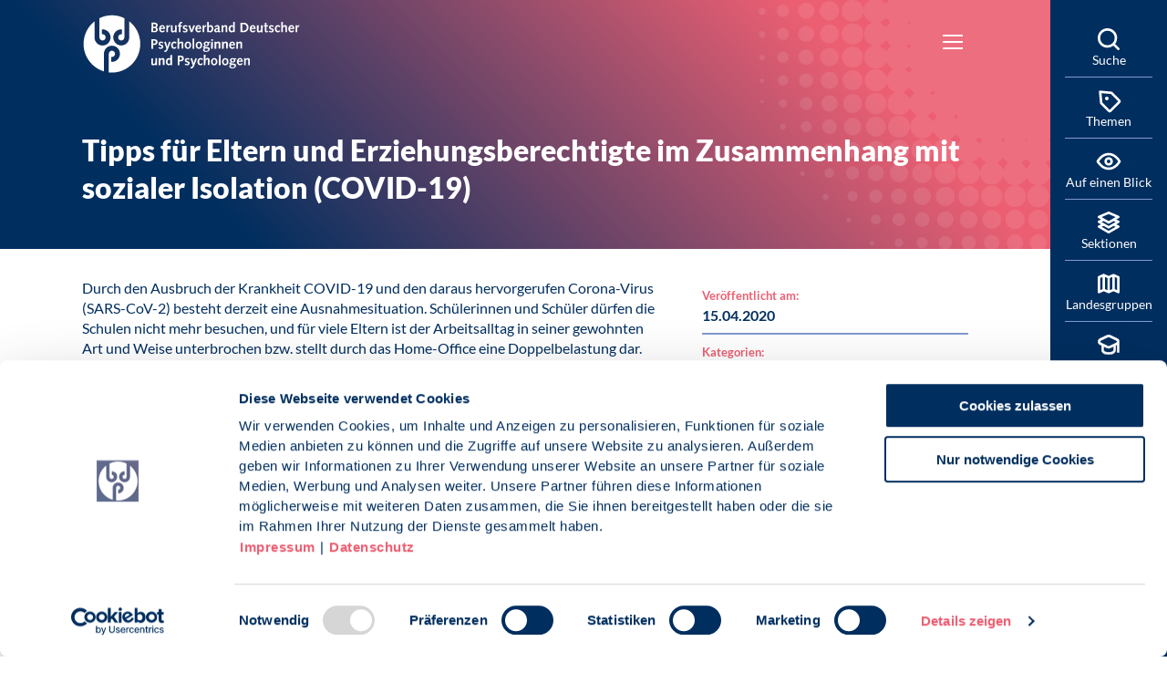

--- FILE ---
content_type: text/html; charset=utf-8
request_url: https://www.bdp-verband.de/themen/corona/detailansicht/tipps-fuer-eltern-und-erziehungsberechtigte-im-zusammenhang-mit-sozialer-isolation-covid-19
body_size: 11955
content:
<!DOCTYPE html>
<html lang="de-DE">
<head>

<meta charset="utf-8">
<!-- 
	- - - - - - - - - - - - - - - - - - - - - - - - - - - - - - - - - - - - - - - - - - - - - - - - - - - - -
	
	                                                   .:/+//-`        `-:/++/:`
	                                                `+yhhhhhhhhy+-  `:oyhhhhhhhhs:
	                                               .yhhhhhhhhhhhhhs+yhhhhhhhhhhhhh+
	yMMMMMN`  +MMMMMy   dMMMMM` dMMMMMMMMMMMMMd    shhhhhhhhhhhhhhhhhhhhhhhhhhhhhhh-
	 yMMMMN`  +MMMMMy   dMMMMm` dMMMMMMMMMMMMMd    hhhhhhhhhhhhhhhhhhhhhhhhhhhhhhhh/
	 .NMMMMo  dMMMMMM. -MMMMM/  dMMMMd             yhhhhhhhhhhhhhhhhhhhhhhhhhhhhhhh:
	  oMMMMN`-MMMMMMMs yMMMMm   dMMMMs             :hhhhhhhhhhhhhhhhhhhhhhhhhhhhhhs`
	  `mMMMMoyMMMMMMMN-MMMMM/   dMMMMNmmmmm+        /hhhhhhhhhhhhhhhhhhhhhhhhhhhhy.
	   /MMMMNNMMMsMMMMNMMMMd    dMMMMMMMMMM+         :yhhhhhhhhhhhhhhhhhhhhhhhhho`
	    dMMMMMMMN`dMMMMMMMM:    dMMMMh                .ohhhhhhhhhhhhhhhhhhhhhhy:`
	    -MMMMMMMy /MMMMMMMd     dMMMMs                  -shhhhhhhhhhhhhhhhhhy+`
	     yMMMMMM: `NMMMMMM:     dMMMMNddddddddy          `-ohhhhhhhhhhhhhhy+.
	     .NMMMMm   sMMMMMh      dMMMMMMMMMMMMMd            `-oyhhhhhhhhhy/.
	                                                          -oyhhhhhs/`
	                                                            .+yhs:`
	                                                              .:.
	           MMMMMMMMMMMMMMMM :NMMMMo   .mMMMMh` sMMMMMMMMMMMNd      hNMMMMMMMNdo    MMMMMMMMMMMMMs
	           mmmmmMMMMMNmmmmm  /MMMMM: `hMMMMd`  sMMMMMmmmmMMMMMs   MMMMMmdmNMMMMd   mmmmmNMMMMMMMs
	                dMMMMs        +MMMMN.sMMMMd.   sMMMMd    oMMMMM :MMMMM/`  -mMMMMs     -odMMMMNdo.
	                dMMMMo         oMMMMmMMMMm.    sMMMMd    oMMMMM +MMMMM     yMMMMd    yMMMMMMMd/`
	                dMMMMo          sMMMMMMMN.     sMMMMMmmmNMMMMN  +MMMMM     yMMMMd    -dMNmNMMMMd.
	                dMMMMo           yMMMMMN-      sMMMMMMMMMMNmy   +MMMMM     yMMMMd          hMMMMh
	                dMMMMo            MMMMMo       sMMMMm           /MMMMM.    dMMMMh  hhhhs   sMMMMN
	                dMMMMo            MMMMM+       sMMMMd           `mMMMMms+odMMMMM:  MMMMMy+sMMMMMs
	                dMMMMo            MMMMM+       sMMMMd            `yMMMMMMMMMMMm:   /mMMMMMMMMMNs
	                dMMMMo            MMMMM+       sMMMMd              .+ydmmmmho-      /sdmmmmmdy+`
	
	
	
	Auch unter der Haube geht’s bei uns mit Leidenschaft zu.
	© SCHAFFRATH ⋅|⋅ Deine TYPO3-Agentur ⋅|⋅ www.schaffrath.de/digital
	
	✔erfahren  ✔agil  ✔zertifiziert  ✔partnerschaftlich
	
	- - - - - - - - - - - - - - - - - - - - - - - - - - - - - - - - - - - - - - - - - - - - - - - - - - - - -

	This website is powered by TYPO3 - inspiring people to share!
	TYPO3 is a free open source Content Management Framework initially created by Kasper Skaarhoj and licensed under GNU/GPL.
	TYPO3 is copyright 1998-2025 of Kasper Skaarhoj. Extensions are copyright of their respective owners.
	Information and contribution at https://typo3.org/
-->


<link rel="icon" href="/typo3conf/ext/lns_sitepackage/Resources/Public/Images/favicon.ico" type="image/vnd.microsoft.icon">
<title>Tipps für Eltern und Erziehungsberechtigte im Zusammenhang mit sozialer Isolation (COVID-19) - BDP-Verband</title>
<meta name="generator" content="TYPO3 CMS" />
<meta name="description" content="Durch den Ausbruch der Krankheit COVID-19 und den daraus hervorgerufen Corona-Virus (SARS-CoV-2) besteht derzeit eine Ausnahmesituation. Schülerinnen" />
<meta name="viewport" content="width=device-width, initial-scale=1.0001, minimum-scale=1.0001, maximum-scale=2.0001, user-scalable=yes" />
<meta name="robots" content="index, follow" />
<meta property="og:site_name" content="Home" />
<meta property="og:title" content="Tipps für Eltern und Erziehungsberechtigte im Zusammenhang mit sozialer Isolation (COVID-19)" />
<meta property="og:type" content="article" />
<meta property="og:updated_time" content="2022-11-08T03:31:46+01:00" />
<meta property="og:description" content="Durch den Ausbruch der Krankheit COVID-19 und den daraus hervorgerufen Corona-Virus (SARS-CoV-2) besteht derzeit eine Ausnahmesituation. Schülerinnen" />
<meta property="og:image" content="https://www.bdp-verband.de/typo3conf/ext/lns_sitepackage/Resources/Public/Images/socialmedia-placeholder-facebook.jpg" />
<meta name="twitter:title" content="Tipps für Eltern und Erziehungsberechtigte im Zusammenhang mit sozialer Isolation (COVID-19)" />
<meta name="twitter:description" content="Durch den Ausbruch der Krankheit COVID-19 und den daraus hervorgerufen Corona-Virus (SARS-CoV-2) besteht derzeit eine Ausnahmesituation. Schülerinnen" />
<meta name="twitter:card" content="summary" />
<meta name="twitter:image" content="https://www.bdp-verband.de/typo3conf/ext/lns_sitepackage/Resources/Public/Images/socialmedia-placeholder-twitter.jpg" />
<meta name="twitter:type" content="article" />
<meta name="format-detection" content="telephone=no" />


<link rel="stylesheet" href="/typo3conf/ext/lns_sitepackage/Resources/Public/Styles/Vendor/icon-fonts/fontawesome/5.15.3/all.css?1761222504" media="all">
<link rel="stylesheet" href="/typo3conf/ext/lns_sitepackage/Resources/Public/Styles/Vendor/icon-fonts/font-icons/font-icons.css?1761222504" media="all">
<link rel="stylesheet" href="/typo3temp/assets/compressed/merged-fe12e0d26b15b982ccc4814bf9c4a351-888b9aa4d056b8d4b7b577fa2e069280.css?1761222655" media="all">


<script src="https://consent.cookiebot.com/uc.js?cbid=1ec54646-b2e2-49c7-b589-67efcc197626&amp;blockingmode=auto&amp;culture=DE" type="text/javascript" async="async"></script>

<script>
/*<![CDATA[*/
/*cookie-consent*/
var tt = 'tm', tracking = false;
/* Google Tag Manager */
var gtm = document.createElement('script');gtm.src = 'https://www.googletagmanager.com/gtm.js?id=GTM-PDL48CN';gtm.async = true;gtm.defer = true;document.head.appendChild(gtm);
 /* Google tags */
function trackingInit() {  if (!tracking) {    var tm = document.createElement('script');    tm.src = 'https://www.googletagmanager.com/gtag/js?id=GTM-PDL48CN';    tm.async = true;    tm.defer = true;    document.head.appendChild(tm);    window.dataLayer = window.dataLayer || [];    function gtag(){dataLayer.push(arguments);}    gtag('js', new Date());    gtag('config', 'GTM-PDL48CN', { 'anonymize_ip': true });    tracking = true;  }}
function setConsent() {  if (typeof Cookiebot != 'undefined'  && Cookiebot.consent.statistics) {trackingInit();  }}window.addEventListener('CookiebotOnAccept', setConsent);setConsent()

/*]]>*/
</script>

<link rel="apple-touch-icon" sizes="57x57"
      href="/typo3conf/ext/lns_sitepackage/Resources/Public/Images/icons/apple-icon-57x57.png">
<link rel="apple-touch-icon" sizes="60x60"
      href="/typo3conf/ext/lns_sitepackage/Resources/Public/Images/icons/apple-icon-60x60.png">
<link rel="apple-touch-icon" sizes="72x72"
      href="/typo3conf/ext/lns_sitepackage/Resources/Public/Images/icons/apple-icon-72x72.png">
<link rel="apple-touch-icon" sizes="76x76"
      href="/typo3conf/ext/lns_sitepackage/Resources/Public/Images/icons/apple-icon-76x76.png">
<link rel="apple-touch-icon" sizes="114x114"
      href="/typo3conf/ext/lns_sitepackage/Resources/Public/Images/icons/apple-icon-114x114.png">
<link rel="apple-touch-icon" sizes="120x120"
      href="/typo3conf/ext/lns_sitepackage/Resources/Public/Images/icons/apple-icon-120x120.png">
<link rel="apple-touch-icon" sizes="144x144"
      href="/typo3conf/ext/lns_sitepackage/Resources/Public/Images/icons/apple-icon-144x144.png">
<link rel="apple-touch-icon" sizes="152x152"
      href="/typo3conf/ext/lns_sitepackage/Resources/Public/Images/icons/apple-icon-152x152.png">
<link rel="apple-touch-icon" sizes="180x180"
      href="/typo3conf/ext/lns_sitepackage/Resources/Public/Images/icons/apple-icon-180x180.png">
<link rel="icon" type="image/png" sizes="192x192"
      href="/typo3conf/ext/lns_sitepackage/Resources/Public/Images/icons/android-icon-192x192.png">
<link rel="icon" type="image/png" sizes="32x32"
      href="/typo3conf/ext/lns_sitepackage/Resources/Public/Images/icons/favicon-32x32.png">
<link rel="icon" type="image/png" sizes="96x96"
      href="/typo3conf/ext/lns_sitepackage/Resources/Public/Images/icons/favicon-96x96.png">
<link rel="icon" type="image/png" sizes="16x16"
      href="/typo3conf/ext/lns_sitepackage/Resources/Public/Images/icons/favicon-16x16.png">
<link rel="manifest" href="/typo3conf/ext/lns_sitepackage/Resources/Public/Images/icons/manifest.json">
<meta name="msapplication-TileColor" content="#ffffff">
<meta name="msapplication-TileImage"
      content="/typo3conf/ext/lns_sitepackage/Resources/Public/Images/icons/ms-icon-144x144.png">
<meta name="theme-color" content="#ffffff">



<link rel="canonical" href="https://www.bdp-verband.de/themen/corona/detailansicht/tipps-fuer-eltern-und-erziehungsberechtigte-im-zusammenhang-mit-sozialer-isolation-covid-19"/>
</head>
<body id="id-1018" class=" subpage is-template-"> 

    <div class="sitecontainer"><div class="contentcontainer"><nav class="overlay-container"><div id="overlay-container-107" class="overlay-container-item hidden"><div class="overlay-logo"><a class="logolink" title="Zur Startseite" href="/"><img title="Berufsverband Deutscher Psychologinnen und Psychologen e.V." alt="Logo Berufsverband Deutscher Psychologinnen und Psychologen e.V." src="/typo3conf/ext/lns_sitepackage/Resources/Public/Images/logo/logo-bdp-claim.svg" width="238" height="64" /></a></div><button type="button" class="overlay-close" title="Close (Esc)" aria-hidden="true"><span class="sr-only">Schließen (Esc)</span></button></div><div id="overlay-container-100" class="overlay-container-item hidden"><div class="overlay-logo"><a class="logolink" title="Zur Startseite" href="/"><img title="Berufsverband Deutscher Psychologinnen und Psychologen e.V." alt="Logo Berufsverband Deutscher Psychologinnen und Psychologen e.V." src="/typo3conf/ext/lns_sitepackage/Resources/Public/Images/logo/logo-bdp-claim.svg" width="238" height="64" /></a></div><button type="button" class="overlay-close" title="Close (Esc)" aria-hidden="true"><span class="sr-only">Schließen (Esc)</span></button><div id="c1048" class="lns-sitepackage frame frame-default frame-type-textmedia layout-0   "><div class="0"><h2 class="">
                Themen des BDP
            </h2><div class="lns-sitepackage ce-textmedia ce-textpic ce-right ce-intext"><div class="ce-bodytext"><p>Hier finden Sie wichtige Themen des Berufsverbands.</p></div></div></div><div class="clearfix"></div></div><div id="c925" class="lns-sitepackage frame frame-default frame-type-menu_pages layout-0   "><div class="0"><ul><li class=""><a href="/themen/psychologinnengesetz" target="_self" title="Psycholog*innengesetz"><span>Psycholog*innengesetz</span></a></li><li class=""><a href="/presse/stellungnahmen-politische-positionen" target="_self" title="Stellungnahmen / Politische Positionen"><span>Stellungnahmen / Politische Positionen</span></a></li><li class=""><a href="/themen/positionspapiere-zur-bundestagswahl-2025" target="_self" title="Positionspapiere zur Bundestagswahl 2025"><span>Positionspapiere zur Bundestagswahl 2025</span></a></li><li class=""><a href="/klima-und-psychologie" target="_self" title="Klima und Psychologie"><span>Klima und Psychologie</span></a></li><li class=""><a href="/themen/psychologie-und-arbeit" target="_self" title="Psychologie und Arbeit"><span>Psychologie und Arbeit</span></a></li><li class=""><a href="/themen/psychologie-und-gesundheit" target="_self" title="Psychologie und Gesundheit"><span>Psychologie und Gesundheit</span></a></li><li class=""><a href="/themen/demokratie-und-gesellschaftlicher-zusammenhalt" target="_self" title="Demokratie und gesellschaftlicher Zusammenhalt"><span>Demokratie und gesellschaftlicher Zusammenhalt</span></a></li><li class=""><a href="/themen/digitale-gesellschaft-und-psychologie" target="_self" title="Digitale Gesellschaft und Psychologie"><span>Digitale Gesellschaft und Psychologie</span></a></li><li class=""><a href="/themen/psychologie-in-schulen" target="_self" title="Psychologie in Schulen"><span>Psychologie in Schulen</span></a></li><li class="active"><a href="/themen/psychologie-in-krisen" target="_self" title="Psychologie in Krisen"><span>Psychologie in Krisen</span></a></li><li class=""><a href="/themen/psychthg-und-ausbildung" target="_self" title="PsychThG und Ausbildung"><span>PsychThG und Ausbildung</span></a></li><li class=""><a href="/themen/psychologie-und-arbeit/moderne-arbeitswelt-braucht-psychologie" target="_self" title="Initiative Arbeitsschutz"><span>Initiative Arbeitsschutz</span></a></li></ul></div><div class="clearfix"></div></div><div class="default-margin"><div class="button-wrap
            
            
            default-margin
            
            
            
            
            
            "><a href="/themen/alle-themen" title="Zur Seite: alle Themen" target="_self" class="btn btn-primary">
                        alle Themen
                    </a></div></div></div><div id="overlay-container-103" class="overlay-container-item hidden"><div class="overlay-logo"><a class="logolink" title="Zur Startseite" href="/"><img title="Berufsverband Deutscher Psychologinnen und Psychologen e.V." alt="Logo Berufsverband Deutscher Psychologinnen und Psychologen e.V." src="/typo3conf/ext/lns_sitepackage/Resources/Public/Images/logo/logo-bdp-claim.svg" width="238" height="64" /></a></div><button type="button" class="overlay-close" title="Close (Esc)" aria-hidden="true"><span class="sr-only">Schließen (Esc)</span></button><div id="c931" class="lns-sitepackage frame frame-default frame-type-menu_pages layout-0   "><div class="0"><ul><li class=""><a href="/profession" target="_self" title="Profession"><span>Profession</span></a></li><li class=""><a href="/presse/pressemitteilungen" target="_self" title="Pressemitteilungen"><span>Pressemitteilungen</span></a></li><li class=""><a href="/profession/studium-und-weiterbildung" target="_self" title="Studium und Weiterbildung"><span>Studium und Weiterbildung</span></a></li><li class=""><a href="/profession/psychologin-psychologe-bdp" target="_self" title="Marke Psycholog*in BDP"><span>Marke Psycholog*in BDP</span></a></li><li class=""><a href="/profession/studium-und-weiterbildung/anerkannte-studiengaenge" target="_self" title="Anerkannte Studiengänge"><span>Anerkannte Studiengänge</span></a></li><li class=""><a href="/profession/beratung" target="_self" title="Beratung"><span>Beratung</span></a></li><li class=""><a href="/profession/bdp-zertifizierungen/bewertung-von-auslaendischen-bildungsabschluessen" target="_self" title="Bewertung von ausländischen Bildungsabschlüssen"><span>Bewertung von ausländischen Bildungsabschlüssen</span></a></li><li class=""><a href="/profession/bdp-zertifizierungen/anbieterinnen-und-anbieter-von-psychologischer-beratung-im-internet" target="_self" title="Anbieterinnen und Anbieter von psychologischer Beratung im Internet"><span>Anbieterinnen und Anbieter von psychologischer Beratung im Internet</span></a></li><li class=""><a href="/profession/berufsethik" target="_self" title="Berufsethik"><span>Berufsethik</span></a></li><li class=""><a href="/profession/bdp-zertifizierungen" target="_self" title="BDP Zertifizierungen"><span>BDP Zertifizierungen</span></a></li><li class=""><a href="/termine/bdp-expert-talk" target="_self" title="BDP-Expert Talk"><span>BDP-Expert Talk</span></a></li><li class=""><a href="https://www.bdponline.de/intern/" target="_blank" title="Mitglieder Login"><span>Mitglieder Login</span></a></li></ul></div><div class="clearfix"></div></div></div><div id="overlay-container-104" class="overlay-container-item hidden"><div class="overlay-logo"><a class="logolink" title="Zur Startseite" href="/"><img title="Berufsverband Deutscher Psychologinnen und Psychologen e.V." alt="Logo Berufsverband Deutscher Psychologinnen und Psychologen e.V." src="/typo3conf/ext/lns_sitepackage/Resources/Public/Images/logo/logo-bdp-claim.svg" width="238" height="64" /></a></div><button type="button" class="overlay-close" title="Close (Esc)" aria-hidden="true"><span class="sr-only">Schließen (Esc)</span></button><div id="c933" class="lns-sitepackage frame frame-default frame-type-menu_pages layout-overlay-navi   "><div class="overlay-navi"><ul><li class=""><a href="https://www.bdp-abp.de/" target="_blank" title="Angestellte und Beamtete Psychologinnen und Psychologen"><span>Angestellte und Beamtete Psychologinnen und Psychologen</span></a></li><li class=""><a href="/sektionen/aus-fort-weiterbildung" target="_self" title="Aus-, Fort- &amp; Weiterbildung"><span>Aus-, Fort- &amp; Weiterbildung</span></a></li><li class=""><a href="/sektionen/freiberufliche-psychologinnen-und-psychologen" target="_self" title="Freiberufliche Psychologinnen und Psychologen"><span>Freiberufliche Psychologinnen und Psychologen</span></a></li><li class=""><a href="/sektionen/gesundheits-und-umweltpsychologie" target="_self" title="Gesundheits- und Umweltpsychologie"><span>Gesundheits- und Umweltpsychologie</span></a></li><li class=""><a href="https://www.bdp-klinische-psychologie.de/" target="_blank" title="Klinische Psychologie"><span>Klinische Psychologie</span></a></li><li class=""><a href="https://www.bdp-politische.de/" target="_blank" title="Politische Psychologie"><span>Politische Psychologie</span></a></li><li class=""><a href="https://www.rechtspsychologie-bdp.de/" target="_blank" title="Rechtspsychologie"><span>Rechtspsychologie</span></a></li><li class=""><a href="/sektionen/schulpsychologie" target="_self" title="Schulpsychologie"><span>Schulpsychologie</span></a></li><li class=""><a href="/vpp" target="_self" title="Verband Psychologischer Psychotherapeutinnen und Psychotherapeuten"><span>Verband Psychologischer Psychotherapeutinnen und Psychotherapeuten</span></a></li><li class=""><a href="/sektionen/verkehrspsychologie" target="_self" title="Verkehrspsychologie"><span>Verkehrspsychologie</span></a></li><li class=""><a href="https://www.wirtschaftspsychologie-bdp.de/" target="_blank" title="Wirtschaftspsychologie"><span>Wirtschaftspsychologie</span></a></li><li class="overlay-filler filler-1"></li></ul></div><div class="clearfix"></div></div><div id="c12185" class="lns-sitepackage frame frame-default frame-type-textmedia layout-0   "><div class="0"><div class="lns-sitepackage ce-textmedia ce-textpic ce-right ce-intext"><div class="ce-bodytext"><p>Für die Mitgliedschaft in einer BDP-Sektion werden ggf. zusätzliche Beiträge erhoben.</p><p>Informieren Sie sich hier über Vorteile und Leistungen:</p></div></div></div><div class="clearfix"></div></div><div class="default-margin"><div class="button-wrap
            
            
            default-margin
            
            
            
            
            
            "><a href="/verband/untergliederungen/sektionen" title="Zur Seite: weitere Informationen" target="_self" class="btn btn-primary">
                        weitere Informationen
                    </a></div></div></div><div id="overlay-container-105" class="overlay-container-item hidden"><div class="overlay-logo"><a class="logolink" title="Zur Startseite" href="/"><img title="Berufsverband Deutscher Psychologinnen und Psychologen e.V." alt="Logo Berufsverband Deutscher Psychologinnen und Psychologen e.V." src="/typo3conf/ext/lns_sitepackage/Resources/Public/Images/logo/logo-bdp-claim.svg" width="238" height="64" /></a></div><button type="button" class="overlay-close" title="Close (Esc)" aria-hidden="true"><span class="sr-only">Schließen (Esc)</span></button><div id="c932" class="lns-sitepackage frame frame-default frame-type-menu_pages layout-overlay-navi   "><div class="overlay-navi"><ul><li class=""><a href="https://bdp-bw.de" target="_blank" title="Baden-Württemberg"><span>Baden-Württemberg</span></a></li><li class=""><a href="http://www.bdp-bayern.de/index.shtml" target="_blank" title="Bayern"><span>Bayern</span></a></li><li class=""><a href="/landesgruppen/berlin-brandenburg" target="_self" title="Berlin-Brandenburg"><span>Berlin-Brandenburg</span></a></li><li class=""><a href="/landesgruppen/bremen" target="_self" title="Bremen"><span>Bremen</span></a></li><li class=""><a href="/landesgruppen/hamburg" target="_self" title="Hamburg"><span>Hamburg</span></a></li><li class=""><a href="https://www.bdp-hessen.de/" target="_blank" title="Hessen"><span>Hessen</span></a></li><li class=""><a href="https://bdp-verband.net/html/mv/" target="_blank" title="Mecklenburg-Vorpommern"><span>Mecklenburg-Vorpommern</span></a></li><li class=""><a href="/landesgruppen/mitteldeutschland" target="_self" title="Mitteldeutschland"><span>Mitteldeutschland</span></a></li><li class=""><a href="/landesgruppen/niedersachsen" target="_self" title="Niedersachsen"><span>Niedersachsen</span></a></li><li class=""><a href="/landesgruppen/nordrhein-westfalen" target="_self" title="Nordrhein-Westfalen"><span>Nordrhein-Westfalen</span></a></li><li class=""><a href="https://www.bdp-rlp.org/" target="_blank" title="Rheinland-Pfalz"><span>Rheinland-Pfalz</span></a></li><li class=""><a href="/landesgruppen/saarland" target="_self" title="Saarland"><span>Saarland</span></a></li><li class=""><a href="https://www.bdp-sh.de/" target="_blank" title="Schleswig-Holstein"><span>Schleswig-Holstein</span></a></li><li class="overlay-filler filler-1"></li><li class="overlay-filler filler-2"></li></ul></div><div class="clearfix"></div></div></div><div id="overlay-container-2090" class="overlay-container-item hidden"><div class="overlay-logo"><a class="logolink" title="Zur Startseite" href="/"><img title="Berufsverband Deutscher Psychologinnen und Psychologen e.V." alt="Logo Berufsverband Deutscher Psychologinnen und Psychologen e.V." src="/typo3conf/ext/lns_sitepackage/Resources/Public/Images/logo/logo-bdp-claim.svg" width="238" height="64" /></a></div><button type="button" class="overlay-close" title="Close (Esc)" aria-hidden="true"><span class="sr-only">Schließen (Esc)</span></button></div><div id="overlay-container-2713" class="overlay-container-item hidden"><div class="overlay-logo"><a class="logolink" title="Zur Startseite" href="/"><img title="Berufsverband Deutscher Psychologinnen und Psychologen e.V." alt="Logo Berufsverband Deutscher Psychologinnen und Psychologen e.V." src="/typo3conf/ext/lns_sitepackage/Resources/Public/Images/logo/logo-bdp-claim.svg" width="238" height="64" /></a></div><button type="button" class="overlay-close" title="Close (Esc)" aria-hidden="true"><span class="sr-only">Schließen (Esc)</span></button></div></nav><a id="top" title="Nach oben"></a><header class="header"><div class="container"><div class="flex"><div class="logo-wrap"><div class="header-logo logo-in-navi"><!--
<br>defaultLogo: EXT:lns_sitepackage/Resources/Public/Images/logo/logo-bdp-claim.svg
<br>defaultLogoSmall: EXT:lns_sitepackage/Resources/Public/Images/logo/logo-bdp-small.svg
 
--><a class="logolink" title="Zur Startseite" href="/"><div class="logoslogan"><img title="Berufsverband Deutscher Psychologinnen und Psychologen e.V." alt="Logo Berufsverband Deutscher Psychologinnen und Psychologen e.V." src="/typo3conf/ext/lns_sitepackage/Resources/Public/Images/logo/logo-bdp-claim.svg" width="238" height="64" /></div></a></div></div><button type="button" title="Mobiles Menu" class="lns-nav-trigger menu-trigger" id="mainmenu" data-type="toggle" data-dest="body" data-classname="mainmenu-isopen"><div class="bars"></div><div class="bars"></div><div class="bars"></div></button><div id="navAccessibility" role="navigation" aria-label="Übersprung-Navigation"><ul><li><a href="#maincontent">Zum Inhalt</a></li><li><a href="#mainmenu">Zum Hauptmenu</a></li><li><a href="#footermenu">Zum Footermenu</a></li></ul></div><div class="navi-wrap"><div class="main-navi-wrap"><div id="lns-nav"><div class="container"><div class="header-logo logo-in-mobilenavi hidden-lg hidden-xl hidden-xxl"><!--
<br>defaultLogo: EXT:lns_sitepackage/Resources/Public/Images/logo/logo-bdp-claim.svg
<br>defaultLogoSmall: EXT:lns_sitepackage/Resources/Public/Images/logo/logo-bdp-small.svg
 
--><a class="logolink" title="Zur Startseite" href="/"><div class="logoslogan"><img alt="Logo " src="/typo3conf/ext/lns_sitepackage/Resources/Public/Images/logo/logo-bdp-claim.svg" width="238" height="64" /></div></a></div><nav class="main-menu"><ul class="lvl-0"><li class=" "><a href="/verband" target="_self">Verband</a></li><li class=" "><a href="/aktuelles" target="_self">Aktuelles</a></li><li class=" "><a href="/termine" target="_self">Termine</a></li><li class=" "><a href="/profession" target="_self">Profession</a></li><li class=" "><a href="/presse" target="_self">Presse</a></li><li class="sub "><a href="/mitgliedschaft" target="_self">Mitgliedschaft</a><i class="menu-sub icon-open-submenu"></i><ul class="lvl-1"><li class="sub-col "><a href="/mitglied-werden" target="_self">Mitglied werden</a></li><li class="sub-col "><a href="/mitgliedschaft/mitgliedsvorteile" target="_self">Mitgliedsvorteile</a></li><li class="sub-col "><a href="/mitgliedschaft/formalien/beitragsordnung" target="_self">Beitragsordnung</a></li><li class="sub-col "><a href="/mitgliedschaft/formalien/satzung-des-bdp" target="_self">Satzung</a></li></ul></li><li class=" "><a href="/kontakt" target="_self">Kontakt</a></li></ul></nav></div></div></div></div></div><div class="lns-nav-trigger lns-nav-close-overlay"></div></div></header><main id="content" class="main template-pagets__news"><div class="maincontent" id="maincontent"><!--TYPO3SEARCH_begin--><div class="0"><div class="news"><div class="newsdetail"><article class="article"><div xmlns:schemaorg="http://typo3.org/ns/Lns/LnsSchemaOrg/ViewHelpers" data-namespace-typo3-fluid="true"><script type="application/ld+json">{
    "@context": "http://schema.org",
    "@type": "Article",
    "datePublished": "2022-11-08",
    "dateModified": "2022-11-03",
    "headline": "Tipps f\u00fcr Eltern und Erziehungsberechtigte im Zusammenhang mit sozialer Isolation (COVID-19)",
    "description": "",
    "articleBody": "<p>Durch den Ausbruch der Krankheit COVID-19 und den daraus hervorgerufen Corona-Virus (SARS-CoV-2) besteht derzeit eine Ausnahmesituation. Sch\u00fclerinnen und Sch\u00fcler d\u00fcrfen die Schulen nicht mehr besuchen, und f\u00fcr viele Eltern ist der Arbeitsalltag in seiner gewohnten Art und Weise unterbrochen bzw. stellt durch das Home-Office eine Doppelbelastung dar. Eltern, Erziehungsberechtigte und andere Bezugspersonen stehen deshalb vor der Herausforderung, mit ihren Kindern \u00fcber diese m\u00f6glicherweise belastende Situation (soziale Isolation) zu sprechen und zu unterst\u00fctzen.</p>\r\n\r\n<p>Aus (schul)psychologischer Sicht haben wir deshalb eine paar Informationen zusammengestellt:</p>\r\n\r\n<p><strong>Jedes Kind, jede und jeder Jugendliche reagiert auf belastende und verunsichernde Situationen individuell</strong>. Die meisten Kinder und Jugendlichen passen sich gut an die neue Situation an und erleben wenig Belastung. Einige reagieren m\u00f6glicherweise \u00e4ngstlich, verunsichert oder nerv\u00f6s bzw. reizbar. Dabei k\u00f6nnen k\u00f6rperliche Symptome wie M\u00fcdigkeit, Kopf- und Bauchschmerzen oder Appetitverlust auftreten ebenso wie Ein- und Durchschlafprobleme. Einige Kinder k\u00f6nnen Verhaltensweisen zeigen, die ihrem Entwicklungsstand eigentlich nicht mehr angemessen sind und sprechen z.B. wieder in Babysprache oder n\u00e4ssen ein. Jugendliche reagieren zum Teil mit Unverst\u00e4ndnis und Unwillen auf die au\u00dfergew\u00f6hnliche und einschr\u00e4nkende Situation und k\u00f6nnen sich nur schwer darauf einlassen, dass sie sich durch die bestehende Kontakteinschr\u00e4nkung derzeit mit ihren Freunden nicht treffen d\u00fcrfen.</p>\r\n<p><strong>Was k\u00f6nnen Sie tun, um Ihr Kind zu unterst\u00fctzen?&nbsp;</strong>Bewahren Sie sich eine positive Grundhaltung. Zeigen Sie Zuversicht, Ruhe und Verantwortungsbewusstsein in Ihren Worten und Taten: Dies kann sich auch auf Ihr Kind \u00fcbertragen.</p>\r\n<p>Verdeutlichen Sie den Kindern und Jugendlichen, dass sie durch die Einhaltung der empfohlenen Ma\u00dfnahmen einen wichtigen Beitrag f\u00fcr die Gesellschaft leisten. In diesem Bewusstsein wird es Ihnen selbst und den Kindern und Jugendlichen leichter fallen, die Verhaltensregeln einzuhalten.</p>\r\n<p>Schr\u00e4nken Sie also pers\u00f6nliche Begegnungen insgesamt und auch unter Kindern und Jugendlichen sehr stark ein, aber erm\u00f6glichen Sie Kontakte vor allem zum Freundeskreis bzw. Mitsch\u00fclerinnen und Mitsch\u00fclern mithilfe der sozialen Medien, Video-Chats und des Telefons.</p>\r\n<p><strong>Vermitteln Sie Fakten und erkl\u00e4ren Sie, was aktuell geschieht</strong>. Geben Sie Ihrem Kind klare, verst\u00e4ndliche und altersgerechte Informationen z.B. dar\u00fcber, wie man einer Infektion (Hygieneregeln) vorbeugen kann. Achten Sie selbst auf die Einhaltung der Hygieneregeln und seien Sie auch hier ein Vorbild.</p>\r\n<p><strong>Geben Sie Ihrem Kind eine feste Tagesstruktur&nbsp;</strong>mit ausgewogenen Aktivit\u00e4ten (Lern,- Medien- und Spielzeiten), regelm\u00e4\u00dfigen gemeinsamen Mahl- und Schlafenszeiten. Auch wenn es keinen ad\u00e4quaten Ersatz f\u00fcr den Spielplatz oder das Spielen im Freien gibt: Erm\u00f6glichen Sie Ihrem Kind Bewegung. Durch Bewegung k\u00f6nnen Anspannung und Stress abgebaut werden. Auf begrenztem Raum k\u00f6nnen Zimmertrampoline, Gummitwist oder Springseile helfen. Auch Jugendliche profitieren von einer festen Struktur. Planen Sie den Tag oder die Woche gemeinsam (z.B. mithilfe eines \u00dcbersichtsplans oder Kalenders). Auch Ihnen als Eltern gibt ein abgestimmter Tagesablauf in dieser Situation Struktur und erspart manche Diskussion.</p>\r\n<p><strong>Ihr Kind kann von Ihnen lernen, mit der schwierigen Situation besonnen umzugehen</strong>. Sprechen Sie mit Ihrem Kind dar\u00fcber, was Ihnen selbst in belastenden Situationen zuvor geholfen hat. Sie k\u00f6nnen als Familie sammeln, was jedem Familienmitglied guttut, ablenkt und Langeweile vorbeugt (z.B. Lesen, mit dem Haustier spielen, Musikh\u00f6ren, sich Bewegen) und schreiben dies z.B. auf ein gro\u00dfes Blatt Papier. So erhalten Sie eine bunte Auswahl an Verhaltensm\u00f6glichkeiten. Auch Sie als Eltern bekommen dar\u00fcber wieder Kontakt zu Ihren eigenen St\u00e4rken und Vorlieben, den sogenannten Ressourcen.</p>\r\n<p><strong>Informieren Sie sich \u00fcber Aktuelles nur auf seri\u00f6sen, vertrauensw\u00fcrdigen Seiten,&nbsp;</strong>z.B. auf der Seite des Robert-Koch-Instituts (www.rki.de). Beantworten Sie vor diesem Hintergrund Fragen Ihres Kindes ehrlich und auf altersangemessene Weise, denn Kinder haben ein Recht zu wissen, was um sie herum passiert. Besch\u00fctzen Sie Ihr Kind vor unn\u00f6tig beunruhigenden Bildern aus dem Fernsehen und dem Internet und vor zu intensivem Konsum der Berichterstattung. Immer wieder mit bestimmten Bildern und Schilderungen konfrontiert zu werden, hilft nicht und kann verunsichern - auch Sie selbst.</p>\r\n<p>Sollten Sie Fragen haben:</p>\r\n<p>Die BDP-Corona-Hotline erreichen Sie t\u00e4glich von 8:00 - 20:00 Uhr unter<strong>&nbsp;Tel.: 0800 777 22 44.&nbsp;</strong>Das Angebot ist f\u00fcr die Anrufenden kostenlos und anonym.</p>\r\n<p>Weitere Informationen<br /> &nbsp;</p>\r\n<p><a href=\"https://www.wien.gv.at/video/2706/Das-Coronavirus-Kindern-einfach-erklaert\">Video: Das Coronavirus Kindern einfach erkl\u00e4rt</a></p>\r\n<p><a href=\"https://www.bdp-klinische-psychologie.de/service/VA2020/Hinweise_Kinder.pdf\">Weitergehende Informationen der BDP-Sektion Klinische Psychologie</a></p>\r\n<p><a href=\"https://www.deutschlandfunk.de/trennungskinder-in-coronazeiten-wenn-der-umgang-verweigert.697.de.html?dram:article_id=474285\">Trennungskinder in Corona-Zeiten (Beitrag im Deutschlandfunk)</a></p>\r\n<p><a href=\"https://www.aerzteblatt.de/nachrichten/111290/Giffey-Coronakrise-koennte-mehr-haeusliche-Gewalt-zur-Folge-haben\">Giffey: Coronakrise k\u00f6nnte mehr h\u00e4usliche Gewalt zur Folge haben (\u00c4rzteblatt)</a></p>\r\n<p><a href=\"https://www.bdp-verband.de/binaries/content/assets/aktuelles/2020/corona/schulpsychologie/empfehlungen-fur-alltagsgestaltung.pdf\">Empfehlungen f\u00fcr die Alltagsgestaltung</a></p>\r\n<p><a href=\"https://www.bdp-verband.de/binaries/content/assets/aktuelles/2020/corona/schulpsychologie/erster-schultag.pdf\">Erster Schultag - Informationen f\u00fcr Lehrende</a></p>\r\n<p><a href=\"https://www.bdp-verband.de/binaries/content/assets/aktuelles/2020/corona/schulpsychologie/mogliche-themen-im-zh-mit-schulschliessungen-und-neustart.pdf\">Themen rund um Schulschlie\u00dfungen und den ersten Schultag</a></p>\r\n<p><a href=\"https://www.bdp-verband.de/binaries/content/assets/aktuelles/2020/corona/schulpsychologie/sorgen-u-angste-von-kindern.docx.pdf\">Sorgen und \u00c4ngste von Kindern</a></p>\r\n<p><a href=\"https://www.bdp-verband.de/binaries/content/assets/aktuelles/2020/corona/schulpsychologie/verhaltensregeln-einfuhren-durchsetzen.pdf\">Verhaltensregeln einf\u00fchren und durchsetzen</a></p>\r\n<p><a href=\"https://www.bdp-verband.de/binaries/content/assets/aktuelles/2020/corona/schulpsychologie/zu-hause-lernen.-anregungen-fur-eltern.docx.pdf\">Zu Hause lernen</a></p>\r\n\r\n<p>Kinderbuch der WHO ver\u00f6ffentlicht</p>\r\n<p>Mehr als 50 Organisationen haben gemeinsam an einem Buch gearbeitet, dass den Coronavirus kindgerecht erkl\u00e4rt. Das illustrierte Buch richtet sich an 6- bis 11-J\u00e4hrige und erkl\u00e4rt ihnen, wie sie sich, ihre Familien und Freunde vor Coronaviren sch\u00fctzen k\u00f6nnen und wie sie mit schwierigen Emotionen umgehen k\u00f6nnen.</p>\r\n<p>Das Buch wurde bereits in mehrere Sprachen \u00fcbersetzt, mehr als 30 weitere sind in Vorbereitung. Alle Sprachversionen finden Sie unter dem folgenden Link:&nbsp;<a href=\"https://interagencystandingcommittee.org/iasc-reference-group-mental-health-and-psychosocial-support-emergency-settings/my-hero-you\">https://interagencystandingcommittee.org</a></p>\r\n<p>Zur deutschen Version:&nbsp;<a href=\"https://interagencystandingcommittee.org/system/files/2020-04/My%20Hero%20is%20You%2C%20Storybook%20for%20Children%20on%20COVID-19%20%28German%29.pdf\">\"Du bist mein Held\"</a></p>\r\n\r\n<p>Gemeinsam gegen Kindesmissbrauch</p>\r\n<p>Jetzt kein Kind alleine lassen - Soforthilfe in Zeiten von Corona</p>\r\n<p>Der Unabh\u00e4ngige Beauftragte f\u00fcr Fragen des sexuellen Kindesmissbrauchs (UBSKM) hat die Aktion&nbsp;<strong>#keinkindalleinelassen</strong>&nbsp;ins Leben gerufen.</p>\r\n<p>Ziel der Aktion ist es, dass Menschen erfahren, dass sie aufeinander aufpassen sollen und was zu tun ist, wenn sie einen Verdacht oder ein komisches Gef\u00fchl haben. Es ist wichtig, dass \u00fcber das Thema gesprochen wird und die Hilfeangebote hingewiesen wird. Kinder und Jugendliche sollen erfahren: es gibt Hilfe.</p>\r\n<ul> \t<li> \t<p><strong>Machen Sie mit:</strong>&nbsp;<a href=\"https://www.deine-playlist-2020.de/erwachsene#downloads\">Flyer zum Ausdrucken, Aush\u00e4ngen und Verteilen</a></p> \t</li></ul>\r\n<ul> \t<li> \t<p><strong>Wir sind f\u00fcr Dich da:&nbsp;</strong><a href=\"https://www.deine-playlist-2020.de/kinder\">Hier findest Du Hilfe</a></p> \t</li></ul>",
    "name": "Tipps f\u00fcr Eltern und Erziehungsberechtigte im Zusammenhang mit sozialer Isolation (COVID-19)",
    "mainEntityOfPage": "/themen/corona/detailansicht/tipps-fuer-eltern-und-erziehungsberechtigte-im-zusammenhang-mit-sozialer-isolation-covid-19",
    "author": {
        "@type": "Person",
        "name": "Berufsverband Deutscher Psychologinnen und Psychologen e.V."
    },
    "publisher": {
        "@context": "http://schema.org",
        "@type": "Organization",
        "name": "Berufsverband Deutscher Psychologinnen und Psychologen e.V.",
        "url": "https://www.bdp-verband.de/",
        "logo": {
            "@type": "ImageObject",
            "url": "https://www.bdp-verband.de/typo3conf/ext/lns_sitepackage/Resources/Public/Images/logo/logo-bdp.svg",
            "width": 284,
            "height": 142
        }
    },
    "image": {
        "@type": "ImageObject",
        "url": "https://www.bdp-verband.de/typo3conf/ext/lns_sitepackage/Resources/Public/Images/logo/logo-bdp.svg",
        "width": 600,
        "height": 600
    }
}</script></div><div class="lns-sitepackage frame frame-default frame-type-textmedia news-header  layout-fond-primary  header-fond gradient-quaternary  "><div class="container"><h1>Tipps für Eltern und Erziehungsberechtigte im Zusammenhang mit sozialer Isolation (COVID-19)</h1></div></div><div class="container"><div class="row news-maincontent-wrap"><div class="col-12 col-lg-8 "><div class="news-text-wrap"><div class="news-image-wrap  layout-big without-image"></div><div class="bodytext"><p>Durch den Ausbruch der Krankheit COVID-19 und den daraus hervorgerufen Corona-Virus (SARS-CoV-2) besteht derzeit eine Ausnahmesituation. Schülerinnen und Schüler dürfen die Schulen nicht mehr besuchen, und für viele Eltern ist der Arbeitsalltag in seiner gewohnten Art und Weise unterbrochen bzw. stellt durch das Home-Office eine Doppelbelastung dar. Eltern, Erziehungsberechtigte und andere Bezugspersonen stehen deshalb vor der Herausforderung, mit ihren Kindern über diese möglicherweise belastende Situation (soziale Isolation) zu sprechen und zu unterstützen.</p><p>Aus (schul)psychologischer Sicht haben wir deshalb eine paar Informationen zusammengestellt:</p><p><strong>Jedes Kind, jede und jeder Jugendliche reagiert auf belastende und verunsichernde Situationen individuell</strong>. Die meisten Kinder und Jugendlichen passen sich gut an die neue Situation an und erleben wenig Belastung. Einige reagieren möglicherweise ängstlich, verunsichert oder nervös bzw. reizbar. Dabei können körperliche Symptome wie Müdigkeit, Kopf- und Bauchschmerzen oder Appetitverlust auftreten ebenso wie Ein- und Durchschlafprobleme. Einige Kinder können Verhaltensweisen zeigen, die ihrem Entwicklungsstand eigentlich nicht mehr angemessen sind und sprechen z.B. wieder in Babysprache oder nässen ein. Jugendliche reagieren zum Teil mit Unverständnis und Unwillen auf die außergewöhnliche und einschränkende Situation und können sich nur schwer darauf einlassen, dass sie sich durch die bestehende Kontakteinschränkung derzeit mit ihren Freunden nicht treffen dürfen.</p><p><strong>Was können Sie tun, um Ihr Kind zu unterstützen?&nbsp;</strong>Bewahren Sie sich eine positive Grundhaltung. Zeigen Sie Zuversicht, Ruhe und Verantwortungsbewusstsein in Ihren Worten und Taten: Dies kann sich auch auf Ihr Kind übertragen.</p><p>Verdeutlichen Sie den Kindern und Jugendlichen, dass sie durch die Einhaltung der empfohlenen Maßnahmen einen wichtigen Beitrag für die Gesellschaft leisten. In diesem Bewusstsein wird es Ihnen selbst und den Kindern und Jugendlichen leichter fallen, die Verhaltensregeln einzuhalten.</p><p>Schränken Sie also persönliche Begegnungen insgesamt und auch unter Kindern und Jugendlichen sehr stark ein, aber ermöglichen Sie Kontakte vor allem zum Freundeskreis bzw. Mitschülerinnen und Mitschülern mithilfe der sozialen Medien, Video-Chats und des Telefons.</p><p><strong>Vermitteln Sie Fakten und erklären Sie, was aktuell geschieht</strong>. Geben Sie Ihrem Kind klare, verständliche und altersgerechte Informationen z.B. darüber, wie man einer Infektion (Hygieneregeln) vorbeugen kann. Achten Sie selbst auf die Einhaltung der Hygieneregeln und seien Sie auch hier ein Vorbild.</p><p><strong>Geben Sie Ihrem Kind eine feste Tagesstruktur&nbsp;</strong>mit ausgewogenen Aktivitäten (Lern,- Medien- und Spielzeiten), regelmäßigen gemeinsamen Mahl- und Schlafenszeiten. Auch wenn es keinen adäquaten Ersatz für den Spielplatz oder das Spielen im Freien gibt: Ermöglichen Sie Ihrem Kind Bewegung. Durch Bewegung können Anspannung und Stress abgebaut werden. Auf begrenztem Raum können Zimmertrampoline, Gummitwist oder Springseile helfen. Auch Jugendliche profitieren von einer festen Struktur. Planen Sie den Tag oder die Woche gemeinsam (z.B. mithilfe eines Übersichtsplans oder Kalenders). Auch Ihnen als Eltern gibt ein abgestimmter Tagesablauf in dieser Situation Struktur und erspart manche Diskussion.</p><p><strong>Ihr Kind kann von Ihnen lernen, mit der schwierigen Situation besonnen umzugehen</strong>. Sprechen Sie mit Ihrem Kind darüber, was Ihnen selbst in belastenden Situationen zuvor geholfen hat. Sie können als Familie sammeln, was jedem Familienmitglied guttut, ablenkt und Langeweile vorbeugt (z.B. Lesen, mit dem Haustier spielen, Musikhören, sich Bewegen) und schreiben dies z.B. auf ein großes Blatt Papier. So erhalten Sie eine bunte Auswahl an Verhaltensmöglichkeiten. Auch Sie als Eltern bekommen darüber wieder Kontakt zu Ihren eigenen Stärken und Vorlieben, den sogenannten Ressourcen.</p><p><strong>Informieren Sie sich über Aktuelles nur auf seriösen, vertrauenswürdigen Seiten,&nbsp;</strong>z.B. auf der Seite des Robert-Koch-Instituts (www.rki.de). Beantworten Sie vor diesem Hintergrund Fragen Ihres Kindes ehrlich und auf altersangemessene Weise, denn Kinder haben ein Recht zu wissen, was um sie herum passiert. Beschützen Sie Ihr Kind vor unnötig beunruhigenden Bildern aus dem Fernsehen und dem Internet und vor zu intensivem Konsum der Berichterstattung. Immer wieder mit bestimmten Bildern und Schilderungen konfrontiert zu werden, hilft nicht und kann verunsichern - auch Sie selbst.</p><p>Sollten Sie Fragen haben:</p><p>Die BDP-Corona-Hotline erreichen Sie täglich von 8:00 - 20:00 Uhr unter<strong>&nbsp;Tel.: 0800 777 22 44.&nbsp;</strong>Das Angebot ist für die Anrufenden kostenlos und anonym.</p><p>Weitere Informationen<br> &nbsp;</p><p><a href="https://www.wien.gv.at/video/2706/Das-Coronavirus-Kindern-einfach-erklaert" target="_blank" rel="noreferrer">Video: Das Coronavirus Kindern einfach erklärt</a></p><p><a href="https://www.bdp-klinische-psychologie.de/service/VA2020/Hinweise_Kinder.pdf" target="_blank" rel="noreferrer">Weitergehende Informationen der BDP-Sektion Klinische Psychologie</a></p><p><a href="https://www.deutschlandfunk.de/trennungskinder-in-coronazeiten-wenn-der-umgang-verweigert.697.de.html?dram:article_id=474285" target="_blank" rel="noreferrer">Trennungskinder in Corona-Zeiten (Beitrag im Deutschlandfunk)</a></p><p><a href="https://www.aerzteblatt.de/nachrichten/111290/Giffey-Coronakrise-koennte-mehr-haeusliche-Gewalt-zur-Folge-haben" target="_blank" rel="noreferrer">Giffey: Coronakrise könnte mehr häusliche Gewalt zur Folge haben (Ärzteblatt)</a></p><p><a href="https://www.bdp-verband.de/binaries/content/assets/aktuelles/2020/corona/schulpsychologie/empfehlungen-fur-alltagsgestaltung.pdf" target="_blank">Empfehlungen für die Alltagsgestaltung</a></p><p><a href="https://www.bdp-verband.de/binaries/content/assets/aktuelles/2020/corona/schulpsychologie/erster-schultag.pdf" target="_blank">Erster Schultag - Informationen für Lehrende</a></p><p><a href="https://www.bdp-verband.de/binaries/content/assets/aktuelles/2020/corona/schulpsychologie/mogliche-themen-im-zh-mit-schulschliessungen-und-neustart.pdf" target="_blank">Themen rund um Schulschließungen und den ersten Schultag</a></p><p><a href="https://www.bdp-verband.de/binaries/content/assets/aktuelles/2020/corona/schulpsychologie/sorgen-u-angste-von-kindern.docx.pdf" target="_blank">Sorgen und Ängste von Kindern</a></p><p><a href="https://www.bdp-verband.de/binaries/content/assets/aktuelles/2020/corona/schulpsychologie/verhaltensregeln-einfuhren-durchsetzen.pdf" target="_blank">Verhaltensregeln einführen und durchsetzen</a></p><p><a href="https://www.bdp-verband.de/binaries/content/assets/aktuelles/2020/corona/schulpsychologie/zu-hause-lernen.-anregungen-fur-eltern.docx.pdf" target="_blank">Zu Hause lernen</a></p><p>Kinderbuch der WHO veröffentlicht</p><p>Mehr als 50 Organisationen haben gemeinsam an einem Buch gearbeitet, dass den Coronavirus kindgerecht erklärt. Das illustrierte Buch richtet sich an 6- bis 11-Jährige und erklärt ihnen, wie sie sich, ihre Familien und Freunde vor Coronaviren schützen können und wie sie mit schwierigen Emotionen umgehen können.</p><p>Das Buch wurde bereits in mehrere Sprachen übersetzt, mehr als 30 weitere sind in Vorbereitung. Alle Sprachversionen finden Sie unter dem folgenden Link:&nbsp;<a href="https://interagencystandingcommittee.org/iasc-reference-group-mental-health-and-psychosocial-support-emergency-settings/my-hero-you" target="_blank" rel="noreferrer">https://interagencystandingcommittee.org</a></p><p>Zur deutschen Version:&nbsp;<a href="https://interagencystandingcommittee.org/system/files/2020-04/My%20Hero%20is%20You%2C%20Storybook%20for%20Children%20on%20COVID-19%20%28German%29.pdf" target="_blank" rel="noreferrer">"Du bist mein Held"</a></p><p>Gemeinsam gegen Kindesmissbrauch</p><p>Jetzt kein Kind alleine lassen - Soforthilfe in Zeiten von Corona</p><p>Der Unabhängige Beauftragte für Fragen des sexuellen Kindesmissbrauchs (UBSKM) hat die Aktion&nbsp;<strong>#keinkindalleinelassen</strong>&nbsp;ins Leben gerufen.</p><p>Ziel der Aktion ist es, dass Menschen erfahren, dass sie aufeinander aufpassen sollen und was zu tun ist, wenn sie einen Verdacht oder ein komisches Gefühl haben. Es ist wichtig, dass über das Thema gesprochen wird und die Hilfeangebote hingewiesen wird. Kinder und Jugendliche sollen erfahren: es gibt Hilfe.</p><ul><li><p><strong>Machen Sie mit:</strong>&nbsp;<a href="https://www.deine-playlist-2020.de/erwachsene#downloads" target="_blank" rel="noreferrer">Flyer zum Ausdrucken, Aushängen und Verteilen</a></p></li></ul><ul><li><p><strong>Wir sind für Dich da:&nbsp;</strong><a href="https://www.deine-playlist-2020.de/kinder" target="_blank" rel="noreferrer">Hier findest Du Hilfe</a></p></li></ul></div></div></div><div class="col-12 col-lg-4"><div class="news-detail-meta-item"><div class="legend">
            Veröffentlicht am: 
        </div><div class="date content"><time datetime="2020-04-15">
                15.04.2020
            </time></div></div><div class="news-detail-meta-item"><div class="legend">
                Kategorien: 
            </div><div class="category content"><div>COVID-19</div></div></div><div class="socialmedia-sharing-wrap"><ul class="sharing-list"><li class="socialmedia-icon"><a href="#" class="social-icon si-facebook" title="share on facebook" data-type="share-on-facebook" target="_blank"><i class="icon-facebook"></i></a></li><li class="socialmedia-icon"><a href="#" class="social-icon si-linkedin" title="share on linkedin" data-type="share-on-linkedin" target="_blank"><i class="icon-linkedin"></i></a></li><li class="socialmedia-icon"><a href="#" class="social-icon si-line-mail" title="share by mail" data-type="share-by-mail" data-subject="GEI - Linkempfehlung: " data-pre="Guten Tag, \n\nich empfehle den folgenden Artikel:" data-post="\n\nMit freundlichen Grüßen"><i class="icon-solid-mail"></i></a></li><li class="socialmedia-icon"><button type="button" class="social-icon  si-print print-button" title="print" ><i class="icon-printer"></i></button></li></ul></div></div></div><div class="news-backlink-wrap frame-space-before-s hidden-print"><a href="javascript:history.back();" title="Zur Übersicht" class="btn btn-primary">
        Zur Übersicht
    </a></div></div></article></div></div></div><div class="clearfix"></div><!--TYPO3SEARCH_end--></div></main><a href="#top" title="Hochscrollen" class="lns-scrolltotop" data-type="scrolltotop"><i class="icon-angle-up"></i></a><footer class="footer main-footer"><div class="container"><div class="row"><a class="logolink" title="Zur Startseite" href="/"><div class="logoslogan"><img title="Berufsverband Deutscher Psychologinnen und Psychologen e.V." alt="Logo Berufsverband Deutscher Psychologinnen und Psychologen e.V." src="/typo3conf/ext/lns_sitepackage/Resources/Public/Images/logo/logo-bdp.svg" width="210" height="48" /></div></a></div><div class="lns-container lns-3col-container item-count-3 "><div id="c934" class="    frame-space-before-s"><div class="container"><div class="row default-margin"><div class="col-12 col-sm-12 col-md-12 col-lg-6 col-xl-6 col-xxl-6  lns-container-col lns-container-col-1  "><div id="c936" class="lns-sitepackage frame frame-default frame-type-textmedia layout-0   "><div class="0"><div class="lns-sitepackage ce-textmedia ce-textpic ce-right ce-intext"><div class="ce-bodytext"><p>Wir unterstützen alle Psychologinnen und Psychologen in ihrer Berufsausübung und bei der Festigung ihrer professionellen Identität. Dies erreichen wir unter anderem durch Orientierung beim Aufbau der beruflichen Existenz sowie durch die kontinuierliche Bereitstellung aktueller Informationen aus Wissenschaft und Praxis für den Berufsalltag.<br><br> Wir erschließen und sichern Berufsfelder und sorgen dafür, dass Erkenntnisse der Psychologie kompetent und verantwortungsvoll umgesetzt werden. Darüber hinaus stärken wir das Ansehen aller Psychologinnen und Psychologen in der Öffentlichkeit und vertreten eigene berufspolitische Positionen in der Gesellschaft.</p><p><strong>Berufsverband Deutscher Psychologinnen und Psychologen</strong></p></div></div></div><div class="clearfix"></div></div></div><div class="col-12 col-sm-6 col-md-6 col-lg-3 col-xl-3 col-xxl-3  lns-container-col lns-container-col-2  "><div id="c937" class="lns-sitepackage frame frame-default frame-type-menu_pages layout-0   "><div class="0"><ul><li class=""><a href="/verband" target="_self" title="Verband"><span>Verband</span></a></li><li class=""><a href="/aktuelles" target="_self" title="Aktuelles"><span>Aktuelles</span></a></li><li class=""><a href="/termine" target="_self" title="Termine"><span>Termine</span></a></li><li class=""><a href="/presse" target="_self" title="Presse"><span>Presse</span></a></li><li class=""><a href="/profession/berufsethik" target="_self" title="Berufsethik"><span>Berufsethik</span></a></li><li class=""><a href="/profession/fach-und-berufspolitik" target="_self" title="Fach- und Berufspolitik"><span>Fach- und Berufspolitik</span></a></li></ul></div><div class="clearfix"></div></div></div><div class="col-12 col-sm-6 col-md-6 col-lg-3 col-xl-3 col-xxl-3  lns-container-col lns-container-col-3  "><div id="c939" class="lns-sitepackage frame frame-default frame-type-menu_pages layout-0   "><div class="0"><ul><li class=""><a href="/mitgliederportal" target="_self" title="Mitglieder-Login"><span>Mitglieder-Login</span></a></li><li class=""><a href="/mitgliederportal" target="_self" title="Mitgliederportal"><span>Mitgliederportal</span></a></li><li class=""><a href="/mitgliedschaft" target="_self" title="Mitgliedschaft"><span>Mitgliedschaft</span></a></li><li class=""><a href="/profession/beratung" target="_self" title="Beratung"><span>Beratung</span></a></li><li class=""><a href="/profession/bdp-zertifizierungen" target="_self" title="BDP Zertifizierungen"><span>BDP Zertifizierungen</span></a></li><li class="overlay-filler filler-1"></li></ul></div><div class="clearfix"></div></div></div></div></div></div></div><div class="footer-bottom"><div class="footer-metanav-wrap"><nav class="footer-metanavi"><ul><li class=""><a href="/impressum" target="_self">Impressum</a></li><li class=""><a href="/datenschutz" target="_self">Datenschutz</a></li><li class=""><a href="/kontakt" target="_self">Kontakt</a></li></ul></nav></div></div></div><script type="application/ld+json">
		{
			"@context" : "https://schema.org",
			"@type" : "Organization",
			"name" : "Berufsverband Deutscher Psychologinnen und Psychologen e.V.",
			"url" : "www.bdp-verband.de",
			"logo": "www.bdp-verband.de/typo3conf/ext/lns_sitepackage/Resources/Public/Images/logo/logo-bdp.svg",
			"sameAs" : [
				"https://www.facebook.com/BDPe.V.Berlin/",
				"",
				"https://www.youtube.com/@bdp-verband",
                "https://www.vimeo.com/bdptv",
				"",
				"http://linkedin.bdp-verband.de"
			],
			"address": {
				"@type": "PostalAddress",
				"streetAddress": "Am Köllnischen Park 2",
				"addressRegion": "Berlin",
				"postalCode": "10179",
				"addressCountry": "DE"
			}
		}
	</script></footer><div class="breakpoint-info"><span class="hidden-sm hidden-md hidden-lg hidden-xl hidden-xxl">xs</span><span class="hidden-xs hidden-md hidden-lg hidden-xl hidden-xxl">sm</span><span class="hidden-xs hidden-sm hidden-lg hidden-xl hidden-xxl">md</span><span class="hidden-xs hidden-sm hidden-md hidden-xl hidden-xxl">lg</span><span class="hidden-xs hidden-sm hidden-md hidden-lg hidden-xxl">xl</span><span class="hidden-xs hidden-sm hidden-md hidden-lg hidden-xl">xxl</span></div></div><div class="sidebar" ><div class="sidebarcontent"><div class="sidebar-socialmedia"><div class="socialmedia-channel-list"><div class="socialmedia-icon"><a target="_blank" href="http://linkedin.bdp-verband.de" title="linkedin" class="social-icon si-linkedin"><i class="icon-linkedin"></i></a></div><div class="socialmedia-icon"><a target="_blank" href="https://www.facebook.com/BDPe.V.Berlin/" title="facebook" class="social-icon si-facebook"><i class="icon-facebook"></i></a></div><div class="socialmedia-icon"><a target="_blank" href="https://www.youtube.com/@bdp-verband" title="youtube" class="social-icon si-youtube"><i class="icon-youtube"></i></a></div><div class="socialmedia-icon"><a target="_blank" href="https://www.vimeo.com/bdptv" title="vimeo" class="social-icon si-vimeo"><i class="icon-vimeo"></i></a></div><div class="socialmedia-icon"><a target="_blank" href="/news.rss" title="RSS Feed" class="social-icon si-rss"><i class="icon-rss"></i></a></div></div></div><div class="sidebar-menu"><ul><li class=""><a href="/suche"
                           target="_self"><span class="navigator-icon"><img src="/fileadmin/user_upload/BDP/sidebar-icons/search-outline-white.svg" width="24" height="24" alt="" /></span><span class="navigator-text">
                                Suche
                            </span></a></li><li class="active"><a href="#"
                           data-type="overlay-toggle"
                           data-dest="#overlay-container-100"
                           target="_self"><span class="navigator-icon"><img src="/fileadmin/user_upload/BDP/sidebar-icons/pricetags-outline-white.svg" width="24" height="24" alt="" /></span><span class="navigator-text">
                                Themen
                            </span></a></li><li class=""><a href="#"
                           data-type="overlay-toggle"
                           data-dest="#overlay-container-103"
                           target="_self"><span class="navigator-icon"><img src="/fileadmin/user_upload/BDP/sidebar-icons/eye-outline-white.svg" width="24" height="24" alt="" /></span><span class="navigator-text">
                                Auf einen Blick
                            </span></a></li><li class=""><a href="#"
                           data-type="overlay-toggle"
                           data-dest="#overlay-container-104"
                           target="_self"><span class="navigator-icon"><img src="/fileadmin/user_upload/BDP/sidebar-icons/layers-outline-white.svg" width="24" height="24" alt="" /></span><span class="navigator-text">
                                Sektionen
                            </span></a></li><li class=""><a href="#"
                           data-type="overlay-toggle"
                           data-dest="#overlay-container-105"
                           target="_self"><span class="navigator-icon"><img src="/fileadmin/user_upload/BDP/sidebar-icons/map-outline-white.svg" width="24" height="24" alt="" /></span><span class="navigator-text">
                                Landesgruppen
                            </span></a></li><li class=""><a href="/studierende-im-bdp"
                           target="_self"><span class="navigator-icon"><img src="/fileadmin/user_upload/BDP/sidebar-icons/training_bold.svg" width="70" height="70" alt="" /></span><span class="navigator-text">
                                Studierende
                            </span></a></li><li class=""><a href="/mitgliederportal"
                           target="_self"><span class="navigator-icon"><img src="/fileadmin/user_upload/BDP/sidebar-icons/lock-outline-red.svg" width="24" height="24" alt="" /></span><span class="navigator-text">
                                Mitgliederportal
                            </span></a></li></ul></div><div class="sidebar-text"></div><div class="sidebar-logo hidden-xs hidden-sm  hidden-md "><a class="logolink" title="Zur Startseite" href="/"><img class="hidden-lg  hidden-xl " title="Berufsverband Deutscher Psychologinnen und Psychologen e.V." alt="Logo Berufsverband Deutscher Psychologinnen und Psychologen e.V." src="/typo3conf/ext/lns_sitepackage/Resources/Public/Images/logo/logo-bdp.svg" width="210" height="48" /><img class="hidden-xxl " title="Berufsverband Deutscher Psychologinnen und Psychologen e.V." alt="Logo Berufsverband Deutscher Psychologinnen und Psychologen e.V." src="/typo3conf/ext/lns_sitepackage/Resources/Public/Images/logo/logo-bdp-small.svg" width="64" height="64" /></a></div></div></div></div>

<script src="/typo3temp/assets/compressed/merged-d9e64c2ebcc5a684141ec5aba1a08646-431e3d305e26dcefe8cf3651adc24bbc.js?1761222655"></script>


</body>
</html>

--- FILE ---
content_type: text/css; charset=utf-8
request_url: https://www.bdp-verband.de/typo3temp/assets/compressed/merged-fe12e0d26b15b982ccc4814bf9c4a351-888b9aa4d056b8d4b7b577fa2e069280.css?1761222655
body_size: 47292
content:
@charset "UTF-8";textarea.f3-form-error{background-color:#FF9F9F;border:1px #FF0000 solid;}input.f3-form-error{background-color:#FF9F9F;border:1px #FF0000 solid;}.femanager_flashmessages>div{background-position:10px 12px;background-repeat:no-repeat;margin-bottom:4px;padding:12px 12px 12px 36px}.femanager_flashmessages>.message-2{background-color:#F6D3CF;border:1px solid #D66C68;color:#AA0225}.femanager_flashmessages>.message-1{background-color:#FBF6DE;border:1px solid #B1905C;color:#9E7D4A}.femanager_flashmessages>.message-0{background-color:#CDEACA;border:1px solid #58B548;color:#3B7826}.femanager_flashmessages>.message--1{background-color:#EAF7FF;border:1px solid #C5DBE6;color:#4C73A1}.femanager_flashmessages>.message--2{background-color:#F6F7FA;border:1px solid #C2CBCF;color:#444}.femanager_note{background-position:10px 12px;background-repeat:no-repeat;margin-bottom:4px;padding:12px 12px 12px 36px;background-color:#F6F7FA;border:1px solid #C2CBCF;color:#444;list-style-type:none;margin-left:0}.femanager_error{background-position:10px 12px;background-repeat:no-repeat;margin-bottom:4px;padding:12px 12px 12px 36px;background-color:#F6D3CF;border:1px solid #D66C68;color:#AA0225;list-style-type:none;margin-left:0}.container,.container-fluid,.container-xxl,.container-xl,.container-lg,.container-md,.container-sm{width:100%;padding-right:var(--bs-gutter-x,0.75rem);padding-left:var(--bs-gutter-x,0.75rem);margin-right:auto;margin-left:auto;}@media (min-width:576px){.container-sm,.container{max-width:540px;}}@media (min-width:768px){.container-md,.container-sm,.container{max-width:720px;}}@media (min-width:992px){.container-lg,.container-md,.container-sm,.container{max-width:960px;}}@media (min-width:1200px){.container-xl,.container-lg,.container-md,.container-sm,.container{max-width:1140px;}}@media (min-width:1400px){.container-xxl,.container-xl,.container-lg,.container-md,.container-sm,.container{max-width:1320px;}}.row{--bs-gutter-x:1.5rem;--bs-gutter-y:0;display:flex;flex-wrap:wrap;margin-top:calc(var(--bs-gutter-y) * -1);margin-right:calc(var(--bs-gutter-x) * -.5);margin-left:calc(var(--bs-gutter-x) * -.5);}.row > *{box-sizing:border-box;flex-shrink:0;width:100%;max-width:100%;padding-right:calc(var(--bs-gutter-x) * .5);padding-left:calc(var(--bs-gutter-x) * .5);margin-top:var(--bs-gutter-y);}.col{flex:1 0 0%;}.row-cols-auto > *{flex:0 0 auto;width:auto;}.row-cols-1 > *{flex:0 0 auto;width:100%;}.row-cols-2 > *{flex:0 0 auto;width:50%;}.row-cols-3 > *{flex:0 0 auto;width:33.3333333333%;}.row-cols-4 > *{flex:0 0 auto;width:25%;}.row-cols-5 > *{flex:0 0 auto;width:20%;}.row-cols-6 > *{flex:0 0 auto;width:16.6666666667%;}@media (min-width:576px){.col-sm{flex:1 0 0%;}.row-cols-sm-auto > *{flex:0 0 auto;width:auto;}.row-cols-sm-1 > *{flex:0 0 auto;width:100%;}.row-cols-sm-2 > *{flex:0 0 auto;width:50%;}.row-cols-sm-3 > *{flex:0 0 auto;width:33.3333333333%;}.row-cols-sm-4 > *{flex:0 0 auto;width:25%;}.row-cols-sm-5 > *{flex:0 0 auto;width:20%;}.row-cols-sm-6 > *{flex:0 0 auto;width:16.6666666667%;}}@media (min-width:768px){.col-md{flex:1 0 0%;}.row-cols-md-auto > *{flex:0 0 auto;width:auto;}.row-cols-md-1 > *{flex:0 0 auto;width:100%;}.row-cols-md-2 > *{flex:0 0 auto;width:50%;}.row-cols-md-3 > *{flex:0 0 auto;width:33.3333333333%;}.row-cols-md-4 > *{flex:0 0 auto;width:25%;}.row-cols-md-5 > *{flex:0 0 auto;width:20%;}.row-cols-md-6 > *{flex:0 0 auto;width:16.6666666667%;}}@media (min-width:992px){.col-lg{flex:1 0 0%;}.row-cols-lg-auto > *{flex:0 0 auto;width:auto;}.row-cols-lg-1 > *{flex:0 0 auto;width:100%;}.row-cols-lg-2 > *{flex:0 0 auto;width:50%;}.row-cols-lg-3 > *{flex:0 0 auto;width:33.3333333333%;}.row-cols-lg-4 > *{flex:0 0 auto;width:25%;}.row-cols-lg-5 > *{flex:0 0 auto;width:20%;}.row-cols-lg-6 > *{flex:0 0 auto;width:16.6666666667%;}}@media (min-width:1200px){.col-xl{flex:1 0 0%;}.row-cols-xl-auto > *{flex:0 0 auto;width:auto;}.row-cols-xl-1 > *{flex:0 0 auto;width:100%;}.row-cols-xl-2 > *{flex:0 0 auto;width:50%;}.row-cols-xl-3 > *{flex:0 0 auto;width:33.3333333333%;}.row-cols-xl-4 > *{flex:0 0 auto;width:25%;}.row-cols-xl-5 > *{flex:0 0 auto;width:20%;}.row-cols-xl-6 > *{flex:0 0 auto;width:16.6666666667%;}}@media (min-width:1400px){.col-xxl{flex:1 0 0%;}.row-cols-xxl-auto > *{flex:0 0 auto;width:auto;}.row-cols-xxl-1 > *{flex:0 0 auto;width:100%;}.row-cols-xxl-2 > *{flex:0 0 auto;width:50%;}.row-cols-xxl-3 > *{flex:0 0 auto;width:33.3333333333%;}.row-cols-xxl-4 > *{flex:0 0 auto;width:25%;}.row-cols-xxl-5 > *{flex:0 0 auto;width:20%;}.row-cols-xxl-6 > *{flex:0 0 auto;width:16.6666666667%;}}.col-auto{flex:0 0 auto;width:auto;}.col-1{flex:0 0 auto;width:8.33333333%;}.col-2{flex:0 0 auto;width:16.66666667%;}.col-3{flex:0 0 auto;width:25%;}.col-4{flex:0 0 auto;width:33.33333333%;}.col-5{flex:0 0 auto;width:41.66666667%;}.col-6{flex:0 0 auto;width:50%;}.col-7{flex:0 0 auto;width:58.33333333%;}.col-8{flex:0 0 auto;width:66.66666667%;}.col-9{flex:0 0 auto;width:75%;}.col-10{flex:0 0 auto;width:83.33333333%;}.col-11{flex:0 0 auto;width:91.66666667%;}.col-12{flex:0 0 auto;width:100%;}.offset-1{margin-left:8.33333333%;}.offset-2{margin-left:16.66666667%;}.offset-3{margin-left:25%;}.offset-4{margin-left:33.33333333%;}.offset-5{margin-left:41.66666667%;}.offset-6{margin-left:50%;}.offset-7{margin-left:58.33333333%;}.offset-8{margin-left:66.66666667%;}.offset-9{margin-left:75%;}.offset-10{margin-left:83.33333333%;}.offset-11{margin-left:91.66666667%;}.g-0,.gx-0{--bs-gutter-x:0;}.g-0,.gy-0{--bs-gutter-y:0;}.g-1,.gx-1{--bs-gutter-x:0.25rem;}.g-1,.gy-1{--bs-gutter-y:0.25rem;}.g-2,.gx-2{--bs-gutter-x:0.5rem;}.g-2,.gy-2{--bs-gutter-y:0.5rem;}.g-3,.gx-3{--bs-gutter-x:1rem;}.g-3,.gy-3{--bs-gutter-y:1rem;}.g-4,.gx-4{--bs-gutter-x:1.5rem;}.g-4,.gy-4{--bs-gutter-y:1.5rem;}.g-5,.gx-5{--bs-gutter-x:3rem;}.g-5,.gy-5{--bs-gutter-y:3rem;}@media (min-width:576px){.col-sm-auto{flex:0 0 auto;width:auto;}.col-sm-1{flex:0 0 auto;width:8.33333333%;}.col-sm-2{flex:0 0 auto;width:16.66666667%;}.col-sm-3{flex:0 0 auto;width:25%;}.col-sm-4{flex:0 0 auto;width:33.33333333%;}.col-sm-5{flex:0 0 auto;width:41.66666667%;}.col-sm-6{flex:0 0 auto;width:50%;}.col-sm-7{flex:0 0 auto;width:58.33333333%;}.col-sm-8{flex:0 0 auto;width:66.66666667%;}.col-sm-9{flex:0 0 auto;width:75%;}.col-sm-10{flex:0 0 auto;width:83.33333333%;}.col-sm-11{flex:0 0 auto;width:91.66666667%;}.col-sm-12{flex:0 0 auto;width:100%;}.offset-sm-0{margin-left:0;}.offset-sm-1{margin-left:8.33333333%;}.offset-sm-2{margin-left:16.66666667%;}.offset-sm-3{margin-left:25%;}.offset-sm-4{margin-left:33.33333333%;}.offset-sm-5{margin-left:41.66666667%;}.offset-sm-6{margin-left:50%;}.offset-sm-7{margin-left:58.33333333%;}.offset-sm-8{margin-left:66.66666667%;}.offset-sm-9{margin-left:75%;}.offset-sm-10{margin-left:83.33333333%;}.offset-sm-11{margin-left:91.66666667%;}.g-sm-0,.gx-sm-0{--bs-gutter-x:0;}.g-sm-0,.gy-sm-0{--bs-gutter-y:0;}.g-sm-1,.gx-sm-1{--bs-gutter-x:0.25rem;}.g-sm-1,.gy-sm-1{--bs-gutter-y:0.25rem;}.g-sm-2,.gx-sm-2{--bs-gutter-x:0.5rem;}.g-sm-2,.gy-sm-2{--bs-gutter-y:0.5rem;}.g-sm-3,.gx-sm-3{--bs-gutter-x:1rem;}.g-sm-3,.gy-sm-3{--bs-gutter-y:1rem;}.g-sm-4,.gx-sm-4{--bs-gutter-x:1.5rem;}.g-sm-4,.gy-sm-4{--bs-gutter-y:1.5rem;}.g-sm-5,.gx-sm-5{--bs-gutter-x:3rem;}.g-sm-5,.gy-sm-5{--bs-gutter-y:3rem;}}@media (min-width:768px){.col-md-auto{flex:0 0 auto;width:auto;}.col-md-1{flex:0 0 auto;width:8.33333333%;}.col-md-2{flex:0 0 auto;width:16.66666667%;}.col-md-3{flex:0 0 auto;width:25%;}.col-md-4{flex:0 0 auto;width:33.33333333%;}.col-md-5{flex:0 0 auto;width:41.66666667%;}.col-md-6{flex:0 0 auto;width:50%;}.col-md-7{flex:0 0 auto;width:58.33333333%;}.col-md-8{flex:0 0 auto;width:66.66666667%;}.col-md-9{flex:0 0 auto;width:75%;}.col-md-10{flex:0 0 auto;width:83.33333333%;}.col-md-11{flex:0 0 auto;width:91.66666667%;}.col-md-12{flex:0 0 auto;width:100%;}.offset-md-0{margin-left:0;}.offset-md-1{margin-left:8.33333333%;}.offset-md-2{margin-left:16.66666667%;}.offset-md-3{margin-left:25%;}.offset-md-4{margin-left:33.33333333%;}.offset-md-5{margin-left:41.66666667%;}.offset-md-6{margin-left:50%;}.offset-md-7{margin-left:58.33333333%;}.offset-md-8{margin-left:66.66666667%;}.offset-md-9{margin-left:75%;}.offset-md-10{margin-left:83.33333333%;}.offset-md-11{margin-left:91.66666667%;}.g-md-0,.gx-md-0{--bs-gutter-x:0;}.g-md-0,.gy-md-0{--bs-gutter-y:0;}.g-md-1,.gx-md-1{--bs-gutter-x:0.25rem;}.g-md-1,.gy-md-1{--bs-gutter-y:0.25rem;}.g-md-2,.gx-md-2{--bs-gutter-x:0.5rem;}.g-md-2,.gy-md-2{--bs-gutter-y:0.5rem;}.g-md-3,.gx-md-3{--bs-gutter-x:1rem;}.g-md-3,.gy-md-3{--bs-gutter-y:1rem;}.g-md-4,.gx-md-4{--bs-gutter-x:1.5rem;}.g-md-4,.gy-md-4{--bs-gutter-y:1.5rem;}.g-md-5,.gx-md-5{--bs-gutter-x:3rem;}.g-md-5,.gy-md-5{--bs-gutter-y:3rem;}}@media (min-width:992px){.col-lg-auto{flex:0 0 auto;width:auto;}.col-lg-1{flex:0 0 auto;width:8.33333333%;}.col-lg-2{flex:0 0 auto;width:16.66666667%;}.col-lg-3{flex:0 0 auto;width:25%;}.col-lg-4{flex:0 0 auto;width:33.33333333%;}.col-lg-5{flex:0 0 auto;width:41.66666667%;}.col-lg-6{flex:0 0 auto;width:50%;}.col-lg-7{flex:0 0 auto;width:58.33333333%;}.col-lg-8{flex:0 0 auto;width:66.66666667%;}.col-lg-9{flex:0 0 auto;width:75%;}.col-lg-10{flex:0 0 auto;width:83.33333333%;}.col-lg-11{flex:0 0 auto;width:91.66666667%;}.col-lg-12{flex:0 0 auto;width:100%;}.offset-lg-0{margin-left:0;}.offset-lg-1{margin-left:8.33333333%;}.offset-lg-2{margin-left:16.66666667%;}.offset-lg-3{margin-left:25%;}.offset-lg-4{margin-left:33.33333333%;}.offset-lg-5{margin-left:41.66666667%;}.offset-lg-6{margin-left:50%;}.offset-lg-7{margin-left:58.33333333%;}.offset-lg-8{margin-left:66.66666667%;}.offset-lg-9{margin-left:75%;}.offset-lg-10{margin-left:83.33333333%;}.offset-lg-11{margin-left:91.66666667%;}.g-lg-0,.gx-lg-0{--bs-gutter-x:0;}.g-lg-0,.gy-lg-0{--bs-gutter-y:0;}.g-lg-1,.gx-lg-1{--bs-gutter-x:0.25rem;}.g-lg-1,.gy-lg-1{--bs-gutter-y:0.25rem;}.g-lg-2,.gx-lg-2{--bs-gutter-x:0.5rem;}.g-lg-2,.gy-lg-2{--bs-gutter-y:0.5rem;}.g-lg-3,.gx-lg-3{--bs-gutter-x:1rem;}.g-lg-3,.gy-lg-3{--bs-gutter-y:1rem;}.g-lg-4,.gx-lg-4{--bs-gutter-x:1.5rem;}.g-lg-4,.gy-lg-4{--bs-gutter-y:1.5rem;}.g-lg-5,.gx-lg-5{--bs-gutter-x:3rem;}.g-lg-5,.gy-lg-5{--bs-gutter-y:3rem;}}@media (min-width:1200px){.col-xl-auto{flex:0 0 auto;width:auto;}.col-xl-1{flex:0 0 auto;width:8.33333333%;}.col-xl-2{flex:0 0 auto;width:16.66666667%;}.col-xl-3{flex:0 0 auto;width:25%;}.col-xl-4{flex:0 0 auto;width:33.33333333%;}.col-xl-5{flex:0 0 auto;width:41.66666667%;}.col-xl-6{flex:0 0 auto;width:50%;}.col-xl-7{flex:0 0 auto;width:58.33333333%;}.col-xl-8{flex:0 0 auto;width:66.66666667%;}.col-xl-9{flex:0 0 auto;width:75%;}.col-xl-10{flex:0 0 auto;width:83.33333333%;}.col-xl-11{flex:0 0 auto;width:91.66666667%;}.col-xl-12{flex:0 0 auto;width:100%;}.offset-xl-0{margin-left:0;}.offset-xl-1{margin-left:8.33333333%;}.offset-xl-2{margin-left:16.66666667%;}.offset-xl-3{margin-left:25%;}.offset-xl-4{margin-left:33.33333333%;}.offset-xl-5{margin-left:41.66666667%;}.offset-xl-6{margin-left:50%;}.offset-xl-7{margin-left:58.33333333%;}.offset-xl-8{margin-left:66.66666667%;}.offset-xl-9{margin-left:75%;}.offset-xl-10{margin-left:83.33333333%;}.offset-xl-11{margin-left:91.66666667%;}.g-xl-0,.gx-xl-0{--bs-gutter-x:0;}.g-xl-0,.gy-xl-0{--bs-gutter-y:0;}.g-xl-1,.gx-xl-1{--bs-gutter-x:0.25rem;}.g-xl-1,.gy-xl-1{--bs-gutter-y:0.25rem;}.g-xl-2,.gx-xl-2{--bs-gutter-x:0.5rem;}.g-xl-2,.gy-xl-2{--bs-gutter-y:0.5rem;}.g-xl-3,.gx-xl-3{--bs-gutter-x:1rem;}.g-xl-3,.gy-xl-3{--bs-gutter-y:1rem;}.g-xl-4,.gx-xl-4{--bs-gutter-x:1.5rem;}.g-xl-4,.gy-xl-4{--bs-gutter-y:1.5rem;}.g-xl-5,.gx-xl-5{--bs-gutter-x:3rem;}.g-xl-5,.gy-xl-5{--bs-gutter-y:3rem;}}@media (min-width:1400px){.col-xxl-auto{flex:0 0 auto;width:auto;}.col-xxl-1{flex:0 0 auto;width:8.33333333%;}.col-xxl-2{flex:0 0 auto;width:16.66666667%;}.col-xxl-3{flex:0 0 auto;width:25%;}.col-xxl-4{flex:0 0 auto;width:33.33333333%;}.col-xxl-5{flex:0 0 auto;width:41.66666667%;}.col-xxl-6{flex:0 0 auto;width:50%;}.col-xxl-7{flex:0 0 auto;width:58.33333333%;}.col-xxl-8{flex:0 0 auto;width:66.66666667%;}.col-xxl-9{flex:0 0 auto;width:75%;}.col-xxl-10{flex:0 0 auto;width:83.33333333%;}.col-xxl-11{flex:0 0 auto;width:91.66666667%;}.col-xxl-12{flex:0 0 auto;width:100%;}.offset-xxl-0{margin-left:0;}.offset-xxl-1{margin-left:8.33333333%;}.offset-xxl-2{margin-left:16.66666667%;}.offset-xxl-3{margin-left:25%;}.offset-xxl-4{margin-left:33.33333333%;}.offset-xxl-5{margin-left:41.66666667%;}.offset-xxl-6{margin-left:50%;}.offset-xxl-7{margin-left:58.33333333%;}.offset-xxl-8{margin-left:66.66666667%;}.offset-xxl-9{margin-left:75%;}.offset-xxl-10{margin-left:83.33333333%;}.offset-xxl-11{margin-left:91.66666667%;}.g-xxl-0,.gx-xxl-0{--bs-gutter-x:0;}.g-xxl-0,.gy-xxl-0{--bs-gutter-y:0;}.g-xxl-1,.gx-xxl-1{--bs-gutter-x:0.25rem;}.g-xxl-1,.gy-xxl-1{--bs-gutter-y:0.25rem;}.g-xxl-2,.gx-xxl-2{--bs-gutter-x:0.5rem;}.g-xxl-2,.gy-xxl-2{--bs-gutter-y:0.5rem;}.g-xxl-3,.gx-xxl-3{--bs-gutter-x:1rem;}.g-xxl-3,.gy-xxl-3{--bs-gutter-y:1rem;}.g-xxl-4,.gx-xxl-4{--bs-gutter-x:1.5rem;}.g-xxl-4,.gy-xxl-4{--bs-gutter-y:1.5rem;}.g-xxl-5,.gx-xxl-5{--bs-gutter-x:3rem;}.g-xxl-5,.gy-xxl-5{--bs-gutter-y:3rem;}}.d-inline{display:inline !important;}.d-inline-block{display:inline-block !important;}.d-block{display:block !important;}.d-grid{display:grid !important;}.d-table{display:table !important;}.d-table-row{display:table-row !important;}.d-table-cell{display:table-cell !important;}.d-flex{display:flex !important;}.d-inline-flex{display:inline-flex !important;}.d-none{display:none !important;}.flex-fill{flex:1 1 auto !important;}.flex-row{flex-direction:row !important;}.flex-column{flex-direction:column !important;}.flex-row-reverse{flex-direction:row-reverse !important;}.flex-column-reverse{flex-direction:column-reverse !important;}.flex-grow-0{flex-grow:0 !important;}.flex-grow-1{flex-grow:1 !important;}.flex-shrink-0{flex-shrink:0 !important;}.flex-shrink-1{flex-shrink:1 !important;}.flex-wrap{flex-wrap:wrap !important;}.flex-nowrap{flex-wrap:nowrap !important;}.flex-wrap-reverse{flex-wrap:wrap-reverse !important;}.justify-content-start{justify-content:flex-start !important;}.justify-content-end{justify-content:flex-end !important;}.justify-content-center{justify-content:center !important;}.justify-content-between{justify-content:space-between !important;}.justify-content-around{justify-content:space-around !important;}.justify-content-evenly{justify-content:space-evenly !important;}.align-items-start{align-items:flex-start !important;}.align-items-end{align-items:flex-end !important;}.align-items-center{align-items:center !important;}.align-items-baseline{align-items:baseline !important;}.align-items-stretch{align-items:stretch !important;}.align-content-start{align-content:flex-start !important;}.align-content-end{align-content:flex-end !important;}.align-content-center{align-content:center !important;}.align-content-between{align-content:space-between !important;}.align-content-around{align-content:space-around !important;}.align-content-stretch{align-content:stretch !important;}.align-self-auto{align-self:auto !important;}.align-self-start{align-self:flex-start !important;}.align-self-end{align-self:flex-end !important;}.align-self-center{align-self:center !important;}.align-self-baseline{align-self:baseline !important;}.align-self-stretch{align-self:stretch !important;}.order-first{order:-1 !important;}.order-0{order:0 !important;}.order-1{order:1 !important;}.order-2{order:2 !important;}.order-3{order:3 !important;}.order-4{order:4 !important;}.order-5{order:5 !important;}.order-last{order:6 !important;}.m-0{margin:0 !important;}.m-1{margin:0.25rem !important;}.m-2{margin:0.5rem !important;}.m-3{margin:1rem !important;}.m-4{margin:1.5rem !important;}.m-5{margin:3rem !important;}.m-auto{margin:auto !important;}.mx-0{margin-right:0 !important;margin-left:0 !important;}.mx-1{margin-right:0.25rem !important;margin-left:0.25rem !important;}.mx-2{margin-right:0.5rem !important;margin-left:0.5rem !important;}.mx-3{margin-right:1rem !important;margin-left:1rem !important;}.mx-4{margin-right:1.5rem !important;margin-left:1.5rem !important;}.mx-5{margin-right:3rem !important;margin-left:3rem !important;}.mx-auto{margin-right:auto !important;margin-left:auto !important;}.my-0{margin-top:0 !important;margin-bottom:0 !important;}.my-1{margin-top:0.25rem !important;margin-bottom:0.25rem !important;}.my-2{margin-top:0.5rem !important;margin-bottom:0.5rem !important;}.my-3{margin-top:1rem !important;margin-bottom:1rem !important;}.my-4{margin-top:1.5rem !important;margin-bottom:1.5rem !important;}.my-5{margin-top:3rem !important;margin-bottom:3rem !important;}.my-auto{margin-top:auto !important;margin-bottom:auto !important;}.mt-0{margin-top:0 !important;}.mt-1{margin-top:0.25rem !important;}.mt-2{margin-top:0.5rem !important;}.mt-3{margin-top:1rem !important;}.mt-4{margin-top:1.5rem !important;}.mt-5{margin-top:3rem !important;}.mt-auto{margin-top:auto !important;}.me-0{margin-right:0 !important;}.me-1{margin-right:0.25rem !important;}.me-2{margin-right:0.5rem !important;}.me-3{margin-right:1rem !important;}.me-4{margin-right:1.5rem !important;}.me-5{margin-right:3rem !important;}.me-auto{margin-right:auto !important;}.mb-0{margin-bottom:0 !important;}.mb-1{margin-bottom:0.25rem !important;}.mb-2{margin-bottom:0.5rem !important;}.mb-3{margin-bottom:1rem !important;}.mb-4{margin-bottom:1.5rem !important;}.mb-5{margin-bottom:3rem !important;}.mb-auto{margin-bottom:auto !important;}.ms-0{margin-left:0 !important;}.ms-1{margin-left:0.25rem !important;}.ms-2{margin-left:0.5rem !important;}.ms-3{margin-left:1rem !important;}.ms-4{margin-left:1.5rem !important;}.ms-5{margin-left:3rem !important;}.ms-auto{margin-left:auto !important;}.p-0{padding:0 !important;}.p-1{padding:0.25rem !important;}.p-2{padding:0.5rem !important;}.p-3{padding:1rem !important;}.p-4{padding:1.5rem !important;}.p-5{padding:3rem !important;}.px-0{padding-right:0 !important;padding-left:0 !important;}.px-1{padding-right:0.25rem !important;padding-left:0.25rem !important;}.px-2{padding-right:0.5rem !important;padding-left:0.5rem !important;}.px-3{padding-right:1rem !important;padding-left:1rem !important;}.px-4{padding-right:1.5rem !important;padding-left:1.5rem !important;}.px-5{padding-right:3rem !important;padding-left:3rem !important;}.py-0{padding-top:0 !important;padding-bottom:0 !important;}.py-1{padding-top:0.25rem !important;padding-bottom:0.25rem !important;}.py-2{padding-top:0.5rem !important;padding-bottom:0.5rem !important;}.py-3{padding-top:1rem !important;padding-bottom:1rem !important;}.py-4{padding-top:1.5rem !important;padding-bottom:1.5rem !important;}.py-5{padding-top:3rem !important;padding-bottom:3rem !important;}.pt-0{padding-top:0 !important;}.pt-1{padding-top:0.25rem !important;}.pt-2{padding-top:0.5rem !important;}.pt-3{padding-top:1rem !important;}.pt-4{padding-top:1.5rem !important;}.pt-5{padding-top:3rem !important;}.pe-0{padding-right:0 !important;}.pe-1{padding-right:0.25rem !important;}.pe-2{padding-right:0.5rem !important;}.pe-3{padding-right:1rem !important;}.pe-4{padding-right:1.5rem !important;}.pe-5{padding-right:3rem !important;}.pb-0{padding-bottom:0 !important;}.pb-1{padding-bottom:0.25rem !important;}.pb-2{padding-bottom:0.5rem !important;}.pb-3{padding-bottom:1rem !important;}.pb-4{padding-bottom:1.5rem !important;}.pb-5{padding-bottom:3rem !important;}.ps-0{padding-left:0 !important;}.ps-1{padding-left:0.25rem !important;}.ps-2{padding-left:0.5rem !important;}.ps-3{padding-left:1rem !important;}.ps-4{padding-left:1.5rem !important;}.ps-5{padding-left:3rem !important;}@media (min-width:576px){.d-sm-inline{display:inline !important;}.d-sm-inline-block{display:inline-block !important;}.d-sm-block{display:block !important;}.d-sm-grid{display:grid !important;}.d-sm-table{display:table !important;}.d-sm-table-row{display:table-row !important;}.d-sm-table-cell{display:table-cell !important;}.d-sm-flex{display:flex !important;}.d-sm-inline-flex{display:inline-flex !important;}.d-sm-none{display:none !important;}.flex-sm-fill{flex:1 1 auto !important;}.flex-sm-row{flex-direction:row !important;}.flex-sm-column{flex-direction:column !important;}.flex-sm-row-reverse{flex-direction:row-reverse !important;}.flex-sm-column-reverse{flex-direction:column-reverse !important;}.flex-sm-grow-0{flex-grow:0 !important;}.flex-sm-grow-1{flex-grow:1 !important;}.flex-sm-shrink-0{flex-shrink:0 !important;}.flex-sm-shrink-1{flex-shrink:1 !important;}.flex-sm-wrap{flex-wrap:wrap !important;}.flex-sm-nowrap{flex-wrap:nowrap !important;}.flex-sm-wrap-reverse{flex-wrap:wrap-reverse !important;}.justify-content-sm-start{justify-content:flex-start !important;}.justify-content-sm-end{justify-content:flex-end !important;}.justify-content-sm-center{justify-content:center !important;}.justify-content-sm-between{justify-content:space-between !important;}.justify-content-sm-around{justify-content:space-around !important;}.justify-content-sm-evenly{justify-content:space-evenly !important;}.align-items-sm-start{align-items:flex-start !important;}.align-items-sm-end{align-items:flex-end !important;}.align-items-sm-center{align-items:center !important;}.align-items-sm-baseline{align-items:baseline !important;}.align-items-sm-stretch{align-items:stretch !important;}.align-content-sm-start{align-content:flex-start !important;}.align-content-sm-end{align-content:flex-end !important;}.align-content-sm-center{align-content:center !important;}.align-content-sm-between{align-content:space-between !important;}.align-content-sm-around{align-content:space-around !important;}.align-content-sm-stretch{align-content:stretch !important;}.align-self-sm-auto{align-self:auto !important;}.align-self-sm-start{align-self:flex-start !important;}.align-self-sm-end{align-self:flex-end !important;}.align-self-sm-center{align-self:center !important;}.align-self-sm-baseline{align-self:baseline !important;}.align-self-sm-stretch{align-self:stretch !important;}.order-sm-first{order:-1 !important;}.order-sm-0{order:0 !important;}.order-sm-1{order:1 !important;}.order-sm-2{order:2 !important;}.order-sm-3{order:3 !important;}.order-sm-4{order:4 !important;}.order-sm-5{order:5 !important;}.order-sm-last{order:6 !important;}.m-sm-0{margin:0 !important;}.m-sm-1{margin:0.25rem !important;}.m-sm-2{margin:0.5rem !important;}.m-sm-3{margin:1rem !important;}.m-sm-4{margin:1.5rem !important;}.m-sm-5{margin:3rem !important;}.m-sm-auto{margin:auto !important;}.mx-sm-0{margin-right:0 !important;margin-left:0 !important;}.mx-sm-1{margin-right:0.25rem !important;margin-left:0.25rem !important;}.mx-sm-2{margin-right:0.5rem !important;margin-left:0.5rem !important;}.mx-sm-3{margin-right:1rem !important;margin-left:1rem !important;}.mx-sm-4{margin-right:1.5rem !important;margin-left:1.5rem !important;}.mx-sm-5{margin-right:3rem !important;margin-left:3rem !important;}.mx-sm-auto{margin-right:auto !important;margin-left:auto !important;}.my-sm-0{margin-top:0 !important;margin-bottom:0 !important;}.my-sm-1{margin-top:0.25rem !important;margin-bottom:0.25rem !important;}.my-sm-2{margin-top:0.5rem !important;margin-bottom:0.5rem !important;}.my-sm-3{margin-top:1rem !important;margin-bottom:1rem !important;}.my-sm-4{margin-top:1.5rem !important;margin-bottom:1.5rem !important;}.my-sm-5{margin-top:3rem !important;margin-bottom:3rem !important;}.my-sm-auto{margin-top:auto !important;margin-bottom:auto !important;}.mt-sm-0{margin-top:0 !important;}.mt-sm-1{margin-top:0.25rem !important;}.mt-sm-2{margin-top:0.5rem !important;}.mt-sm-3{margin-top:1rem !important;}.mt-sm-4{margin-top:1.5rem !important;}.mt-sm-5{margin-top:3rem !important;}.mt-sm-auto{margin-top:auto !important;}.me-sm-0{margin-right:0 !important;}.me-sm-1{margin-right:0.25rem !important;}.me-sm-2{margin-right:0.5rem !important;}.me-sm-3{margin-right:1rem !important;}.me-sm-4{margin-right:1.5rem !important;}.me-sm-5{margin-right:3rem !important;}.me-sm-auto{margin-right:auto !important;}.mb-sm-0{margin-bottom:0 !important;}.mb-sm-1{margin-bottom:0.25rem !important;}.mb-sm-2{margin-bottom:0.5rem !important;}.mb-sm-3{margin-bottom:1rem !important;}.mb-sm-4{margin-bottom:1.5rem !important;}.mb-sm-5{margin-bottom:3rem !important;}.mb-sm-auto{margin-bottom:auto !important;}.ms-sm-0{margin-left:0 !important;}.ms-sm-1{margin-left:0.25rem !important;}.ms-sm-2{margin-left:0.5rem !important;}.ms-sm-3{margin-left:1rem !important;}.ms-sm-4{margin-left:1.5rem !important;}.ms-sm-5{margin-left:3rem !important;}.ms-sm-auto{margin-left:auto !important;}.p-sm-0{padding:0 !important;}.p-sm-1{padding:0.25rem !important;}.p-sm-2{padding:0.5rem !important;}.p-sm-3{padding:1rem !important;}.p-sm-4{padding:1.5rem !important;}.p-sm-5{padding:3rem !important;}.px-sm-0{padding-right:0 !important;padding-left:0 !important;}.px-sm-1{padding-right:0.25rem !important;padding-left:0.25rem !important;}.px-sm-2{padding-right:0.5rem !important;padding-left:0.5rem !important;}.px-sm-3{padding-right:1rem !important;padding-left:1rem !important;}.px-sm-4{padding-right:1.5rem !important;padding-left:1.5rem !important;}.px-sm-5{padding-right:3rem !important;padding-left:3rem !important;}.py-sm-0{padding-top:0 !important;padding-bottom:0 !important;}.py-sm-1{padding-top:0.25rem !important;padding-bottom:0.25rem !important;}.py-sm-2{padding-top:0.5rem !important;padding-bottom:0.5rem !important;}.py-sm-3{padding-top:1rem !important;padding-bottom:1rem !important;}.py-sm-4{padding-top:1.5rem !important;padding-bottom:1.5rem !important;}.py-sm-5{padding-top:3rem !important;padding-bottom:3rem !important;}.pt-sm-0{padding-top:0 !important;}.pt-sm-1{padding-top:0.25rem !important;}.pt-sm-2{padding-top:0.5rem !important;}.pt-sm-3{padding-top:1rem !important;}.pt-sm-4{padding-top:1.5rem !important;}.pt-sm-5{padding-top:3rem !important;}.pe-sm-0{padding-right:0 !important;}.pe-sm-1{padding-right:0.25rem !important;}.pe-sm-2{padding-right:0.5rem !important;}.pe-sm-3{padding-right:1rem !important;}.pe-sm-4{padding-right:1.5rem !important;}.pe-sm-5{padding-right:3rem !important;}.pb-sm-0{padding-bottom:0 !important;}.pb-sm-1{padding-bottom:0.25rem !important;}.pb-sm-2{padding-bottom:0.5rem !important;}.pb-sm-3{padding-bottom:1rem !important;}.pb-sm-4{padding-bottom:1.5rem !important;}.pb-sm-5{padding-bottom:3rem !important;}.ps-sm-0{padding-left:0 !important;}.ps-sm-1{padding-left:0.25rem !important;}.ps-sm-2{padding-left:0.5rem !important;}.ps-sm-3{padding-left:1rem !important;}.ps-sm-4{padding-left:1.5rem !important;}.ps-sm-5{padding-left:3rem !important;}}@media (min-width:768px){.d-md-inline{display:inline !important;}.d-md-inline-block{display:inline-block !important;}.d-md-block{display:block !important;}.d-md-grid{display:grid !important;}.d-md-table{display:table !important;}.d-md-table-row{display:table-row !important;}.d-md-table-cell{display:table-cell !important;}.d-md-flex{display:flex !important;}.d-md-inline-flex{display:inline-flex !important;}.d-md-none{display:none !important;}.flex-md-fill{flex:1 1 auto !important;}.flex-md-row{flex-direction:row !important;}.flex-md-column{flex-direction:column !important;}.flex-md-row-reverse{flex-direction:row-reverse !important;}.flex-md-column-reverse{flex-direction:column-reverse !important;}.flex-md-grow-0{flex-grow:0 !important;}.flex-md-grow-1{flex-grow:1 !important;}.flex-md-shrink-0{flex-shrink:0 !important;}.flex-md-shrink-1{flex-shrink:1 !important;}.flex-md-wrap{flex-wrap:wrap !important;}.flex-md-nowrap{flex-wrap:nowrap !important;}.flex-md-wrap-reverse{flex-wrap:wrap-reverse !important;}.justify-content-md-start{justify-content:flex-start !important;}.justify-content-md-end{justify-content:flex-end !important;}.justify-content-md-center{justify-content:center !important;}.justify-content-md-between{justify-content:space-between !important;}.justify-content-md-around{justify-content:space-around !important;}.justify-content-md-evenly{justify-content:space-evenly !important;}.align-items-md-start{align-items:flex-start !important;}.align-items-md-end{align-items:flex-end !important;}.align-items-md-center{align-items:center !important;}.align-items-md-baseline{align-items:baseline !important;}.align-items-md-stretch{align-items:stretch !important;}.align-content-md-start{align-content:flex-start !important;}.align-content-md-end{align-content:flex-end !important;}.align-content-md-center{align-content:center !important;}.align-content-md-between{align-content:space-between !important;}.align-content-md-around{align-content:space-around !important;}.align-content-md-stretch{align-content:stretch !important;}.align-self-md-auto{align-self:auto !important;}.align-self-md-start{align-self:flex-start !important;}.align-self-md-end{align-self:flex-end !important;}.align-self-md-center{align-self:center !important;}.align-self-md-baseline{align-self:baseline !important;}.align-self-md-stretch{align-self:stretch !important;}.order-md-first{order:-1 !important;}.order-md-0{order:0 !important;}.order-md-1{order:1 !important;}.order-md-2{order:2 !important;}.order-md-3{order:3 !important;}.order-md-4{order:4 !important;}.order-md-5{order:5 !important;}.order-md-last{order:6 !important;}.m-md-0{margin:0 !important;}.m-md-1{margin:0.25rem !important;}.m-md-2{margin:0.5rem !important;}.m-md-3{margin:1rem !important;}.m-md-4{margin:1.5rem !important;}.m-md-5{margin:3rem !important;}.m-md-auto{margin:auto !important;}.mx-md-0{margin-right:0 !important;margin-left:0 !important;}.mx-md-1{margin-right:0.25rem !important;margin-left:0.25rem !important;}.mx-md-2{margin-right:0.5rem !important;margin-left:0.5rem !important;}.mx-md-3{margin-right:1rem !important;margin-left:1rem !important;}.mx-md-4{margin-right:1.5rem !important;margin-left:1.5rem !important;}.mx-md-5{margin-right:3rem !important;margin-left:3rem !important;}.mx-md-auto{margin-right:auto !important;margin-left:auto !important;}.my-md-0{margin-top:0 !important;margin-bottom:0 !important;}.my-md-1{margin-top:0.25rem !important;margin-bottom:0.25rem !important;}.my-md-2{margin-top:0.5rem !important;margin-bottom:0.5rem !important;}.my-md-3{margin-top:1rem !important;margin-bottom:1rem !important;}.my-md-4{margin-top:1.5rem !important;margin-bottom:1.5rem !important;}.my-md-5{margin-top:3rem !important;margin-bottom:3rem !important;}.my-md-auto{margin-top:auto !important;margin-bottom:auto !important;}.mt-md-0{margin-top:0 !important;}.mt-md-1{margin-top:0.25rem !important;}.mt-md-2{margin-top:0.5rem !important;}.mt-md-3{margin-top:1rem !important;}.mt-md-4{margin-top:1.5rem !important;}.mt-md-5{margin-top:3rem !important;}.mt-md-auto{margin-top:auto !important;}.me-md-0{margin-right:0 !important;}.me-md-1{margin-right:0.25rem !important;}.me-md-2{margin-right:0.5rem !important;}.me-md-3{margin-right:1rem !important;}.me-md-4{margin-right:1.5rem !important;}.me-md-5{margin-right:3rem !important;}.me-md-auto{margin-right:auto !important;}.mb-md-0{margin-bottom:0 !important;}.mb-md-1{margin-bottom:0.25rem !important;}.mb-md-2{margin-bottom:0.5rem !important;}.mb-md-3{margin-bottom:1rem !important;}.mb-md-4{margin-bottom:1.5rem !important;}.mb-md-5{margin-bottom:3rem !important;}.mb-md-auto{margin-bottom:auto !important;}.ms-md-0{margin-left:0 !important;}.ms-md-1{margin-left:0.25rem !important;}.ms-md-2{margin-left:0.5rem !important;}.ms-md-3{margin-left:1rem !important;}.ms-md-4{margin-left:1.5rem !important;}.ms-md-5{margin-left:3rem !important;}.ms-md-auto{margin-left:auto !important;}.p-md-0{padding:0 !important;}.p-md-1{padding:0.25rem !important;}.p-md-2{padding:0.5rem !important;}.p-md-3{padding:1rem !important;}.p-md-4{padding:1.5rem !important;}.p-md-5{padding:3rem !important;}.px-md-0{padding-right:0 !important;padding-left:0 !important;}.px-md-1{padding-right:0.25rem !important;padding-left:0.25rem !important;}.px-md-2{padding-right:0.5rem !important;padding-left:0.5rem !important;}.px-md-3{padding-right:1rem !important;padding-left:1rem !important;}.px-md-4{padding-right:1.5rem !important;padding-left:1.5rem !important;}.px-md-5{padding-right:3rem !important;padding-left:3rem !important;}.py-md-0{padding-top:0 !important;padding-bottom:0 !important;}.py-md-1{padding-top:0.25rem !important;padding-bottom:0.25rem !important;}.py-md-2{padding-top:0.5rem !important;padding-bottom:0.5rem !important;}.py-md-3{padding-top:1rem !important;padding-bottom:1rem !important;}.py-md-4{padding-top:1.5rem !important;padding-bottom:1.5rem !important;}.py-md-5{padding-top:3rem !important;padding-bottom:3rem !important;}.pt-md-0{padding-top:0 !important;}.pt-md-1{padding-top:0.25rem !important;}.pt-md-2{padding-top:0.5rem !important;}.pt-md-3{padding-top:1rem !important;}.pt-md-4{padding-top:1.5rem !important;}.pt-md-5{padding-top:3rem !important;}.pe-md-0{padding-right:0 !important;}.pe-md-1{padding-right:0.25rem !important;}.pe-md-2{padding-right:0.5rem !important;}.pe-md-3{padding-right:1rem !important;}.pe-md-4{padding-right:1.5rem !important;}.pe-md-5{padding-right:3rem !important;}.pb-md-0{padding-bottom:0 !important;}.pb-md-1{padding-bottom:0.25rem !important;}.pb-md-2{padding-bottom:0.5rem !important;}.pb-md-3{padding-bottom:1rem !important;}.pb-md-4{padding-bottom:1.5rem !important;}.pb-md-5{padding-bottom:3rem !important;}.ps-md-0{padding-left:0 !important;}.ps-md-1{padding-left:0.25rem !important;}.ps-md-2{padding-left:0.5rem !important;}.ps-md-3{padding-left:1rem !important;}.ps-md-4{padding-left:1.5rem !important;}.ps-md-5{padding-left:3rem !important;}}@media (min-width:992px){.d-lg-inline{display:inline !important;}.d-lg-inline-block{display:inline-block !important;}.d-lg-block{display:block !important;}.d-lg-grid{display:grid !important;}.d-lg-table{display:table !important;}.d-lg-table-row{display:table-row !important;}.d-lg-table-cell{display:table-cell !important;}.d-lg-flex{display:flex !important;}.d-lg-inline-flex{display:inline-flex !important;}.d-lg-none{display:none !important;}.flex-lg-fill{flex:1 1 auto !important;}.flex-lg-row{flex-direction:row !important;}.flex-lg-column{flex-direction:column !important;}.flex-lg-row-reverse{flex-direction:row-reverse !important;}.flex-lg-column-reverse{flex-direction:column-reverse !important;}.flex-lg-grow-0{flex-grow:0 !important;}.flex-lg-grow-1{flex-grow:1 !important;}.flex-lg-shrink-0{flex-shrink:0 !important;}.flex-lg-shrink-1{flex-shrink:1 !important;}.flex-lg-wrap{flex-wrap:wrap !important;}.flex-lg-nowrap{flex-wrap:nowrap !important;}.flex-lg-wrap-reverse{flex-wrap:wrap-reverse !important;}.justify-content-lg-start{justify-content:flex-start !important;}.justify-content-lg-end{justify-content:flex-end !important;}.justify-content-lg-center{justify-content:center !important;}.justify-content-lg-between{justify-content:space-between !important;}.justify-content-lg-around{justify-content:space-around !important;}.justify-content-lg-evenly{justify-content:space-evenly !important;}.align-items-lg-start{align-items:flex-start !important;}.align-items-lg-end{align-items:flex-end !important;}.align-items-lg-center{align-items:center !important;}.align-items-lg-baseline{align-items:baseline !important;}.align-items-lg-stretch{align-items:stretch !important;}.align-content-lg-start{align-content:flex-start !important;}.align-content-lg-end{align-content:flex-end !important;}.align-content-lg-center{align-content:center !important;}.align-content-lg-between{align-content:space-between !important;}.align-content-lg-around{align-content:space-around !important;}.align-content-lg-stretch{align-content:stretch !important;}.align-self-lg-auto{align-self:auto !important;}.align-self-lg-start{align-self:flex-start !important;}.align-self-lg-end{align-self:flex-end !important;}.align-self-lg-center{align-self:center !important;}.align-self-lg-baseline{align-self:baseline !important;}.align-self-lg-stretch{align-self:stretch !important;}.order-lg-first{order:-1 !important;}.order-lg-0{order:0 !important;}.order-lg-1{order:1 !important;}.order-lg-2{order:2 !important;}.order-lg-3{order:3 !important;}.order-lg-4{order:4 !important;}.order-lg-5{order:5 !important;}.order-lg-last{order:6 !important;}.m-lg-0{margin:0 !important;}.m-lg-1{margin:0.25rem !important;}.m-lg-2{margin:0.5rem !important;}.m-lg-3{margin:1rem !important;}.m-lg-4{margin:1.5rem !important;}.m-lg-5{margin:3rem !important;}.m-lg-auto{margin:auto !important;}.mx-lg-0{margin-right:0 !important;margin-left:0 !important;}.mx-lg-1{margin-right:0.25rem !important;margin-left:0.25rem !important;}.mx-lg-2{margin-right:0.5rem !important;margin-left:0.5rem !important;}.mx-lg-3{margin-right:1rem !important;margin-left:1rem !important;}.mx-lg-4{margin-right:1.5rem !important;margin-left:1.5rem !important;}.mx-lg-5{margin-right:3rem !important;margin-left:3rem !important;}.mx-lg-auto{margin-right:auto !important;margin-left:auto !important;}.my-lg-0{margin-top:0 !important;margin-bottom:0 !important;}.my-lg-1{margin-top:0.25rem !important;margin-bottom:0.25rem !important;}.my-lg-2{margin-top:0.5rem !important;margin-bottom:0.5rem !important;}.my-lg-3{margin-top:1rem !important;margin-bottom:1rem !important;}.my-lg-4{margin-top:1.5rem !important;margin-bottom:1.5rem !important;}.my-lg-5{margin-top:3rem !important;margin-bottom:3rem !important;}.my-lg-auto{margin-top:auto !important;margin-bottom:auto !important;}.mt-lg-0{margin-top:0 !important;}.mt-lg-1{margin-top:0.25rem !important;}.mt-lg-2{margin-top:0.5rem !important;}.mt-lg-3{margin-top:1rem !important;}.mt-lg-4{margin-top:1.5rem !important;}.mt-lg-5{margin-top:3rem !important;}.mt-lg-auto{margin-top:auto !important;}.me-lg-0{margin-right:0 !important;}.me-lg-1{margin-right:0.25rem !important;}.me-lg-2{margin-right:0.5rem !important;}.me-lg-3{margin-right:1rem !important;}.me-lg-4{margin-right:1.5rem !important;}.me-lg-5{margin-right:3rem !important;}.me-lg-auto{margin-right:auto !important;}.mb-lg-0{margin-bottom:0 !important;}.mb-lg-1{margin-bottom:0.25rem !important;}.mb-lg-2{margin-bottom:0.5rem !important;}.mb-lg-3{margin-bottom:1rem !important;}.mb-lg-4{margin-bottom:1.5rem !important;}.mb-lg-5{margin-bottom:3rem !important;}.mb-lg-auto{margin-bottom:auto !important;}.ms-lg-0{margin-left:0 !important;}.ms-lg-1{margin-left:0.25rem !important;}.ms-lg-2{margin-left:0.5rem !important;}.ms-lg-3{margin-left:1rem !important;}.ms-lg-4{margin-left:1.5rem !important;}.ms-lg-5{margin-left:3rem !important;}.ms-lg-auto{margin-left:auto !important;}.p-lg-0{padding:0 !important;}.p-lg-1{padding:0.25rem !important;}.p-lg-2{padding:0.5rem !important;}.p-lg-3{padding:1rem !important;}.p-lg-4{padding:1.5rem !important;}.p-lg-5{padding:3rem !important;}.px-lg-0{padding-right:0 !important;padding-left:0 !important;}.px-lg-1{padding-right:0.25rem !important;padding-left:0.25rem !important;}.px-lg-2{padding-right:0.5rem !important;padding-left:0.5rem !important;}.px-lg-3{padding-right:1rem !important;padding-left:1rem !important;}.px-lg-4{padding-right:1.5rem !important;padding-left:1.5rem !important;}.px-lg-5{padding-right:3rem !important;padding-left:3rem !important;}.py-lg-0{padding-top:0 !important;padding-bottom:0 !important;}.py-lg-1{padding-top:0.25rem !important;padding-bottom:0.25rem !important;}.py-lg-2{padding-top:0.5rem !important;padding-bottom:0.5rem !important;}.py-lg-3{padding-top:1rem !important;padding-bottom:1rem !important;}.py-lg-4{padding-top:1.5rem !important;padding-bottom:1.5rem !important;}.py-lg-5{padding-top:3rem !important;padding-bottom:3rem !important;}.pt-lg-0{padding-top:0 !important;}.pt-lg-1{padding-top:0.25rem !important;}.pt-lg-2{padding-top:0.5rem !important;}.pt-lg-3{padding-top:1rem !important;}.pt-lg-4{padding-top:1.5rem !important;}.pt-lg-5{padding-top:3rem !important;}.pe-lg-0{padding-right:0 !important;}.pe-lg-1{padding-right:0.25rem !important;}.pe-lg-2{padding-right:0.5rem !important;}.pe-lg-3{padding-right:1rem !important;}.pe-lg-4{padding-right:1.5rem !important;}.pe-lg-5{padding-right:3rem !important;}.pb-lg-0{padding-bottom:0 !important;}.pb-lg-1{padding-bottom:0.25rem !important;}.pb-lg-2{padding-bottom:0.5rem !important;}.pb-lg-3{padding-bottom:1rem !important;}.pb-lg-4{padding-bottom:1.5rem !important;}.pb-lg-5{padding-bottom:3rem !important;}.ps-lg-0{padding-left:0 !important;}.ps-lg-1{padding-left:0.25rem !important;}.ps-lg-2{padding-left:0.5rem !important;}.ps-lg-3{padding-left:1rem !important;}.ps-lg-4{padding-left:1.5rem !important;}.ps-lg-5{padding-left:3rem !important;}}@media (min-width:1200px){.d-xl-inline{display:inline !important;}.d-xl-inline-block{display:inline-block !important;}.d-xl-block{display:block !important;}.d-xl-grid{display:grid !important;}.d-xl-table{display:table !important;}.d-xl-table-row{display:table-row !important;}.d-xl-table-cell{display:table-cell !important;}.d-xl-flex{display:flex !important;}.d-xl-inline-flex{display:inline-flex !important;}.d-xl-none{display:none !important;}.flex-xl-fill{flex:1 1 auto !important;}.flex-xl-row{flex-direction:row !important;}.flex-xl-column{flex-direction:column !important;}.flex-xl-row-reverse{flex-direction:row-reverse !important;}.flex-xl-column-reverse{flex-direction:column-reverse !important;}.flex-xl-grow-0{flex-grow:0 !important;}.flex-xl-grow-1{flex-grow:1 !important;}.flex-xl-shrink-0{flex-shrink:0 !important;}.flex-xl-shrink-1{flex-shrink:1 !important;}.flex-xl-wrap{flex-wrap:wrap !important;}.flex-xl-nowrap{flex-wrap:nowrap !important;}.flex-xl-wrap-reverse{flex-wrap:wrap-reverse !important;}.justify-content-xl-start{justify-content:flex-start !important;}.justify-content-xl-end{justify-content:flex-end !important;}.justify-content-xl-center{justify-content:center !important;}.justify-content-xl-between{justify-content:space-between !important;}.justify-content-xl-around{justify-content:space-around !important;}.justify-content-xl-evenly{justify-content:space-evenly !important;}.align-items-xl-start{align-items:flex-start !important;}.align-items-xl-end{align-items:flex-end !important;}.align-items-xl-center{align-items:center !important;}.align-items-xl-baseline{align-items:baseline !important;}.align-items-xl-stretch{align-items:stretch !important;}.align-content-xl-start{align-content:flex-start !important;}.align-content-xl-end{align-content:flex-end !important;}.align-content-xl-center{align-content:center !important;}.align-content-xl-between{align-content:space-between !important;}.align-content-xl-around{align-content:space-around !important;}.align-content-xl-stretch{align-content:stretch !important;}.align-self-xl-auto{align-self:auto !important;}.align-self-xl-start{align-self:flex-start !important;}.align-self-xl-end{align-self:flex-end !important;}.align-self-xl-center{align-self:center !important;}.align-self-xl-baseline{align-self:baseline !important;}.align-self-xl-stretch{align-self:stretch !important;}.order-xl-first{order:-1 !important;}.order-xl-0{order:0 !important;}.order-xl-1{order:1 !important;}.order-xl-2{order:2 !important;}.order-xl-3{order:3 !important;}.order-xl-4{order:4 !important;}.order-xl-5{order:5 !important;}.order-xl-last{order:6 !important;}.m-xl-0{margin:0 !important;}.m-xl-1{margin:0.25rem !important;}.m-xl-2{margin:0.5rem !important;}.m-xl-3{margin:1rem !important;}.m-xl-4{margin:1.5rem !important;}.m-xl-5{margin:3rem !important;}.m-xl-auto{margin:auto !important;}.mx-xl-0{margin-right:0 !important;margin-left:0 !important;}.mx-xl-1{margin-right:0.25rem !important;margin-left:0.25rem !important;}.mx-xl-2{margin-right:0.5rem !important;margin-left:0.5rem !important;}.mx-xl-3{margin-right:1rem !important;margin-left:1rem !important;}.mx-xl-4{margin-right:1.5rem !important;margin-left:1.5rem !important;}.mx-xl-5{margin-right:3rem !important;margin-left:3rem !important;}.mx-xl-auto{margin-right:auto !important;margin-left:auto !important;}.my-xl-0{margin-top:0 !important;margin-bottom:0 !important;}.my-xl-1{margin-top:0.25rem !important;margin-bottom:0.25rem !important;}.my-xl-2{margin-top:0.5rem !important;margin-bottom:0.5rem !important;}.my-xl-3{margin-top:1rem !important;margin-bottom:1rem !important;}.my-xl-4{margin-top:1.5rem !important;margin-bottom:1.5rem !important;}.my-xl-5{margin-top:3rem !important;margin-bottom:3rem !important;}.my-xl-auto{margin-top:auto !important;margin-bottom:auto !important;}.mt-xl-0{margin-top:0 !important;}.mt-xl-1{margin-top:0.25rem !important;}.mt-xl-2{margin-top:0.5rem !important;}.mt-xl-3{margin-top:1rem !important;}.mt-xl-4{margin-top:1.5rem !important;}.mt-xl-5{margin-top:3rem !important;}.mt-xl-auto{margin-top:auto !important;}.me-xl-0{margin-right:0 !important;}.me-xl-1{margin-right:0.25rem !important;}.me-xl-2{margin-right:0.5rem !important;}.me-xl-3{margin-right:1rem !important;}.me-xl-4{margin-right:1.5rem !important;}.me-xl-5{margin-right:3rem !important;}.me-xl-auto{margin-right:auto !important;}.mb-xl-0{margin-bottom:0 !important;}.mb-xl-1{margin-bottom:0.25rem !important;}.mb-xl-2{margin-bottom:0.5rem !important;}.mb-xl-3{margin-bottom:1rem !important;}.mb-xl-4{margin-bottom:1.5rem !important;}.mb-xl-5{margin-bottom:3rem !important;}.mb-xl-auto{margin-bottom:auto !important;}.ms-xl-0{margin-left:0 !important;}.ms-xl-1{margin-left:0.25rem !important;}.ms-xl-2{margin-left:0.5rem !important;}.ms-xl-3{margin-left:1rem !important;}.ms-xl-4{margin-left:1.5rem !important;}.ms-xl-5{margin-left:3rem !important;}.ms-xl-auto{margin-left:auto !important;}.p-xl-0{padding:0 !important;}.p-xl-1{padding:0.25rem !important;}.p-xl-2{padding:0.5rem !important;}.p-xl-3{padding:1rem !important;}.p-xl-4{padding:1.5rem !important;}.p-xl-5{padding:3rem !important;}.px-xl-0{padding-right:0 !important;padding-left:0 !important;}.px-xl-1{padding-right:0.25rem !important;padding-left:0.25rem !important;}.px-xl-2{padding-right:0.5rem !important;padding-left:0.5rem !important;}.px-xl-3{padding-right:1rem !important;padding-left:1rem !important;}.px-xl-4{padding-right:1.5rem !important;padding-left:1.5rem !important;}.px-xl-5{padding-right:3rem !important;padding-left:3rem !important;}.py-xl-0{padding-top:0 !important;padding-bottom:0 !important;}.py-xl-1{padding-top:0.25rem !important;padding-bottom:0.25rem !important;}.py-xl-2{padding-top:0.5rem !important;padding-bottom:0.5rem !important;}.py-xl-3{padding-top:1rem !important;padding-bottom:1rem !important;}.py-xl-4{padding-top:1.5rem !important;padding-bottom:1.5rem !important;}.py-xl-5{padding-top:3rem !important;padding-bottom:3rem !important;}.pt-xl-0{padding-top:0 !important;}.pt-xl-1{padding-top:0.25rem !important;}.pt-xl-2{padding-top:0.5rem !important;}.pt-xl-3{padding-top:1rem !important;}.pt-xl-4{padding-top:1.5rem !important;}.pt-xl-5{padding-top:3rem !important;}.pe-xl-0{padding-right:0 !important;}.pe-xl-1{padding-right:0.25rem !important;}.pe-xl-2{padding-right:0.5rem !important;}.pe-xl-3{padding-right:1rem !important;}.pe-xl-4{padding-right:1.5rem !important;}.pe-xl-5{padding-right:3rem !important;}.pb-xl-0{padding-bottom:0 !important;}.pb-xl-1{padding-bottom:0.25rem !important;}.pb-xl-2{padding-bottom:0.5rem !important;}.pb-xl-3{padding-bottom:1rem !important;}.pb-xl-4{padding-bottom:1.5rem !important;}.pb-xl-5{padding-bottom:3rem !important;}.ps-xl-0{padding-left:0 !important;}.ps-xl-1{padding-left:0.25rem !important;}.ps-xl-2{padding-left:0.5rem !important;}.ps-xl-3{padding-left:1rem !important;}.ps-xl-4{padding-left:1.5rem !important;}.ps-xl-5{padding-left:3rem !important;}}@media (min-width:1400px){.d-xxl-inline{display:inline !important;}.d-xxl-inline-block{display:inline-block !important;}.d-xxl-block{display:block !important;}.d-xxl-grid{display:grid !important;}.d-xxl-table{display:table !important;}.d-xxl-table-row{display:table-row !important;}.d-xxl-table-cell{display:table-cell !important;}.d-xxl-flex{display:flex !important;}.d-xxl-inline-flex{display:inline-flex !important;}.d-xxl-none{display:none !important;}.flex-xxl-fill{flex:1 1 auto !important;}.flex-xxl-row{flex-direction:row !important;}.flex-xxl-column{flex-direction:column !important;}.flex-xxl-row-reverse{flex-direction:row-reverse !important;}.flex-xxl-column-reverse{flex-direction:column-reverse !important;}.flex-xxl-grow-0{flex-grow:0 !important;}.flex-xxl-grow-1{flex-grow:1 !important;}.flex-xxl-shrink-0{flex-shrink:0 !important;}.flex-xxl-shrink-1{flex-shrink:1 !important;}.flex-xxl-wrap{flex-wrap:wrap !important;}.flex-xxl-nowrap{flex-wrap:nowrap !important;}.flex-xxl-wrap-reverse{flex-wrap:wrap-reverse !important;}.justify-content-xxl-start{justify-content:flex-start !important;}.justify-content-xxl-end{justify-content:flex-end !important;}.justify-content-xxl-center{justify-content:center !important;}.justify-content-xxl-between{justify-content:space-between !important;}.justify-content-xxl-around{justify-content:space-around !important;}.justify-content-xxl-evenly{justify-content:space-evenly !important;}.align-items-xxl-start{align-items:flex-start !important;}.align-items-xxl-end{align-items:flex-end !important;}.align-items-xxl-center{align-items:center !important;}.align-items-xxl-baseline{align-items:baseline !important;}.align-items-xxl-stretch{align-items:stretch !important;}.align-content-xxl-start{align-content:flex-start !important;}.align-content-xxl-end{align-content:flex-end !important;}.align-content-xxl-center{align-content:center !important;}.align-content-xxl-between{align-content:space-between !important;}.align-content-xxl-around{align-content:space-around !important;}.align-content-xxl-stretch{align-content:stretch !important;}.align-self-xxl-auto{align-self:auto !important;}.align-self-xxl-start{align-self:flex-start !important;}.align-self-xxl-end{align-self:flex-end !important;}.align-self-xxl-center{align-self:center !important;}.align-self-xxl-baseline{align-self:baseline !important;}.align-self-xxl-stretch{align-self:stretch !important;}.order-xxl-first{order:-1 !important;}.order-xxl-0{order:0 !important;}.order-xxl-1{order:1 !important;}.order-xxl-2{order:2 !important;}.order-xxl-3{order:3 !important;}.order-xxl-4{order:4 !important;}.order-xxl-5{order:5 !important;}.order-xxl-last{order:6 !important;}.m-xxl-0{margin:0 !important;}.m-xxl-1{margin:0.25rem !important;}.m-xxl-2{margin:0.5rem !important;}.m-xxl-3{margin:1rem !important;}.m-xxl-4{margin:1.5rem !important;}.m-xxl-5{margin:3rem !important;}.m-xxl-auto{margin:auto !important;}.mx-xxl-0{margin-right:0 !important;margin-left:0 !important;}.mx-xxl-1{margin-right:0.25rem !important;margin-left:0.25rem !important;}.mx-xxl-2{margin-right:0.5rem !important;margin-left:0.5rem !important;}.mx-xxl-3{margin-right:1rem !important;margin-left:1rem !important;}.mx-xxl-4{margin-right:1.5rem !important;margin-left:1.5rem !important;}.mx-xxl-5{margin-right:3rem !important;margin-left:3rem !important;}.mx-xxl-auto{margin-right:auto !important;margin-left:auto !important;}.my-xxl-0{margin-top:0 !important;margin-bottom:0 !important;}.my-xxl-1{margin-top:0.25rem !important;margin-bottom:0.25rem !important;}.my-xxl-2{margin-top:0.5rem !important;margin-bottom:0.5rem !important;}.my-xxl-3{margin-top:1rem !important;margin-bottom:1rem !important;}.my-xxl-4{margin-top:1.5rem !important;margin-bottom:1.5rem !important;}.my-xxl-5{margin-top:3rem !important;margin-bottom:3rem !important;}.my-xxl-auto{margin-top:auto !important;margin-bottom:auto !important;}.mt-xxl-0{margin-top:0 !important;}.mt-xxl-1{margin-top:0.25rem !important;}.mt-xxl-2{margin-top:0.5rem !important;}.mt-xxl-3{margin-top:1rem !important;}.mt-xxl-4{margin-top:1.5rem !important;}.mt-xxl-5{margin-top:3rem !important;}.mt-xxl-auto{margin-top:auto !important;}.me-xxl-0{margin-right:0 !important;}.me-xxl-1{margin-right:0.25rem !important;}.me-xxl-2{margin-right:0.5rem !important;}.me-xxl-3{margin-right:1rem !important;}.me-xxl-4{margin-right:1.5rem !important;}.me-xxl-5{margin-right:3rem !important;}.me-xxl-auto{margin-right:auto !important;}.mb-xxl-0{margin-bottom:0 !important;}.mb-xxl-1{margin-bottom:0.25rem !important;}.mb-xxl-2{margin-bottom:0.5rem !important;}.mb-xxl-3{margin-bottom:1rem !important;}.mb-xxl-4{margin-bottom:1.5rem !important;}.mb-xxl-5{margin-bottom:3rem !important;}.mb-xxl-auto{margin-bottom:auto !important;}.ms-xxl-0{margin-left:0 !important;}.ms-xxl-1{margin-left:0.25rem !important;}.ms-xxl-2{margin-left:0.5rem !important;}.ms-xxl-3{margin-left:1rem !important;}.ms-xxl-4{margin-left:1.5rem !important;}.ms-xxl-5{margin-left:3rem !important;}.ms-xxl-auto{margin-left:auto !important;}.p-xxl-0{padding:0 !important;}.p-xxl-1{padding:0.25rem !important;}.p-xxl-2{padding:0.5rem !important;}.p-xxl-3{padding:1rem !important;}.p-xxl-4{padding:1.5rem !important;}.p-xxl-5{padding:3rem !important;}.px-xxl-0{padding-right:0 !important;padding-left:0 !important;}.px-xxl-1{padding-right:0.25rem !important;padding-left:0.25rem !important;}.px-xxl-2{padding-right:0.5rem !important;padding-left:0.5rem !important;}.px-xxl-3{padding-right:1rem !important;padding-left:1rem !important;}.px-xxl-4{padding-right:1.5rem !important;padding-left:1.5rem !important;}.px-xxl-5{padding-right:3rem !important;padding-left:3rem !important;}.py-xxl-0{padding-top:0 !important;padding-bottom:0 !important;}.py-xxl-1{padding-top:0.25rem !important;padding-bottom:0.25rem !important;}.py-xxl-2{padding-top:0.5rem !important;padding-bottom:0.5rem !important;}.py-xxl-3{padding-top:1rem !important;padding-bottom:1rem !important;}.py-xxl-4{padding-top:1.5rem !important;padding-bottom:1.5rem !important;}.py-xxl-5{padding-top:3rem !important;padding-bottom:3rem !important;}.pt-xxl-0{padding-top:0 !important;}.pt-xxl-1{padding-top:0.25rem !important;}.pt-xxl-2{padding-top:0.5rem !important;}.pt-xxl-3{padding-top:1rem !important;}.pt-xxl-4{padding-top:1.5rem !important;}.pt-xxl-5{padding-top:3rem !important;}.pe-xxl-0{padding-right:0 !important;}.pe-xxl-1{padding-right:0.25rem !important;}.pe-xxl-2{padding-right:0.5rem !important;}.pe-xxl-3{padding-right:1rem !important;}.pe-xxl-4{padding-right:1.5rem !important;}.pe-xxl-5{padding-right:3rem !important;}.pb-xxl-0{padding-bottom:0 !important;}.pb-xxl-1{padding-bottom:0.25rem !important;}.pb-xxl-2{padding-bottom:0.5rem !important;}.pb-xxl-3{padding-bottom:1rem !important;}.pb-xxl-4{padding-bottom:1.5rem !important;}.pb-xxl-5{padding-bottom:3rem !important;}.ps-xxl-0{padding-left:0 !important;}.ps-xxl-1{padding-left:0.25rem !important;}.ps-xxl-2{padding-left:0.5rem !important;}.ps-xxl-3{padding-left:1rem !important;}.ps-xxl-4{padding-left:1.5rem !important;}.ps-xxl-5{padding-left:3rem !important;}}@media print{.d-print-inline{display:inline !important;}.d-print-inline-block{display:inline-block !important;}.d-print-block{display:block !important;}.d-print-grid{display:grid !important;}.d-print-table{display:table !important;}.d-print-table-row{display:table-row !important;}.d-print-table-cell{display:table-cell !important;}.d-print-flex{display:flex !important;}.d-print-inline-flex{display:inline-flex !important;}.d-print-none{display:none !important;}}html,body,div,span,applet,object,iframe,h1,h2,h3,h4,h5,h6,p,blockquote,pre,a,abbr,acronym,address,big,cite,code,del,dfn,em,img,ins,kbd,q,s,samp,small,strike,strong,sub,sup,tt,var,b,u,i,center,dl,dt,dd,ol,ul,li,fieldset,form,label,legend,article,aside,canvas,details,embed,figure,figcaption,footer,header,hgroup,menu,nav,output,ruby,section,summary,time,mark,audio,video{margin:0;padding:0;border:0;font-size:100%;font:inherit;vertical-align:baseline;}article,aside,details,figcaption,figure,footer,header,hgroup,menu,nav,section{display:block;}body{line-height:1;}blockquote,q{quotes:none;}blockquote:before,blockquote:after,q:before,q:after{content:'';content:none;}table{border-collapse:collapse;border-spacing:0;}img{font-size:0;}@font-face{font-family:'Lato';src:url('../../../typo3conf/ext/lns_sitepackage/Resources/Public/Styles/Fonts/Lato/Lato-Regular.ttf') format("truetype");font-weight:400;font-style:normal;font-display:swap;}@font-face{font-family:'Lato';src:url('../../../typo3conf/ext/lns_sitepackage/Resources/Public/Styles/Fonts/Lato/Lato-Italic.ttf') format("truetype");font-weight:400;font-style:italic;font-display:swap;}@font-face{font-family:'Lato Bold';src:url('../../../typo3conf/ext/lns_sitepackage/Resources/Public/Styles/Fonts/Lato/Lato-Bold.ttf') format("truetype");font-weight:700;font-style:normal;font-display:swap;}@font-face{font-family:'Lato Bold';src:url('../../../typo3conf/ext/lns_sitepackage/Resources/Public/Styles/Fonts/Lato/Lato-BoldItalic.ttf') format("truetype");font-weight:700;font-style:italic;font-display:swap;}@font-face{font-family:'Lato Black';src:url('../../../typo3conf/ext/lns_sitepackage/Resources/Public/Styles/Fonts/Lato/Lato-Black.ttf') format("truetype");font-weight:900;font-style:normal;font-display:swap;}@font-face{font-family:'Lato Black';src:url('../../../typo3conf/ext/lns_sitepackage/Resources/Public/Styles/Fonts/Lato/Lato-BlackItalic.ttf') format("truetype");font-weight:900;font-style:italic;font-display:swap;}html{box-sizing:border-box;-ms-overflow-style:scrollbar;}*,*::before,*::after{box-sizing:inherit;}.container,.container-fluid,.container-xxl,.container-xl,.container-lg,.container-md,.container-sm{padding-right:1.5rem;padding-left:1.5rem;}.row{margin-right:-1.5rem;margin-left:-1.5rem;}.row > *{padding-right:1.5rem;padding-left:1.5rem;}html{font-size:16px;height:100%;-webkit-tap-highlight-color:rgba(0,0,0,0);-webkit-text-size-adjust:100%;-ms-text-size-adjust:100%;}@media screen and (max-width:575px){html{font-size:16px;}}@media screen and (min-width:576px) and (max-width:767px){html{font-size:16px;}}@media screen and (min-width:768px) and (max-width:991px){html{font-size:16px;}}@media screen and (min-width:992px) and (max-width:1199px){html{font-size:16px;}}@media screen and (min-width:1200px){html{font-size:16px;}}@media screen and (min-width:1500px){html{font-size:16px;}}body{font-family:"Lato",Verdana,Geneva,sans-serif;line-height:1.375rem;color:#002E5F;font-size:1rem;}body .flex-direction-nav,body .flex-nav-prev,body .flex-nav-next{z-index:0;}.clearfix::after{display:block;clear:both;content:"";}html{scroll-behavior:smooth;}*[id]{scroll-margin-top:120px;scroll-snap-margin-top:120px;}.no-row{margin-right:0;margin-left:0;padding-left:0;padding-right:0;}.no-margin-left-right{margin-right:auto;margin-left:auto;padding-left:0;padding-right:0;}.with-margin-left-right{margin-right:-1.5rem;margin-left:-1.5rem;width:calc(100% + 1.5rem + 1.5rem);}@media screen and (max-width:575px){.container-fluid{padding-left:0;padding-right:0;}}@media screen and (max-width:575px){.container{width:100%;max-width:100%;}}@media screen and (min-width:576px) and (max-width:767px){.container{width:100%;max-width:100%;}}@media screen and (min-width:768px) and (max-width:991px){.container{width:740px;max-width:740px;}}@media screen and (min-width:992px) and (max-width:1199px){.container{width:800px;max-width:800px;}}@media screen and (min-width:1200px){.container{width:1020px;max-width:1020px;}}@media screen and (min-width:1500px){.container{width:1120px;max-width:1120px;}}@media screen and (max-width:575px){.container.no-margin-left-right{padding:0 1.5rem;}}.container .container{width:100%;padding-left:0;padding-right:0;}.lns-container{width:100%;}.lns-container .row{width:calc(100% + 1.5rem + 1.5rem);}.lns-container .row.no-margin-left-right{margin-left:0;margin-right:0;width:100%;}.lns-container .row.with-margin-left-right{margin-left:-1.5rem;margin-right:-1.5rem;width:calc(100% + 1.5rem + 1.5rem);}.lns-container .row[class*="layout-fond-"].default-margin{margin-left:0;margin-right:0;width:100%;}@media screen and (max-width:575px){.lns-container .row > div[class^="col-"] + div[class^="col-"]{margin-top:2rem;}}.lns-container.lns-container-col-2 > .row.default-margin,.lns-container.lns-container-col-3 > .row.default-margin,.lns-container.lns-container-col-4 > .row.default-margin,.lns-container.lns-container-col-6 > .row.default-margin{margin-left:-1.5rem;margin-right:-1.5rem;}.lns-container.lns-container-col-2 > .row.default-margin[class*="layout-fond-"],.lns-container.lns-container-col-3 > .row.default-margin[class*="layout-fond-"],.lns-container.lns-container-col-4 > .row.default-margin[class*="layout-fond-"],.lns-container.lns-container-col-6 > .row.default-margin[class*="layout-fond-"]{margin-left:0;margin-right:0;}.lns-container.lns-container-col-2 > .row.default-margin > .lns-container-col > .lns-container-col-1 > .row > .lns-container-col > .row.default-margin,.lns-container.lns-container-col-3 > .row.default-margin > .lns-container-col > .lns-container-col-1 > .row > .lns-container-col > .row.default-margin,.lns-container.lns-container-col-4 > .row.default-margin > .lns-container-col > .lns-container-col-1 > .row > .lns-container-col > .row.default-margin,.lns-container.lns-container-col-6 > .row.default-margin > .lns-container-col > .lns-container-col-1 > .row > .lns-container-col > .row.default-margin{margin-left:0;margin-right:0;}.lns-container.lns-container-col-1 > .row.default-margin[class*="layout-fond-"] > .lns-container-col{padding-left:0;padding-right:0;}.lns-container.lns-container-col-1 > .row.default-margin[class*="layout-fond-"] > .lns-container-col > .lns-container-col-2 > .row[class*="layout-fond-"].default-margin,.lns-container.lns-container-col-1 > .row.default-margin[class*="layout-fond-"] > .lns-container-col > .lns-container-col-3 > .row[class*="layout-fond-"].default-margin,.lns-container.lns-container-col-1 > .row.default-margin[class*="layout-fond-"] > .lns-container-col > .lns-container-col-4 > .row[class*="layout-fond-"].default-margin,.lns-container.lns-container-col-1 > .row.default-margin[class*="layout-fond-"] > .lns-container-col > .lns-container-col-6 > .row[class*="layout-fond-"].default-margin{margin-left:0;margin-right:0;}.lns-container.lns-container-col-2 > .row.default-margin[class*="layout-fond-"],.lns-container.lns-container-col-3 > .row.default-margin[class*="layout-fond-"],.lns-container.lns-container-col-4 > .row.default-margin[class*="layout-fond-"],.lns-container.lns-container-col-6 > .row.default-margin[class*="layout-fond-"]{padding-left:1.5rem;padding-right:1.5rem;}.lns-container-col.backgroundimage .lns-container-col-image{width:100%;height:100%;padding:0;position:absolute;top:0;left:0;z-index:-1;}.hidden{display:none !important;}@media screen and (max-width:575px){.hidden-xs{display:none !important;}}@media screen and (min-width:576px) and (max-width:767px){.hidden-sm{display:none !important;}}@media screen and (min-width:768px) and (max-width:991px){.hidden-md{display:none !important;}}@media screen and (min-width:992px) and (max-width:1199px){.hidden-lg{display:none !important;}}@media screen and (min-width:1200px) and (max-width:1499px){.hidden-xl{display:none !important;}}@media screen and (min-width:1500px){.hidden-xxl{display:none !important;}}.primary-color{color:#002E5F;}b,strong{font-family:"Lato Bold",Verdana,Geneva,sans-serif;}h1,h2,h3,h4,h5,h6{font-family:"Lato Black",Verdana,Geneva,sans-serif;}h1.ce-headline-right,h2.ce-headline-right,h3.ce-headline-right,h4.ce-headline-right,h5.ce-headline-right,h6.ce-headline-right{text-align:right;}h1.ce-headline-center,h2.ce-headline-center,h3.ce-headline-center,h4.ce-headline-center,h5.ce-headline-center,h6.ce-headline-center{text-align:center;}.subheader{font-family:"Lato Black",Verdana,Geneva,sans-serif;}p,li{font-family:"Lato",Verdana,Geneva,sans-serif;font-size:1rem;line-height:1.375rem;color:#002E5F;}p{margin:0 0 20px 0;}p.strong{font-family:"Lato Bold",Verdana,Geneva,sans-serif;font-weight:600;}p.no-margin{margin:0;}p:empty{display:none;}em{font-style:italic;}sup{vertical-align:super;font-size:75%;}sub{vertical-align:sub;font-size:75%;}.ce-bodytext ul,.ce-bodytext ol,.frame-type-menu_sitemap ul,.frame-type-menu_sitemap ol{margin-left:0;padding-left:0;margin-bottom:20px;}.ce-bodytext ul ul,.ce-bodytext ul ol,.ce-bodytext ol ul,.ce-bodytext ol ol,.frame-type-menu_sitemap ul ul,.frame-type-menu_sitemap ul ol,.frame-type-menu_sitemap ol ul,.frame-type-menu_sitemap ol ol{padding-left:20px;}.ce-bodytext li,.frame-type-menu_sitemap li{margin-left:18px;font-size:1rem;line-height:1.375rem;font-style:normal;font-family:"Lato",Verdana,Geneva,sans-serif;}.ce-bodytext ul li,.frame-type-menu_sitemap ul li{list-style-type:disc;}.ce-bodytext ul li ul li,.frame-type-menu_sitemap ul li ul li{list-style-type:circle;}.ce-bodytext ul li ul li ul li,.frame-type-menu_sitemap ul li ul li ul li{list-style-type:square;}.ce-bodytext ol li,.frame-type-menu_sitemap ol li{list-style-type:decimal;}.ce-bodytext a,.frame-type-menu_sitemap a{border:1px solid transparent;text-decoration:underline;color:blue;}.ce-bodytext a:focus,.frame-type-menu_sitemap a:focus{border:1px dotted #000;outline-width:2px;}ul.liststyle-check{margin-left:0;}ul.liststyle-check li{position:relative;margin-left:0;list-style-type:none;padding-left:32px;}ul.liststyle-check li:before{position:absolute;top:0;left:0;font-size:1.3rem;line-height:1.7rem;color:#002E5F;content:"\e080";font-family:'Simple-Line-Icons';}ul.no-bullet li{list-style-type:none;padding-left:0;margin-left:0;}abbr{position:relative;text-decoration:underline;text-decoration-style:dotted;text-decoration-thickness:1px;text-underline-offset:2px;}abbr:hover{cursor:help;}abbr:focus{text-decoration:none;}abbr[data-title]:after{position:absolute;left:0;top:1.5em;background-color:#fff5db;color:#002E5F;border:1px solid #b3b3b3;line-height:1.3rem;font-size:0.8rem;padding:6px 6px 3px;content:attr(data-title);display:none;width:250px;z-index:1;}abbr[data-title]{border:1px solid transparent;}abbr[data-title]:focus:after,abbr[data-title]:hover:after{display:inline-block;}abbr[data-title]:focus{border:1px dotted #000;outline-width:2px;}dl,dt,dd{margin:0;padding:0;}table p:last-child,td p:last-child,th p:last-child{margin-bottom:0;padding-bottom:0;}table[border="1"] th,table[border="1"] td{border:1px solid black;}table.striped .row-odd{background-color:#f2f2f2;}table.striped .row-even{background-color:white;}.table-scrollable{width:100%;overflow-y:auto;margin:0 0 1em;}.table-scrollable::-webkit-scrollbar{-webkit-appearance:none;width:14px;height:14px;}.table-scrollable::-webkit-scrollbar-thumb{border-radius:8px;border:3px solid #fff;background-color:rgba(0,0,0,0.3);}blockquote{border:none;padding-left:20px;}hr{border:0;border-top:solid 1px #d9d9d9;border-bottom:transparent;margin:2rem 0;}.text-center,.align-center{text-align:center;}.text-right,.align-right{text-align:right;}.text-left,.align-left{text-align:left;}.justify-content-start{justify-content:flex-start !important;}.justify-content-end{justify-content:flex-end !important;}.justify-content-center{justify-content:center !important;}.justify-content-between{justify-content:space-between !important;}.justify-content-around{justify-content:space-around !important;}.justify-content-evenly{justify-content:space-evenly !important;}.align-items-start{align-items:flex-start !important;}.align-items-end{align-items:flex-end !important;}.align-items-center{align-items:center !important;}.align-items-baseline{align-items:baseline !important;}.align-items-stretch{align-items:stretch !important;}main img,footer img{max-width:100%;}.sm-form-control,input[type="text"],input[type="email"],input[type="tel"],input[type="url"],input[type="password"],input[type="number"],textarea,select{min-height:40px;font-family:"Lato",Verdana,Geneva,sans-serif;color:#002E5F;padding:5px 10px;width:100%;border:1px solid #666666;font-size:1rem;line-height:1.375rem;background-color:white;background-image:none;border-radius:1rem;transition:border-color ease-in-out .15s;appearance:none;-moz-appearance:none;-webkit-appearance:none;}.sm-form-control:focus,.sm-form-control:focus-visible,input[type="text"]:focus,input[type="text"]:focus-visible,input[type="email"]:focus,input[type="email"]:focus-visible,input[type="tel"]:focus,input[type="tel"]:focus-visible,input[type="url"]:focus,input[type="url"]:focus-visible,input[type="password"]:focus,input[type="password"]:focus-visible,input[type="number"]:focus,input[type="number"]:focus-visible,textarea:focus,textarea:focus-visible,select:focus,select:focus-visible{border:1px dotted #000;outline-width:2px;}.sm-form-control:disabled,input[type="text"]:disabled,input[type="email"]:disabled,input[type="tel"]:disabled,input[type="url"]:disabled,input[type="password"]:disabled,input[type="number"]:disabled,textarea:disabled,select:disabled{border-color:#b3b3b3;}.sm-form-control:disabled:hover,input[type="text"]:disabled:hover,input[type="email"]:disabled:hover,input[type="tel"]:disabled:hover,input[type="url"]:disabled:hover,input[type="password"]:disabled:hover,input[type="number"]:disabled:hover,textarea:disabled:hover,select:disabled:hover{cursor:default;}input[type="checkbox"]:focus,input[type="checkbox"]:focus-visible,input[type="submit"]:focus,input[type="submit"]:focus-visible{border:1px dotted #000;outline-width:2px;}.select-wrapper{position:relative;width:100%;border:1px solid #666666;border-radius:1rem;min-height:40px;}.select-wrapper:before{font-family:'font-icons';content:"\e7a7";font-size:20px;position:absolute;right:10px;top:3px;pointer-events:none;color:#002E5F;z-index:1;background-color:white;padding-left:3px;}select{appearance:none;-moz-appearance:none;-webkit-appearance:none;border:none;border-radius:0;outline:none;width:100%;cursor:pointer;}select[name]{padding-top:12px;}:focus,:active{outline:none;box-shadow:none;}button,a{border:1px solid transparent;background-color:transparent;}button:focus,a:focus{border:1px dotted #000;outline-width:2px;}button:hover,a:hover{cursor:pointer;}button.external:after,a.external:after{font-family:'lined-icons';content:"\e128";padding-left:5px;font-size:0.85rem;display:inline-block;}main a img{border:2px solid transparent;}main a:hover img{border-color:#EC5F72;}.error{color:#f00;}.btn{white-space:inherit;text-shadow:none;font-family:"Lato",Verdana,Geneva,sans-serif;font-size:1rem;border-radius:0;border:1px solid transparent;padding:0 15px;background-color:#002E5F;margin:5px 0 0;text-align:center;transition:background-color 500ms ease-out;color:white;min-height:36px;line-height:36px;display:inline-block;text-decoration:none;}.btn p{margin-bottom:0 !important;padding-bottom:0 !important;font-family:"Lato",Verdana,Geneva,sans-serif;line-height:1.075rem;font-size:1rem !important;color:white;}.btn a{font-family:"Lato",Verdana,Geneva,sans-serif;font-size:1rem !important;color:white;text-decoration:none !important;}.btn a:hover{color:white;}.btn input[type="submit"]{background-color:transparent;padding:0;border:none;color:white;}.btn input[type="submit"]:hover{cursor:pointer !important;}.btn:hover{cursor:pointer;background-color:#4d4d4d;transition:background-color 500ms ease-out;}.btn:disabled{background-color:#b3b3b3;}.btn:disabled:hover{cursor:default;}.btn.external:after{font-family:'lined-icons';content:"\e128";padding-left:5px;font-size:0.85rem;display:inline-block;}.btn.fullwidth{width:100%;}.btn-primary{border-color:transparent;background-color:#002E5F;}.btn-primary:hover,.btn-primary:not(:disabled):not(.disabled):active,.btn-primary:not(:disabled):not(.disabled).active{background-color:#4d4d4d;}.btn-secondary{border-color:transparent;background-color:#E6F0FF;}.btn-secondary:hover,.btn-secondary:not(:disabled):not(.disabled):active,.btn-secondary:not(:disabled):not(.disabled).active{background-color:#4d4d4d;}.btn-border{background-color:transparent;color:#4d4d4d;border:1px solid #4d4d4d;}.btn-border input[type="submit"]{color:#002E5F;}.btn-border:hover,.btn-border:not(:disabled):not(.disabled):active,.btn-border:not(:disabled):not(.disabled).active{background-color:#4d4d4d;color:white;}.btn-border:hover input[type="submit"],.btn-border:not(:disabled):not(.disabled):active input[type="submit"],.btn-border:not(:disabled):not(.disabled).active input[type="submit"]{color:white;}.btn-grey{background-color:#b3b3b3;}.btn-grey:hover,.btn-grey:not(:disabled):not(.disabled):active,.btn-grey:not(:disabled):not(.disabled).active{background-color:#4d4d4d;}.btn-white{border-color:transparent;background-color:white;color:#002E5F;}.btn-white:hover,.btn-white:not(:disabled):not(.disabled):active,.btn-white:not(:disabled):not(.disabled).active{background-color:#4d4d4d;color:white;}.btn-plain{border-color:transparent;background-color:transparent;padding:0;min-height:unset;line-height:1.375rem;color:#002E5F;margin-top:0;}.btn-plain:hover{background-color:transparent;color:#E6F0FF;}.button-wrap.below-each-other .btn{display:table;}.button-wrap .btn{margin-right:10px;margin-top:10px;}.button-wrap .btn.fullwidth{margin-left:0;}div[class*="layout-fond-"]{align-content:baseline;width:100%;padding:2rem;}.layout-fond-white p:last-child,.layout-fond-primary p:last-child,.layout-fond-secondary p:last-child,.layout-fond-tertiary p:last-child,.layout-fond-senary p:last-child,.layout-fond-grey p:last-child,.layout-fond-border p:last-child{margin-bottom:0;}.layout-fond-white{background-color:white;}.layout-fond-primary{background-color:#002E5F;}.layout-fond-primary h1,.layout-fond-primary h2,.layout-fond-primary h3,.layout-fond-primary h4,.layout-fond-primary h5,.layout-fond-primary h6,.layout-fond-primary p,.layout-fond-primary li,.layout-fond-primary .subheader{color:white;}.layout-fond-primary h1 a,.layout-fond-primary h2 a,.layout-fond-primary h3 a,.layout-fond-primary h4 a,.layout-fond-primary h5 a,.layout-fond-primary h6 a,.layout-fond-primary .subheader a{color:white;}.layout-fond-primary .ce-bodytext a,.layout-fond-primary .important-links a{color:white;}.layout-fond-primary .layout-fond-border h1,.layout-fond-primary .layout-fond-border h2,.layout-fond-primary .layout-fond-border h3,.layout-fond-primary .layout-fond-border p,.layout-fond-primary .layout-fond-border li,.layout-fond-primary .layout-fond-border a,.layout-fond-primary .layout-fond-white h1,.layout-fond-primary .layout-fond-white h2,.layout-fond-primary .layout-fond-white h3,.layout-fond-primary .layout-fond-white p,.layout-fond-primary .layout-fond-white li,.layout-fond-primary .layout-fond-white a,.layout-fond-primary .layout-fond-grey h1,.layout-fond-primary .layout-fond-grey h2,.layout-fond-primary .layout-fond-grey h3,.layout-fond-primary .layout-fond-grey p,.layout-fond-primary .layout-fond-grey li,.layout-fond-primary .layout-fond-grey a{color:#002E5F;}.layout-fond-primary .layout-fond-border{border-color:white;}.layout-fond-primary .layout-fond-border h1,.layout-fond-primary .layout-fond-border h2,.layout-fond-primary .layout-fond-border h3,.layout-fond-primary .layout-fond-border p,.layout-fond-primary .layout-fond-border li,.layout-fond-primary .layout-fond-border a{color:white;}.layout-fond-primary .layout-important-links ul li{border-color:white;}.layout-fond-primary .layout-important-links ul li a:hover{background-color:#809AD0;}.layout-fond-secondary{background-color:#E6F0FF;}.layout-fond-secondary h1,.layout-fond-secondary h2,.layout-fond-secondary h3,.layout-fond-secondary h4,.layout-fond-secondary h5,.layout-fond-secondary h6,.layout-fond-secondary p,.layout-fond-secondary li{color:white;}.layout-fond-secondary h1 a,.layout-fond-secondary h2 a,.layout-fond-secondary h3 a,.layout-fond-secondary h4 a,.layout-fond-secondary h5 a,.layout-fond-secondary h6 a{color:white;}.layout-fond-secondary .ce-bodytext a{color:white;}.layout-fond-secondary .layout-fond-border h1,.layout-fond-secondary .layout-fond-border h2,.layout-fond-secondary .layout-fond-border h3,.layout-fond-secondary .layout-fond-border p,.layout-fond-secondary .layout-fond-border li,.layout-fond-secondary .layout-fond-border a,.layout-fond-secondary .layout-fond-white h1,.layout-fond-secondary .layout-fond-white h2,.layout-fond-secondary .layout-fond-white h3,.layout-fond-secondary .layout-fond-white p,.layout-fond-secondary .layout-fond-white li,.layout-fond-secondary .layout-fond-white a,.layout-fond-secondary .layout-fond-tertiary h1,.layout-fond-secondary .layout-fond-tertiary h2,.layout-fond-secondary .layout-fond-tertiary h3,.layout-fond-secondary .layout-fond-tertiary p,.layout-fond-secondary .layout-fond-tertiary li,.layout-fond-secondary .layout-fond-tertiary a,.layout-fond-secondary .layout-fond-senary h1,.layout-fond-secondary .layout-fond-senary h2,.layout-fond-secondary .layout-fond-senary h3,.layout-fond-secondary .layout-fond-senary p,.layout-fond-secondary .layout-fond-senary li,.layout-fond-secondary .layout-fond-senary a,.layout-fond-secondary .layout-fond-grey h1,.layout-fond-secondary .layout-fond-grey h2,.layout-fond-secondary .layout-fond-grey h3,.layout-fond-secondary .layout-fond-grey p,.layout-fond-secondary .layout-fond-grey li,.layout-fond-secondary .layout-fond-grey a{color:#002E5F;}.layout-fond-secondary .layout-fond-border{border-color:white;}.layout-fond-secondary .layout-fond-border h1,.layout-fond-secondary .layout-fond-border h2,.layout-fond-secondary .layout-fond-border h3,.layout-fond-secondary .layout-fond-border p,.layout-fond-secondary .layout-fond-border li,.layout-fond-secondary .layout-fond-border a{color:white;}.layout-fond-grey{background-color:#f2f2f2;}.layout-fond-grey h1,.layout-fond-grey h2,.layout-fond-grey h3,.layout-fond-grey p,.layout-fond-grey li{color:#002E5F;}.layout-fond-grey .ce-bodytext a{color:#002E5F;}.layout-fond-grey .layout-fond-primary h1,.layout-fond-grey .layout-fond-primary h2,.layout-fond-grey .layout-fond-primary h3,.layout-fond-grey .layout-fond-primary p,.layout-fond-grey .layout-fond-primary li,.layout-fond-grey .layout-fond-primary .subheader,.layout-fond-grey .layout-fond-secondary h1,.layout-fond-grey .layout-fond-secondary h2,.layout-fond-grey .layout-fond-secondary h3,.layout-fond-grey .layout-fond-secondary p,.layout-fond-grey .layout-fond-secondary li,.layout-fond-grey .layout-fond-secondary .subheader{color:white;}.layout-fond-grey .layout-fond-primary .ce-bodytext a,.layout-fond-grey .layout-fond-secondary .ce-bodytext a{color:white;}.layout-fond-grey .layout-fond-primary .layout-fond-border h1,.layout-fond-grey .layout-fond-primary .layout-fond-border h2,.layout-fond-grey .layout-fond-primary .layout-fond-border h3,.layout-fond-grey .layout-fond-primary .layout-fond-border p,.layout-fond-grey .layout-fond-primary .layout-fond-border li,.layout-fond-grey .layout-fond-primary .layout-fond-border a,.layout-fond-grey .layout-fond-primary .layout-fond-white h1,.layout-fond-grey .layout-fond-primary .layout-fond-white h2,.layout-fond-grey .layout-fond-primary .layout-fond-white h3,.layout-fond-grey .layout-fond-primary .layout-fond-white p,.layout-fond-grey .layout-fond-primary .layout-fond-white li,.layout-fond-grey .layout-fond-primary .layout-fond-white a,.layout-fond-grey .layout-fond-primary .layout-fond-tertiary h1,.layout-fond-grey .layout-fond-primary .layout-fond-tertiary h2,.layout-fond-grey .layout-fond-primary .layout-fond-tertiary h3,.layout-fond-grey .layout-fond-primary .layout-fond-tertiary p,.layout-fond-grey .layout-fond-primary .layout-fond-tertiary li,.layout-fond-grey .layout-fond-primary .layout-fond-tertiary a,.layout-fond-grey .layout-fond-primary .layout-fond-senary h1,.layout-fond-grey .layout-fond-primary .layout-fond-senary h2,.layout-fond-grey .layout-fond-primary .layout-fond-senary h3,.layout-fond-grey .layout-fond-primary .layout-fond-senary p,.layout-fond-grey .layout-fond-primary .layout-fond-senary li,.layout-fond-grey .layout-fond-primary .layout-fond-senary a,.layout-fond-grey .layout-fond-primary .layout-fond-grey h1,.layout-fond-grey .layout-fond-primary .layout-fond-grey h2,.layout-fond-grey .layout-fond-primary .layout-fond-grey h3,.layout-fond-grey .layout-fond-primary .layout-fond-grey p,.layout-fond-grey .layout-fond-primary .layout-fond-grey li,.layout-fond-grey .layout-fond-primary .layout-fond-grey a,.layout-fond-grey .layout-fond-secondary .layout-fond-border h1,.layout-fond-grey .layout-fond-secondary .layout-fond-border h2,.layout-fond-grey .layout-fond-secondary .layout-fond-border h3,.layout-fond-grey .layout-fond-secondary .layout-fond-border p,.layout-fond-grey .layout-fond-secondary .layout-fond-border li,.layout-fond-grey .layout-fond-secondary .layout-fond-border a,.layout-fond-grey .layout-fond-secondary .layout-fond-white h1,.layout-fond-grey .layout-fond-secondary .layout-fond-white h2,.layout-fond-grey .layout-fond-secondary .layout-fond-white h3,.layout-fond-grey .layout-fond-secondary .layout-fond-white p,.layout-fond-grey .layout-fond-secondary .layout-fond-white li,.layout-fond-grey .layout-fond-secondary .layout-fond-white a,.layout-fond-grey .layout-fond-secondary .layout-fond-tertiary h1,.layout-fond-grey .layout-fond-secondary .layout-fond-tertiary h2,.layout-fond-grey .layout-fond-secondary .layout-fond-tertiary h3,.layout-fond-grey .layout-fond-secondary .layout-fond-tertiary p,.layout-fond-grey .layout-fond-secondary .layout-fond-tertiary li,.layout-fond-grey .layout-fond-secondary .layout-fond-tertiary a,.layout-fond-grey .layout-fond-secondary .layout-fond-senary h1,.layout-fond-grey .layout-fond-secondary .layout-fond-senary h2,.layout-fond-grey .layout-fond-secondary .layout-fond-senary h3,.layout-fond-grey .layout-fond-secondary .layout-fond-senary p,.layout-fond-grey .layout-fond-secondary .layout-fond-senary li,.layout-fond-grey .layout-fond-secondary .layout-fond-senary a,.layout-fond-grey .layout-fond-secondary .layout-fond-grey h1,.layout-fond-grey .layout-fond-secondary .layout-fond-grey h2,.layout-fond-grey .layout-fond-secondary .layout-fond-grey h3,.layout-fond-grey .layout-fond-secondary .layout-fond-grey p,.layout-fond-grey .layout-fond-secondary .layout-fond-grey li,.layout-fond-grey .layout-fond-secondary .layout-fond-grey a{color:#002E5F;}.layout-fond-tertiary{background-color:#809AD0;}.layout-fond-tertiary h1,.layout-fond-tertiary h2,.layout-fond-tertiary h3,.layout-fond-tertiary p,.layout-fond-tertiary li{color:#002E5F;}.layout-fond-tertiary .ce-bodytext a{color:#002E5F;}.layout-fond-tertiary .layout-fond-primary h1,.layout-fond-tertiary .layout-fond-primary h2,.layout-fond-tertiary .layout-fond-primary h3,.layout-fond-tertiary .layout-fond-primary p,.layout-fond-tertiary .layout-fond-primary li,.layout-fond-tertiary .layout-fond-primary .subheader,.layout-fond-tertiary .layout-fond-secondary h1,.layout-fond-tertiary .layout-fond-secondary h2,.layout-fond-tertiary .layout-fond-secondary h3,.layout-fond-tertiary .layout-fond-secondary p,.layout-fond-tertiary .layout-fond-secondary li,.layout-fond-tertiary .layout-fond-secondary .subheader{color:white;}.layout-fond-tertiary .layout-fond-primary .ce-bodytext a,.layout-fond-tertiary .layout-fond-secondary .ce-bodytext a{color:white;}.layout-fond-tertiary .layout-fond-primary .layout-fond-border h1,.layout-fond-tertiary .layout-fond-primary .layout-fond-border h2,.layout-fond-tertiary .layout-fond-primary .layout-fond-border h3,.layout-fond-tertiary .layout-fond-primary .layout-fond-border p,.layout-fond-tertiary .layout-fond-primary .layout-fond-border li,.layout-fond-tertiary .layout-fond-primary .layout-fond-border a,.layout-fond-tertiary .layout-fond-primary .layout-fond-white h1,.layout-fond-tertiary .layout-fond-primary .layout-fond-white h2,.layout-fond-tertiary .layout-fond-primary .layout-fond-white h3,.layout-fond-tertiary .layout-fond-primary .layout-fond-white p,.layout-fond-tertiary .layout-fond-primary .layout-fond-white li,.layout-fond-tertiary .layout-fond-primary .layout-fond-white a,.layout-fond-tertiary .layout-fond-primary .layout-fond-tertiary h1,.layout-fond-tertiary .layout-fond-primary .layout-fond-tertiary h2,.layout-fond-tertiary .layout-fond-primary .layout-fond-tertiary h3,.layout-fond-tertiary .layout-fond-primary .layout-fond-tertiary p,.layout-fond-tertiary .layout-fond-primary .layout-fond-tertiary li,.layout-fond-tertiary .layout-fond-primary .layout-fond-tertiary a,.layout-fond-tertiary .layout-fond-primary .layout-fond-senary h1,.layout-fond-tertiary .layout-fond-primary .layout-fond-senary h2,.layout-fond-tertiary .layout-fond-primary .layout-fond-senary h3,.layout-fond-tertiary .layout-fond-primary .layout-fond-senary p,.layout-fond-tertiary .layout-fond-primary .layout-fond-senary li,.layout-fond-tertiary .layout-fond-primary .layout-fond-senary a,.layout-fond-tertiary .layout-fond-primary .layout-fond-grey h1,.layout-fond-tertiary .layout-fond-primary .layout-fond-grey h2,.layout-fond-tertiary .layout-fond-primary .layout-fond-grey h3,.layout-fond-tertiary .layout-fond-primary .layout-fond-grey p,.layout-fond-tertiary .layout-fond-primary .layout-fond-grey li,.layout-fond-tertiary .layout-fond-primary .layout-fond-grey a,.layout-fond-tertiary .layout-fond-secondary .layout-fond-border h1,.layout-fond-tertiary .layout-fond-secondary .layout-fond-border h2,.layout-fond-tertiary .layout-fond-secondary .layout-fond-border h3,.layout-fond-tertiary .layout-fond-secondary .layout-fond-border p,.layout-fond-tertiary .layout-fond-secondary .layout-fond-border li,.layout-fond-tertiary .layout-fond-secondary .layout-fond-border a,.layout-fond-tertiary .layout-fond-secondary .layout-fond-white h1,.layout-fond-tertiary .layout-fond-secondary .layout-fond-white h2,.layout-fond-tertiary .layout-fond-secondary .layout-fond-white h3,.layout-fond-tertiary .layout-fond-secondary .layout-fond-white p,.layout-fond-tertiary .layout-fond-secondary .layout-fond-white li,.layout-fond-tertiary .layout-fond-secondary .layout-fond-white a,.layout-fond-tertiary .layout-fond-secondary .layout-fond-tertiary h1,.layout-fond-tertiary .layout-fond-secondary .layout-fond-tertiary h2,.layout-fond-tertiary .layout-fond-secondary .layout-fond-tertiary h3,.layout-fond-tertiary .layout-fond-secondary .layout-fond-tertiary p,.layout-fond-tertiary .layout-fond-secondary .layout-fond-tertiary li,.layout-fond-tertiary .layout-fond-secondary .layout-fond-tertiary a,.layout-fond-tertiary .layout-fond-secondary .layout-fond-senary h1,.layout-fond-tertiary .layout-fond-secondary .layout-fond-senary h2,.layout-fond-tertiary .layout-fond-secondary .layout-fond-senary h3,.layout-fond-tertiary .layout-fond-secondary .layout-fond-senary p,.layout-fond-tertiary .layout-fond-secondary .layout-fond-senary li,.layout-fond-tertiary .layout-fond-secondary .layout-fond-senary a,.layout-fond-tertiary .layout-fond-secondary .layout-fond-grey h1,.layout-fond-tertiary .layout-fond-secondary .layout-fond-grey h2,.layout-fond-tertiary .layout-fond-secondary .layout-fond-grey h3,.layout-fond-tertiary .layout-fond-secondary .layout-fond-grey p,.layout-fond-tertiary .layout-fond-secondary .layout-fond-grey li,.layout-fond-tertiary .layout-fond-secondary .layout-fond-grey a{color:#002E5F;}.layout-fond-senary{background-color:#edf6f8;}.layout-fond-senary h1,.layout-fond-senary h2,.layout-fond-senary h3,.layout-fond-senary p,.layout-fond-senary li{color:#002E5F;}.layout-fond-senary .ce-bodytext a{color:#002E5F;}.layout-fond-senary .layout-fond-primary h1,.layout-fond-senary .layout-fond-primary h2,.layout-fond-senary .layout-fond-primary h3,.layout-fond-senary .layout-fond-primary p,.layout-fond-senary .layout-fond-primary li,.layout-fond-senary .layout-fond-primary .subheader,.layout-fond-senary .layout-fond-secondary h1,.layout-fond-senary .layout-fond-secondary h2,.layout-fond-senary .layout-fond-secondary h3,.layout-fond-senary .layout-fond-secondary p,.layout-fond-senary .layout-fond-secondary li,.layout-fond-senary .layout-fond-secondary .subheader{color:white;}.layout-fond-senary .layout-fond-primary .ce-bodytext a,.layout-fond-senary .layout-fond-secondary .ce-bodytext a{color:white;}.layout-fond-senary .layout-fond-primary .layout-fond-border h1,.layout-fond-senary .layout-fond-primary .layout-fond-border h2,.layout-fond-senary .layout-fond-primary .layout-fond-border h3,.layout-fond-senary .layout-fond-primary .layout-fond-border p,.layout-fond-senary .layout-fond-primary .layout-fond-border li,.layout-fond-senary .layout-fond-primary .layout-fond-border a,.layout-fond-senary .layout-fond-primary .layout-fond-white h1,.layout-fond-senary .layout-fond-primary .layout-fond-white h2,.layout-fond-senary .layout-fond-primary .layout-fond-white h3,.layout-fond-senary .layout-fond-primary .layout-fond-white p,.layout-fond-senary .layout-fond-primary .layout-fond-white li,.layout-fond-senary .layout-fond-primary .layout-fond-white a,.layout-fond-senary .layout-fond-primary .layout-fond-tertiary h1,.layout-fond-senary .layout-fond-primary .layout-fond-tertiary h2,.layout-fond-senary .layout-fond-primary .layout-fond-tertiary h3,.layout-fond-senary .layout-fond-primary .layout-fond-tertiary p,.layout-fond-senary .layout-fond-primary .layout-fond-tertiary li,.layout-fond-senary .layout-fond-primary .layout-fond-tertiary a,.layout-fond-senary .layout-fond-primary .layout-fond-senary h1,.layout-fond-senary .layout-fond-primary .layout-fond-senary h2,.layout-fond-senary .layout-fond-primary .layout-fond-senary h3,.layout-fond-senary .layout-fond-primary .layout-fond-senary p,.layout-fond-senary .layout-fond-primary .layout-fond-senary li,.layout-fond-senary .layout-fond-primary .layout-fond-senary a,.layout-fond-senary .layout-fond-primary .layout-fond-grey h1,.layout-fond-senary .layout-fond-primary .layout-fond-grey h2,.layout-fond-senary .layout-fond-primary .layout-fond-grey h3,.layout-fond-senary .layout-fond-primary .layout-fond-grey p,.layout-fond-senary .layout-fond-primary .layout-fond-grey li,.layout-fond-senary .layout-fond-primary .layout-fond-grey a,.layout-fond-senary .layout-fond-secondary .layout-fond-border h1,.layout-fond-senary .layout-fond-secondary .layout-fond-border h2,.layout-fond-senary .layout-fond-secondary .layout-fond-border h3,.layout-fond-senary .layout-fond-secondary .layout-fond-border p,.layout-fond-senary .layout-fond-secondary .layout-fond-border li,.layout-fond-senary .layout-fond-secondary .layout-fond-border a,.layout-fond-senary .layout-fond-secondary .layout-fond-white h1,.layout-fond-senary .layout-fond-secondary .layout-fond-white h2,.layout-fond-senary .layout-fond-secondary .layout-fond-white h3,.layout-fond-senary .layout-fond-secondary .layout-fond-white p,.layout-fond-senary .layout-fond-secondary .layout-fond-white li,.layout-fond-senary .layout-fond-secondary .layout-fond-white a,.layout-fond-senary .layout-fond-secondary .layout-fond-tertiary h1,.layout-fond-senary .layout-fond-secondary .layout-fond-tertiary h2,.layout-fond-senary .layout-fond-secondary .layout-fond-tertiary h3,.layout-fond-senary .layout-fond-secondary .layout-fond-tertiary p,.layout-fond-senary .layout-fond-secondary .layout-fond-tertiary li,.layout-fond-senary .layout-fond-secondary .layout-fond-tertiary a,.layout-fond-senary .layout-fond-secondary .layout-fond-senary h1,.layout-fond-senary .layout-fond-secondary .layout-fond-senary h2,.layout-fond-senary .layout-fond-secondary .layout-fond-senary h3,.layout-fond-senary .layout-fond-secondary .layout-fond-senary p,.layout-fond-senary .layout-fond-secondary .layout-fond-senary li,.layout-fond-senary .layout-fond-secondary .layout-fond-senary a,.layout-fond-senary .layout-fond-secondary .layout-fond-grey h1,.layout-fond-senary .layout-fond-secondary .layout-fond-grey h2,.layout-fond-senary .layout-fond-secondary .layout-fond-grey h3,.layout-fond-senary .layout-fond-secondary .layout-fond-grey p,.layout-fond-senary .layout-fond-secondary .layout-fond-grey li,.layout-fond-senary .layout-fond-secondary .layout-fond-grey a{color:#002E5F;}.layout-fond-border{border:1px solid black;}@media screen and (max-width:575px){.maincontent{padding-top:2rem;}}.maincontent > .lns-container > div[class*="layout-fond-"]{padding:4rem 0;}.breadcrumbarea{padding:0;font-size:0.75rem;line-height:1.2;margin-bottom:3rem;}@media screen and (max-width:575px){.breadcrumbarea{display:none;}}.breadcrumbarea ul,.breadcrumbarea li{font-size:0.75rem;list-style-type:none;color:#999999;padding:0;margin:0;}.breadcrumbarea ul a,.breadcrumbarea li a{text-decoration:none;color:#999999;}.breadcrumbarea ul{display:flex;flex-wrap:wrap;align-items:center;}.breadcrumbarea ul li{padding-right:10px;}.breadcrumbarea ul li:before{color:#002E5F;content:'›';margin-right:10px;}.breadcrumbarea ul li:first-child:before{content:'';margin-right:0;margin-left:0;}.breadcrumbarea ul li.home i{margin-right:10px;}.breadcrumbarea ul li i{color:#999999;}.breadcrumbarea ul li a{border:1px solid transparent;}.breadcrumbarea ul li a:focus{border:1px dotted #000;outline-width:2px;}.breadcrumbarea a:hover{text-decoration:underline !important;}.breakpoint-info{display:none;}.backend-loggedin .breakpoint-info{display:inline-block;position:fixed;bottom:0;left:0;background-color:green;color:white;padding:5px 10px;font-size:18px;}.equalheight{display:flex;flex-wrap:wrap;}.equalheight.row > div[class^="col-"]{align-items:stretch;overflow:hidden;position:relative;}@media screen and (max-width:575px){.equalheight.row > div[class^="col-"]{margin-bottom:1.5rem;}}.equalheight.row > div[class^="col-"] > .lns-container{height:100%;}.equalheight.row > div[class^="col-"] > .lns-container > div[class*="layout-fond-"]{height:100%;}.flex{display:flex;flex-wrap:wrap;}.flex-end{display:flex;flex-wrap:wrap;justify-content:flex-end;}.flex-start{display:flex;flex-wrap:wrap;justify-content:flex-start;}main{position:relative;}main a{color:#002E5F;text-decoration:none;}main a:hover{cursor:pointer !important;}header.header{width:100%;position:sticky;background-color:white;}header.header a{text-decoration:none;}footer{width:100%;color:white;font-size:0.85rem;background-color:#809AD0;}footer a{text-decoration:none;}footer p,footer li,footer a{font-size:0.85rem;color:white;}footer p.title{font-weight:600;}footer .footer-navi ul{margin-left:0;display:flex;}@media screen and (max-width:575px){footer .footer-navi ul{display:block;}}footer .footer-navi ul li{flex-grow:1;padding-left:0;margin-left:0;font-size:0.85rem;}footer .footer-navi ul li a{display:block;}footer .footer-navi ul li a:hover{color:white;}footer .footer-navi ul li:last-child{margin-right:0;}footer .footer-navi ul li ul.lvl-1{display:block;}footer .footer-navi ul li ul.lvl-1 li{width:100%;padding-left:0;margin-left:0;}footer .footer-navi ul li ul.lvl-1 li:first-child{display:inline-block;}footer .footer-navi ul li ul.lvl-1 li a{border-bottom:none;margin-bottom:0;}.frame-default,.frame-type-div,.frame-type-shortcut,.frame-type-menu_subpages,.ce-textpic{width:100%;}.frame-default:empty,.frame-type-div:empty,.frame-type-shortcut:empty,.frame-type-menu_subpages:empty,.ce-textpic:empty{display:none;width:0;height:0;}.frame-type-div .fond-light-grey,.frame-type-textmedia .fond-light-grey{padding:10px;}.frame-type-div .fond-light-grey + p,.frame-type-div .fond-light-grey + ul,.frame-type-div .fond-light-grey + ol,.frame-type-textmedia .fond-light-grey + p,.frame-type-textmedia .fond-light-grey + ul,.frame-type-textmedia .fond-light-grey + ol{margin-top:1rem;}.frame-type-menu_abstract li{margin-bottom:1rem;}.frame-type-menu_abstract li a span{font-family:"Lato Black",Verdana,Geneva,sans-serif;font-size:18px;font-weight:600;}.frame-type-menu_abstract li a + p{margin-top:5px;}.frame-type-menu_subpages ul{padding-left:20px;list-style-type:disc;}.frame-type-menu_sitemap ul li a{text-decoration:none;color:#002E5F;}.frame-type-html.OpenStreetMap a.external:after,.frame-type-html.iframe a.external:after{display:none;}.ce-gallery .ce-row.flex{margin-bottom:0;}.ce-gallery figure{position:relative;width:100%;height:auto;margin-bottom:0;}.ce-gallery figure img{max-width:100%;height:auto;}.ce-gallery figure video{position:relative;width:100%;height:100%;}.ce-gallery figure a{display:block;position:relative;}.ce-above .ce-gallery.morethanoneimage[data-ce-columns-settings="2"] .ce-row .ce-column,.ce-below .ce-gallery.morethanoneimage[data-ce-columns-settings="2"] .ce-row .ce-column,.ce-intext .ce-gallery.morethanoneimage[data-ce-columns-settings="2"] .ce-row .ce-column{width:calc((100% / 2) - 15px);float:left;}.ce-above .ce-gallery.morethanoneimage[data-ce-columns-settings="3"] .ce-row .ce-column,.ce-below .ce-gallery.morethanoneimage[data-ce-columns-settings="3"] .ce-row .ce-column,.ce-intext .ce-gallery.morethanoneimage[data-ce-columns-settings="3"] .ce-row .ce-column{width:calc((100% / 3) - 15px);float:left;}.ce-above .ce-gallery.morethanoneimage[data-ce-columns-settings="4"] .ce-row .ce-column,.ce-below .ce-gallery.morethanoneimage[data-ce-columns-settings="4"] .ce-row .ce-column,.ce-intext .ce-gallery.morethanoneimage[data-ce-columns-settings="4"] .ce-row .ce-column{width:calc((100% / 4) - 15px);float:left;}.ce-above .ce-gallery.morethanoneimage[data-ce-columns-settings="5"] .ce-row .ce-column,.ce-below .ce-gallery.morethanoneimage[data-ce-columns-settings="5"] .ce-row .ce-column,.ce-intext .ce-gallery.morethanoneimage[data-ce-columns-settings="5"] .ce-row .ce-column{width:calc((100% / 5) - 15px);float:left;}.ce-above .ce-gallery.morethanoneimage[data-ce-columns-settings="6"] .ce-row .ce-column,.ce-below .ce-gallery.morethanoneimage[data-ce-columns-settings="6"] .ce-row .ce-column,.ce-intext .ce-gallery.morethanoneimage[data-ce-columns-settings="6"] .ce-row .ce-column{width:calc((100% / 6) - 15px);float:left;}.ce-above .ce-gallery.morethanoneimage[data-ce-columns-settings="7"] .ce-row .ce-column,.ce-below .ce-gallery.morethanoneimage[data-ce-columns-settings="7"] .ce-row .ce-column,.ce-intext .ce-gallery.morethanoneimage[data-ce-columns-settings="7"] .ce-row .ce-column{width:calc((100% / 7) - 15px);float:left;}.ce-above .ce-gallery.morethanoneimage[data-ce-columns-settings="8"] .ce-row .ce-column,.ce-below .ce-gallery.morethanoneimage[data-ce-columns-settings="8"] .ce-row .ce-column,.ce-intext .ce-gallery.morethanoneimage[data-ce-columns-settings="8"] .ce-row .ce-column{width:calc((100% / 8) - 15px);float:left;}.ce-above .ce-gallery.fixed-image-height[data-ce-columns-settings="2"] .ce-row .ce-column,.ce-above .ce-gallery.fixed-image-height[data-ce-columns-settings="3"] .ce-row .ce-column,.ce-above .ce-gallery.fixed-image-height[data-ce-columns-settings="4"] .ce-row .ce-column,.ce-above .ce-gallery.fixed-image-height[data-ce-columns-settings="5"] .ce-row .ce-column,.ce-above .ce-gallery.fixed-image-height[data-ce-columns-settings="6"] .ce-row .ce-column,.ce-above .ce-gallery.fixed-image-height[data-ce-columns-settings="7"] .ce-row .ce-column,.ce-above .ce-gallery.fixed-image-height[data-ce-columns-settings="8"] .ce-row .ce-column,.ce-below .ce-gallery.fixed-image-height[data-ce-columns-settings="2"] .ce-row .ce-column,.ce-below .ce-gallery.fixed-image-height[data-ce-columns-settings="3"] .ce-row .ce-column,.ce-below .ce-gallery.fixed-image-height[data-ce-columns-settings="4"] .ce-row .ce-column,.ce-below .ce-gallery.fixed-image-height[data-ce-columns-settings="5"] .ce-row .ce-column,.ce-below .ce-gallery.fixed-image-height[data-ce-columns-settings="6"] .ce-row .ce-column,.ce-below .ce-gallery.fixed-image-height[data-ce-columns-settings="7"] .ce-row .ce-column,.ce-below .ce-gallery.fixed-image-height[data-ce-columns-settings="8"] .ce-row .ce-column,.ce-intext .ce-gallery.fixed-image-height[data-ce-columns-settings="2"] .ce-row .ce-column,.ce-intext .ce-gallery.fixed-image-height[data-ce-columns-settings="3"] .ce-row .ce-column,.ce-intext .ce-gallery.fixed-image-height[data-ce-columns-settings="4"] .ce-row .ce-column,.ce-intext .ce-gallery.fixed-image-height[data-ce-columns-settings="5"] .ce-row .ce-column,.ce-intext .ce-gallery.fixed-image-height[data-ce-columns-settings="6"] .ce-row .ce-column,.ce-intext .ce-gallery.fixed-image-height[data-ce-columns-settings="7"] .ce-row .ce-column,.ce-intext .ce-gallery.fixed-image-height[data-ce-columns-settings="8"] .ce-row .ce-column{width:auto !important;}.ce-above .ce-gallery.fixed-image-height[data-ce-columns-settings="2"] .ce-row .ce-column .image img,.ce-above .ce-gallery.fixed-image-height[data-ce-columns-settings="3"] .ce-row .ce-column .image img,.ce-above .ce-gallery.fixed-image-height[data-ce-columns-settings="4"] .ce-row .ce-column .image img,.ce-above .ce-gallery.fixed-image-height[data-ce-columns-settings="5"] .ce-row .ce-column .image img,.ce-above .ce-gallery.fixed-image-height[data-ce-columns-settings="6"] .ce-row .ce-column .image img,.ce-above .ce-gallery.fixed-image-height[data-ce-columns-settings="7"] .ce-row .ce-column .image img,.ce-above .ce-gallery.fixed-image-height[data-ce-columns-settings="8"] .ce-row .ce-column .image img,.ce-below .ce-gallery.fixed-image-height[data-ce-columns-settings="2"] .ce-row .ce-column .image img,.ce-below .ce-gallery.fixed-image-height[data-ce-columns-settings="3"] .ce-row .ce-column .image img,.ce-below .ce-gallery.fixed-image-height[data-ce-columns-settings="4"] .ce-row .ce-column .image img,.ce-below .ce-gallery.fixed-image-height[data-ce-columns-settings="5"] .ce-row .ce-column .image img,.ce-below .ce-gallery.fixed-image-height[data-ce-columns-settings="6"] .ce-row .ce-column .image img,.ce-below .ce-gallery.fixed-image-height[data-ce-columns-settings="7"] .ce-row .ce-column .image img,.ce-below .ce-gallery.fixed-image-height[data-ce-columns-settings="8"] .ce-row .ce-column .image img,.ce-intext .ce-gallery.fixed-image-height[data-ce-columns-settings="2"] .ce-row .ce-column .image img,.ce-intext .ce-gallery.fixed-image-height[data-ce-columns-settings="3"] .ce-row .ce-column .image img,.ce-intext .ce-gallery.fixed-image-height[data-ce-columns-settings="4"] .ce-row .ce-column .image img,.ce-intext .ce-gallery.fixed-image-height[data-ce-columns-settings="5"] .ce-row .ce-column .image img,.ce-intext .ce-gallery.fixed-image-height[data-ce-columns-settings="6"] .ce-row .ce-column .image img,.ce-intext .ce-gallery.fixed-image-height[data-ce-columns-settings="7"] .ce-row .ce-column .image img,.ce-intext .ce-gallery.fixed-image-height[data-ce-columns-settings="8"] .ce-row .ce-column .image img{max-height:100% !important;height:100% !important;width:auto !important;max-width:unset !important;}.ce-intext.ce-right .ce-gallery{float:right;margin-left:2rem;}@media screen and (max-width:575px){.ce-intext.ce-right .ce-gallery{float:none;margin-left:0;margin-right:0;margin-bottom:1rem;}}@media screen and (max-width:575px){.ce-intext.ce-right .ce-gallery figure .image-align{text-align:left;}}.ce-intext.ce-right .ce-gallery.morethanoneimage .ce-column{margin-left:2rem;}@media screen and (max-width:379px){.ce-intext.ce-right .ce-gallery.morethanoneimage .ce-column{margin-left:0;}}@media screen and (max-width:575px){.ce-intext.ce-right .ce-gallery.morethanoneimage .ce-column:first-child{margin-left:0;}}.ce-intext.ce-right .ce-gallery.oneimage .ce-column{margin-right:0 !important;}.ce-intext.ce-right .ce-gallery.fullwidth-image{width:50%;}@media screen and (max-width:575px){.ce-intext.ce-right .ce-gallery.fullwidth-image{max-width:100%;}}.ce-intext.ce-right .ce-gallery.fullwidth-image.video-wrap{width:50%;}@media screen and (max-width:575px){.ce-intext.ce-right .ce-gallery.fullwidth-image.video-wrap{width:100%;}}.ce-intext.ce-right .ce-gallery.edited-imagewidth{width:auto;}.ce-intext.ce-right.ce-nowrap{display:flex;flex-direction:row-reverse;}@media screen and (max-width:575px){.ce-intext.ce-right.ce-nowrap{display:block;}}.ce-intext.ce-right.ce-nowrap .ce-gallery.fullwidth-image{width:50%;}@media screen and (max-width:575px){.ce-intext.ce-right.ce-nowrap .ce-gallery.fullwidth-image{max-width:100%;margin-left:0;}}.ce-intext.ce-right.ce-nowrap .ce-gallery.fullwidth-image.video-wrap{width:50%;}.ce-intext.ce-right.ce-nowrap .ce-gallery.fullwidth-image + .ce-bodytext{width:calc((100% - 50%) - 30px);}@media screen and (max-width:575px){.ce-intext.ce-right.ce-nowrap .ce-gallery.fullwidth-image + .ce-bodytext{width:100%;}}.ce-intext.ce-left .ce-gallery{float:left;margin-right:2rem;}@media screen and (max-width:575px){.ce-intext.ce-left .ce-gallery{float:none;margin-left:0;margin-right:0;margin-bottom:1rem;}}@media screen and (max-width:575px){.ce-intext.ce-left .ce-gallery figure .image-align{text-align:left;}}.ce-intext.ce-left .ce-gallery.morethanoneimage .ce-column{margin-right:1rem;}@media screen and (max-width:575px){.ce-intext.ce-left .ce-gallery.morethanoneimage .ce-column:last-child{margin-right:0;}}.ce-intext.ce-left .ce-gallery.oneimage .ce-column{margin-left:0 !important;}.ce-intext.ce-left .ce-gallery.fullwidth-image{width:50%;}@media screen and (max-width:575px){.ce-intext.ce-left .ce-gallery.fullwidth-image{max-width:100%;}}.ce-intext.ce-left .ce-gallery.edited-imagewidth{width:auto;}.ce-intext.ce-left.ce-nowrap{display:flex;}@media screen and (max-width:575px){.ce-intext.ce-left.ce-nowrap{display:block;}}.ce-intext.ce-left.ce-nowrap .ce-gallery.fullwidth-image{width:50%;}@media screen and (max-width:575px){.ce-intext.ce-left.ce-nowrap .ce-gallery.fullwidth-image{max-width:100%;margin-left:0;}}.ce-intext.ce-left.ce-nowrap .ce-gallery.fullwidth-image.video-wrap{width:50%;}.ce-intext.ce-left.ce-nowrap .ce-gallery.fullwidth-image + .ce-bodytext{width:calc(100% - 50%);}@media screen and (max-width:575px){.ce-intext.ce-left.ce-nowrap .ce-gallery.fullwidth-image + .ce-bodytext{width:100%;}}.ce-intext .ce-gallery.oneimage[data-ce-columns-settings="1"] figure{margin-right:0;}.ce-intext .ce-gallery.morethanoneimage[data-ce-columns-settings="1"] .ce-row{margin-bottom:1rem;}.ce-intext .ce-bodytext ul{display:table;}.ce-above .ce-gallery .ce-row .ce-column:first-child,.ce-below .ce-gallery .ce-row .ce-column:first-child{margin:0 1rem 0 0;}.ce-above .ce-gallery .ce-row .ce-column:nth-child(2n+0),.ce-below .ce-gallery .ce-row .ce-column:nth-child(2n+0){margin:0 0 0 1rem;}.ce-above .ce-gallery.morethanoneimage[data-ce-columns-settings='3'] .ce-row .ce-column,.ce-above .ce-gallery.morethanoneimage[data-ce-columns-settings='4'] .ce-row .ce-column,.ce-above .ce-gallery.morethanoneimage[data-ce-columns-settings='5'] .ce-row .ce-column,.ce-above .ce-gallery.morethanoneimage[data-ce-columns-settings='6'] .ce-row .ce-column,.ce-above .ce-gallery.morethanoneimage[data-ce-columns-settings='7'] .ce-row .ce-column,.ce-above .ce-gallery.morethanoneimage[data-ce-columns-settings='8'] .ce-row .ce-column,.ce-below .ce-gallery.morethanoneimage[data-ce-columns-settings='3'] .ce-row .ce-column,.ce-below .ce-gallery.morethanoneimage[data-ce-columns-settings='4'] .ce-row .ce-column,.ce-below .ce-gallery.morethanoneimage[data-ce-columns-settings='5'] .ce-row .ce-column,.ce-below .ce-gallery.morethanoneimage[data-ce-columns-settings='6'] .ce-row .ce-column,.ce-below .ce-gallery.morethanoneimage[data-ce-columns-settings='7'] .ce-row .ce-column,.ce-below .ce-gallery.morethanoneimage[data-ce-columns-settings='8'] .ce-row .ce-column{margin:0 1rem 0 0;}.ce-above .ce-gallery.morethanoneimage[data-ce-columns-settings='3'] .ce-row .ce-column:last-child,.ce-above .ce-gallery.morethanoneimage[data-ce-columns-settings='4'] .ce-row .ce-column:last-child,.ce-above .ce-gallery.morethanoneimage[data-ce-columns-settings='5'] .ce-row .ce-column:last-child,.ce-above .ce-gallery.morethanoneimage[data-ce-columns-settings='6'] .ce-row .ce-column:last-child,.ce-above .ce-gallery.morethanoneimage[data-ce-columns-settings='7'] .ce-row .ce-column:last-child,.ce-above .ce-gallery.morethanoneimage[data-ce-columns-settings='8'] .ce-row .ce-column:last-child,.ce-below .ce-gallery.morethanoneimage[data-ce-columns-settings='3'] .ce-row .ce-column:last-child,.ce-below .ce-gallery.morethanoneimage[data-ce-columns-settings='4'] .ce-row .ce-column:last-child,.ce-below .ce-gallery.morethanoneimage[data-ce-columns-settings='5'] .ce-row .ce-column:last-child,.ce-below .ce-gallery.morethanoneimage[data-ce-columns-settings='6'] .ce-row .ce-column:last-child,.ce-below .ce-gallery.morethanoneimage[data-ce-columns-settings='7'] .ce-row .ce-column:last-child,.ce-below .ce-gallery.morethanoneimage[data-ce-columns-settings='8'] .ce-row .ce-column:last-child{margin-right:0;}.ce-above .ce-gallery.oneimage,.ce-below .ce-gallery.oneimage{margin-right:0;}.ce-above .ce-gallery.oneimage .ce-row .ce-column,.ce-below .ce-gallery.oneimage .ce-row .ce-column{margin-right:0;}.ce-above .ce-gallery.oneimage .ce-row .ce-column:first-child,.ce-below .ce-gallery.oneimage .ce-row .ce-column:first-child{margin-right:0;}.ce-above.ce-left .ce-gallery,.ce-below.ce-left .ce-gallery{width:100%;float:left;}.ce-above.ce-left .ce-gallery .image-align,.ce-below.ce-left .ce-gallery .image-align{display:inline-block;}.ce-above.ce-right .ce-gallery,.ce-below.ce-right .ce-gallery{width:100%;float:right;}.ce-above.ce-right .ce-gallery figure .image-align,.ce-below.ce-right .ce-gallery figure .image-align{text-align:right;}.ce-above.ce-right .ce-gallery figure figcaption,.ce-below.ce-right .ce-gallery figure figcaption{text-align:right;}.ce-above.ce-center .ce-gallery,.ce-below.ce-center .ce-gallery{margin-left:auto;margin-right:auto;}.ce-above.ce-center .ce-gallery figure,.ce-below.ce-center .ce-gallery figure{text-align:center;margin-left:auto;margin-right:auto;}.ce-above.ce-center .ce-gallery figure .image-align,.ce-below.ce-center .ce-gallery figure .image-align{display:inline-block;text-align:center;}.ce-above.ce-center .ce-gallery.edited-imagewidth figure,.ce-below.ce-center .ce-gallery.edited-imagewidth figure{text-align:center;margin-left:auto;margin-right:auto;}@media screen and (max-width:991px){.ce-above.ce-center .ce-gallery.edited-imagewidth figure,.ce-below.ce-center .ce-gallery.edited-imagewidth figure{width:100% !important;}}.ce-above.ce-center .ce-gallery.edited-imagewidth figure .image-align,.ce-below.ce-center .ce-gallery.edited-imagewidth figure .image-align{display:inline-block;text-align:center;width:100%;}.ce-above.ce-center .ce-gallery.edited-imagewidth figure .image-align .image-embed-item,.ce-below.ce-center .ce-gallery.edited-imagewidth figure .image-align .image-embed-item{width:100%;height:auto;}@media screen and (max-width:991px){.ce-above.ce-center .ce-gallery.edited-imagewidth figure figcaption,.ce-below.ce-center .ce-gallery.edited-imagewidth figure figcaption{width:100% !important;}}.ce-border video,.ce-border img{border:1px solid #d9d9d9;}img{max-width:100%;height:auto;}figure{margin-bottom:0;position:relative;}figure figcaption{line-height:1.2;}figure figcaption .description{font-size:0.8rem;line-height:1.2;}figure figcaption .description + .copyright{margin-left:5px;}figure figcaption .copyright{font-size:0.8rem;line-height:1.2;color:gray;font-style:italic;}figure .lns-image-ratio{position:relative;width:100%;}figure .lns-image-ratio a{display:block;height:100%;}figure .lns-image-ratio iframe,figure .lns-image-ratio img{position:absolute;width:100%;height:100%;}figure .lns-image-ratio video{position:relative;height:auto;}figure .lns-image-ratio.lns-image-ratio-16-9{height:0;overflow:hidden;padding-bottom:calc(1 / (16 / 9) * 100%);}figure .lns-image-ratio.lns-image-ratio-16-12{height:0;overflow:hidden;padding-bottom:calc(1 / (16 / 12) * 100%);}figure .lns-image-ratio.lns-image-ratio-1-1{height:0;overflow:hidden;padding-bottom:100%;}figure .lns-image-ratio.lns-image-ratio-1-2{height:0;overflow:hidden;padding-bottom:calc(1 / (1 / 2) * 100%);}figure .lns-image-ratio.lns-image-ratio-4-3{height:0;overflow:hidden;padding-bottom:calc(1 / (4 / 3) * 100%);}figure .lightbox-icon{width:30px;height:30px;position:absolute;z-index:1;right:10px;bottom:18px;border:2px solid white;color:white;text-align:center;display:flex;align-items:center;justify-content:center;background-color:rgba(0,0,0,0.5);}figure .lightbox-icon i.icon-resize-full{font-size:1rem;}figure .lightbox-icon:hover{cursor:pointer;background-color:#E6F0FF;}figure.video.vimeo,figure.video.youtube{width:100%;overflow:hidden;}figure.video.vimeo .video-embed iframe,figure.video.youtube .video-embed iframe{object-fit:cover;position:absolute;top:50%;left:50%;transform:translate(-50%,-50%);width:100%;height:100%;}figure a.external:after{display:none;}.fit-cover img,img.fit-cover{object-fit:cover;position:absolute;top:50%;left:50%;transform:translate(-50%,-50%);width:100%;height:100%;}.googlemaps,iframe,.video.vimeo,.video.youtube{max-width:100%;}.edited-imagewidth img{width:auto;height:auto;}.menu-subpages .card-style .box-items .box-item{box-shadow:11px 10px 38px #e6e6e6;padding:2rem;}.menu-subpages .card-style .box-items .box-item a{display:block;}.menu-subpages .card-style .box-items .box-item .text .title{font-size:1.5rem;font-weight:600;color:#002E5F;}.menu-subpages .card-style .box-items .box-item .text .title a{color:#002E5F;}.menu-subpages .card-style .box-items .box-item .box-image{position:relative;height:0;overflow:hidden;padding-bottom:calc(1 / (16 / 9) * 100%);background-color:#e6e6e6;}.menu-subpages .card-style .box-items .box-item .box-image video,.menu-subpages .card-style .box-items .box-item .box-image iframe,.menu-subpages .card-style .box-items .box-item .box-image img{position:absolute;width:100%;height:100%;}.socialmedia-icon{display:inline-flex;align-items:center;}.socialmedia-icon a{text-decoration:none !important;}.socialmedia-icon a:hover{text-decoration:none !important;}.socialmedia-icon .social-icon{display:inline-flex;justify-content:center;align-items:center;cursor:pointer;font-style:normal;margin:0 1rem 0.75rem 0;font-size:1rem;line-height:1;color:black;text-shadow:none;border:1px solid white;background-color:transparent;border-radius:0;}.socialmedia-icon .social-icon i{position:relative;line-height:1;display:flex;justify-content:center;align-items:center;}.socialmedia-icon .social-icon:hover{cursor:pointer;color:#002E5F;}body:not(.device-touch) .socialmedia-icon .social-icon{transition:all .3s ease;}body:not(.device-touch) .socialmedia-icon .social-icon i{transition:all .3s ease;}.sharing-list{list-style-type:none;width:100%;margin-top:2rem;display:flex;align-items:center;margin-left:0 !important;}.sharing-list .socialmedia-icon .social-icon{justify-content:left;}.sharing-list .socialmedia-icon .social-icon.external:after{content:unset;}.sharing-list .socialmedia-icon.external:after{content:unset;}div[class^="frame-space"]{width:100%;}.frame-space-before-extra-small,.frame-space-before-xs,.frame-space-xs,.m-space-before-extra-small,.m-space-before-xs,.m-space-xs{margin-top:10px;}.frame-space-before-small,.frame-space-before-s,.frame-space-s,.m-space-before-small,.m-space-before-s,.m-space-s{margin-top:20px;}.frame-space-before-medium,.frame-space-before-m,.frame-space-m,.m-space-before-medium,.m-space-before-m,.m-space-m{margin-top:30px;}.frame-space-before-large,.frame-space-before-l,.frame-space-l,.m-space-before-large,.m-space-before-l,.m-space-l{margin-top:40px;}.frame-space-before-xl,.frame-space-xl,.m-space-before-xl,.m-space-xl{margin-top:50px;}.frame-space-before-extra-large,.frame-space-before-xxl,.frame-space-xxl,.m-space-before-extra-large,.m-space-before-xxl,.m-space-xxl{margin-top:60px;}.frame-space-before-xxxl,.frame-space-xxxl,.m-space-before-xxxl,.m-space-xxxl{margin-top:70px;}.frame-space-before-xxxxl,.frame-space-xxxxl,.m-space-before-xxxxl,.m-space-xxxxl{margin-top:80px;}.frame-space-before-xxxxxl,.frame-space-xxxxxl,.m-space-before-xxxxxl,.m-space-xxxxxl{margin-top:90px;}.frame-space-before-xxxxxxl,.frame-space-xxxxxxl,.m-space-before-xxxxxxl,.m-space-xxxxxxl{margin-top:100px;}.frame-space-before-xxxxxxxl,.frame-space-xxxxxxxl,.m-space-before-xxxxxxxl,.m-space-xxxxxxxl{margin-top:110px;}.frame-space-before-xxxxxxxxl,.frame-space-xxxxxxxxl,.m-space-before-xxxxxxxxl,.m-space-xxxxxxxxl{margin-top:120px;}.frame-space-after-extra-small,.frame-space-after-xs,.frame-space-xs-bottom,.m-space-after-extra-small,.m-space-after-xs,.m-space-xs-bottom{margin-bottom:10px;}.frame-space-after-small,.frame-space-after-s,.frame-space-s-bottom,.m-space-after-small,.m-space-after-s,.m-space-s-bottom{margin-bottom:20px;}.frame-space-after-medium,.frame-space-after-m,.frame-space-m-bottom,.m-space-after-medium,.m-space-after-m,.m-space-m-bottom{margin-bottom:30px;}.frame-space-after-large,.frame-space-after-l,.frame-space-l-bottom,.m-space-after-large,.m-space-after-l,.m-space-l-bottom{margin-bottom:40px;}.frame-space-after-xl,.frame-space-xl-bottom,.m-space-after-xl,.m-space-xl-bottom{margin-bottom:50px;}.frame-space-after-extra-large,.frame-space-after-xxl,.frame-space-xxl-bottom,.m-space-after-extra-large,.m-space-after-xxl,.m-space-xxl-bottom{margin-bottom:60px;}.frame-space-after-xxxl,.frame-space-xxxl-bottom,.m-space-after-xxxl,.m-space-xxxl-bottom{margin-bottom:70px;}.frame-space-after-xxxxl,.frame-space-xxxxl-bottom,.m-space-after-xxxxl,.m-space-xxxxl-bottom{margin-bottom:80px;}.frame-space-after-xxxxxl,.frame-space-xxxxxl-bottom,.m-space-after-xxxxxl,.m-space-xxxxxl-bottom{margin-bottom:90px;}.frame-space-after-xxxxxxl,.frame-space-xxxxxxl-bottom,.m-space-after-xxxxxxl,.m-space-xxxxxxl-bottom{margin-bottom:100px;}.frame-space-after-xxxxxxxl,.frame-space-xxxxxxxl-bottom,.m-space-after-xxxxxxxl,.m-space-xxxxxxxl-bottom{margin-bottom:100px;}.frame-space-after-xxxxxxxxl,.frame-space-xxxxxxxxl-bottom,.m-space-after-xxxxxxxxl,.m-space-xxxxxxxxl-bottom{margin-bottom:120px;}@media screen and (min-width:768px){.frame-space-before-extra-small,.frame-space-before-xs,.frame-space-xs,.m-space-before-extra-small,.m-space-before-xs,.m-space-xs{margin-top:10px;}.frame-space-before-small,.frame-space-before-s,.frame-space-s,.m-space-before-small,.m-space-before-s,.m-space-s{margin-top:20px;}.frame-space-before-medium,.frame-space-before-m,.frame-space-m,.m-space-before-medium,.m-space-before-m,.m-space-m{margin-top:30px;}.frame-space-before-large,.frame-space-before-l,.frame-space-l,.m-space-before-large,.m-space-before-l,.m-space-l{margin-top:40px;}.frame-space-before-xl,.frame-space-xl,.m-space-before-xl,.m-space-xl{margin-top:50px;}.frame-space-before-extra-large,.frame-space-before-xxl,.frame-space-xxl,.m-space-before-extra-large,.m-space-before-xxl,.m-space-xxl{margin-top:60px;}.frame-space-before-xxxl,.frame-space-xxxl,.m-space-before-xxxl,.m-space-xxxl{margin-top:70px;}.frame-space-before-xxxxl,.frame-space-xxxxl,.m-space-before-xxxxl,.m-space-xxxxl{margin-top:80px;}.frame-space-before-xxxxxl,.frame-space-xxxxxl,.m-space-before-xxxxxl,.m-space-xxxxxl{margin-top:90px;}.frame-space-before-xxxxxxl,.frame-space-xxxxxxl,.m-space-before-xxxxxxl,.m-space-xxxxxxl{margin-top:100px;}.frame-space-before-xxxxxxxl,.frame-space-xxxxxxxl,.m-space-before-xxxxxxxl,.m-space-xxxxxxxl{margin-top:110px;}.frame-space-before-xxxxxxxxl,.frame-space-xxxxxxxxl,.m-space-before-xxxxxxxxl,.m-space-xxxxxxxxl{margin-top:120px;}.frame-space-after-extra-small,.frame-space-after-xs,.frame-space-xs-bottom,.m-space-after-extra-small,.m-space-after-xs,.m-space-xs-bottom{margin-bottom:10px;}.frame-space-after-small,.frame-space-after-s,.frame-space-s-bottom,.m-space-after-small,.m-space-after-s,.m-space-s-bottom{margin-bottom:20px;}.frame-space-after-medium,.frame-space-after-m,.frame-space-m-bottom,.m-space-after-medium,.m-space-after-m,.m-space-m-bottom{margin-bottom:30px;}.frame-space-after-large,.frame-space-after-l,.frame-space-l-bottom,.m-space-after-large,.m-space-after-l,.m-space-l-bottom{margin-bottom:40px;}.frame-space-after-xl,.frame-space-xl-bottom,.m-space-after-xl,.m-space-xl-bottom{margin-bottom:50px;}.frame-space-after-extra-large,.frame-space-after-xxl,.frame-space-xxl-bottom,.m-space-after-extra-large,.m-space-after-xxl,.m-space-xxl-bottom{margin-bottom:60px;}.frame-space-after-xxxl,.frame-space-xxxl-bottom,.m-space-after-xxxl,.m-space-xxxl-bottom{margin-bottom:70px;}.frame-space-after-xxxxl,.frame-space-xxxxl-bottom,.m-space-after-xxxxl,.m-space-xxxxl-bottom{margin-bottom:80px;}.frame-space-after-xxxxxl,.frame-space-xxxxxl-bottom,.m-space-after-xxxxxl,.m-space-xxxxxl-bottom{margin-bottom:90px;}.frame-space-after-xxxxxxl,.frame-space-xxxxxxl-bottom,.m-space-after-xxxxxxl,.m-space-xxxxxxl-bottom{margin-bottom:100px;}.frame-space-after-xxxxxxxl,.frame-space-xxxxxxxl-bottom,.m-space-after-xxxxxxxl,.m-space-xxxxxxxl-bottom{margin-bottom:100px;}.frame-space-after-xxxxxxxxl,.frame-space-xxxxxxxxl-bottom,.m-space-after-xxxxxxxxl,.m-space-xxxxxxxxl-bottom{margin-bottom:120px;}}@media screen and (min-width:1199px){.frame-space-before-extra-small,.frame-space-before-xs,.frame-space-xs,.m-space-before-extra-small,.m-space-before-xs,.m-space-xs{margin-top:15px;}.frame-space-before-small,.frame-space-before-s,.frame-space-s,.m-space-before-small,.m-space-before-s,.m-space-s{margin-top:30px;}.frame-space-before-medium,.frame-space-before-m,.frame-space-m,.m-space-before-medium,.m-space-before-m,.m-space-m{margin-top:45px;}.frame-space-before-large,.frame-space-before-l,.frame-space-l,.m-space-before-large,.m-space-before-l,.m-space-l{margin-top:60px;}.frame-space-before-xl,.frame-space-xl,.m-space-before-xl,.m-space-xl{margin-top:75px;}.frame-space-before-extra-large,.frame-space-before-xxl,.frame-space-xxl,.m-space-before-extra-large,.m-space-before-xxl,.m-space-xxl{margin-top:90px;}.frame-space-before-xxxl,.frame-space-xxxl,.m-space-before-xxxl,.m-space-xxxl{margin-top:105px;}.frame-space-before-xxxxl,.frame-space-xxxxl,.m-space-before-xxxxl,.m-space-xxxxl{margin-top:120px;}.frame-space-before-xxxxxl,.frame-space-xxxxxl,.m-space-before-xxxxxl,.m-space-xxxxxl{margin-top:135px;}.frame-space-before-xxxxxxl,.frame-space-xxxxxxl,.m-space-before-xxxxxxl,.m-space-xxxxxxl{margin-top:150px;}.frame-space-before-xxxxxxxl,.frame-space-xxxxxxxl,.m-space-before-xxxxxxxl,.m-space-xxxxxxxl{margin-top:165px;}.frame-space-before-xxxxxxxxl,.frame-space-xxxxxxxxl,.m-space-before-xxxxxxxxl,.m-space-xxxxxxxxl{margin-top:180px;}.frame-space-after-extra-small,.frame-space-after-xs,.frame-space-xs-bottom,.m-space-after-extra-small,.m-space-after-xs,.m-space-xs-bottom{margin-bottom:15px;}.frame-space-after-small,.frame-space-after-s,.frame-space-s-bottom,.m-space-after-small,.m-space-after-s,.m-space-s-bottom{margin-bottom:30px;}.frame-space-after-medium,.frame-space-after-m,.frame-space-m-bottom,.m-space-after-medium,.m-space-after-m,.m-space-m-bottom{margin-bottom:45px;}.frame-space-after-large,.frame-space-after-l,.frame-space-l-bottom,.m-space-after-large,.m-space-after-l,.m-space-l-bottom{margin-bottom:60px;}.frame-space-after-xl,.frame-space-xl-bottom,.m-space-after-xl,.m-space-xl-bottom{margin-bottom:75px;}.frame-space-after-extra-large,.frame-space-after-xxl,.frame-space-xxl-bottom,.m-space-after-extra-large,.m-space-after-xxl,.m-space-xxl-bottom{margin-bottom:90px;}.frame-space-after-xxxl,.frame-space-xxxl-bottom,.m-space-after-xxxl,.m-space-xxxl-bottom{margin-bottom:105px;}.frame-space-after-xxxxl,.frame-space-xxxxl-bottom,.m-space-after-xxxxl,.m-space-xxxxl-bottom{margin-bottom:120px;}.frame-space-after-xxxxxl,.frame-space-xxxxxl-bottom,.m-space-after-xxxxxl,.m-space-xxxxxl-bottom{margin-bottom:135px;}.frame-space-after-xxxxxxl,.frame-space-xxxxxxl-bottom,.m-space-after-xxxxxxl,.m-space-xxxxxxl-bottom{margin-bottom:150px;}.frame-space-after-xxxxxxxl,.frame-space-xxxxxxxl-bottom,.m-space-after-xxxxxxxl,.m-space-xxxxxxxl-bottom{margin-bottom:165px;}.frame-space-after-xxxxxxxxl,.frame-space-xxxxxxxxl-bottom,.m-space-after-xxxxxxxxl,.m-space-xxxxxxxxl-bottom{margin-bottom:180px;}}@media screen and (min-width:0 \0){.ce-bodytext a,.ce-bodytext a:-webkit-any-link{text-decoration:underline;color:#002E5F;}.ce-bodytext a:hover,.ce-bodytext a:link,.ce-bodytext a:visited,.ce-bodytext a:active,.ce-bodytext a:-webkit-any-link:hover,.ce-bodytext a:-webkit-any-link:link,.ce-bodytext a:-webkit-any-link:visited,.ce-bodytext a:-webkit-any-link:active{color:#002E5F !important;}.btn .ce-bodytext a,.btn .ce-bodytext a:-webkit-any-link{text-decoration:none;color:inherit !important;}.btn .ce-bodytext a:hover,.btn .ce-bodytext a:-webkit-any-link:hover{text-decoration:none !important;color:inherit !important;}}@media screen and (-ms-high-contrast:active),(-ms-high-contrast:none){.ce-bodytext a,.ce-bodytext a:-webkit-any-link{text-decoration:underline;color:#002E5F;}.ce-bodytext a:hover,.ce-bodytext a:link,.ce-bodytext a:visited,.ce-bodytext a:active,.ce-bodytext a:-webkit-any-link:hover,.ce-bodytext a:-webkit-any-link:link,.ce-bodytext a:-webkit-any-link:visited,.ce-bodytext a:-webkit-any-link:active{color:#002E5F !important;}.btn .ce-bodytext a,.btn .ce-bodytext a:-webkit-any-link{text-decoration:none;color:inherit !important;}.btn .ce-bodytext a:hover,.btn .ce-bodytext a:-webkit-any-link:hover{text-decoration:none !important;color:inherit !important;}}@supports (-ms-accelerator:true){.ce-bodytext a,.ce-bodytext a:-webkit-any-link{text-decoration:underline;color:#002E5F;}.ce-bodytext a:hover,.ce-bodytext a:link,.ce-bodytext a:visited,.ce-bodytext a:active,.ce-bodytext a:-webkit-any-link:hover,.ce-bodytext a:-webkit-any-link:link,.ce-bodytext a:-webkit-any-link:visited,.ce-bodytext a:-webkit-any-link:active{color:#002E5F !important;}.btn .ce-bodytext a,.btn .ce-bodytext a:-webkit-any-link{text-decoration:none;color:inherit !important;}.btn .ce-bodytext a:hover,.btn .ce-bodytext a:-webkit-any-link:hover{text-decoration:none !important;color:inherit !important;}}@supports (-ms-ime-align:auto){.ce-bodytext a,.ce-bodytext a:-webkit-any-link{text-decoration:underline;color:#002E5F;}.ce-bodytext a:hover,.ce-bodytext a:link,.ce-bodytext a:visited,.ce-bodytext a:active,.ce-bodytext a:-webkit-any-link:hover,.ce-bodytext a:-webkit-any-link:link,.ce-bodytext a:-webkit-any-link:visited,.ce-bodytext a:-webkit-any-link:active{color:#002E5F !important;}.btn .ce-bodytext a,.btn .ce-bodytext a:-webkit-any-link{text-decoration:none;color:inherit !important;}.btn .ce-bodytext a:hover,.btn .ce-bodytext a:-webkit-any-link:hover{text-decoration:none !important;color:inherit !important;}}@-moz-document url-prefix(){.ce-bodytext a,.ce-bodytext a:-webkit-any-link{text-decoration:underline !important;color:#002E5F !important;}.ce-bodytext a:hover,.ce-bodytext a:link,.ce-bodytext a:visited,.ce-bodytext a:active,.ce-bodytext a:-webkit-any-link:hover,.ce-bodytext a:-webkit-any-link:link,.ce-bodytext a:-webkit-any-link:visited,.ce-bodytext a:-webkit-any-link:active{color:#002E5F !important;}.btn .ce-bodytext a,.btn .ce-bodytext a:-webkit-any-link{text-decoration:none;color:inherit !important;}.btn .ce-bodytext a:hover,.btn .ce-bodytext a:-webkit-any-link:hover{text-decoration:none !important;color:inherit !important;}}#top{position:fixed;}.lns-scrolltotop{width:40px;height:40px;line-height:40px;background-color:#4d4d4d;text-align:center;font-size:2rem;color:white;position:fixed;top:auto;bottom:15px;left:auto;right:15px;display:flex;align-items:center;justify-content:center;z-index:12;transition:background-color 500ms ease-out;text-decoration:none;}.lns-scrolltotop i.icon-angle-up{margin-top:0;padding-top:0;line-height:40px;}.lns-scrolltotop i.icon-angle-up:before{margin-top:0;padding-top:0;margin-bottom:0;padding-bottom:0;line-height:40px;}.lns-scrolltotop:hover{cursor:pointer;background-color:#002E5F;transition:background-color 500ms ease-out;}.lns-scrolltotop[data-fade="out"]{transition:opacity 1000ms;}div.ce-gallery.lns-image-gallery .ce-row{display:flex;flex-wrap:wrap;}@media screen and (min-width:576px){div.ce-gallery.lns-image-gallery .ce-row{flex-wrap:nowrap;}}div.ce-gallery.lns-image-gallery .ce-row figure figcaption{position:relative;z-index:1;width:100%;}div.ce-gallery.lns-image-gallery .ce-row figure figcaption .copyright{color:#002E5F;margin-left:0;}div.ce-gallery.lns-image-gallery .ce-row .ce-column{margin-right:30px;margin-bottom:10px;}@media screen and (max-width:575px){div.ce-gallery.lns-image-gallery .ce-row .ce-column{flex-basis:200px;max-width:200px;margin-right:20px;}}div.ce-gallery.lns-image-gallery .ce-row .ce-column:last-child{margin-right:0;}div.ce-gallery.lns-image-gallery .ce-row .ce-column figure.image,div.ce-gallery.lns-image-gallery .ce-row .ce-column figure.video{width:100%;}div.ce-gallery.lns-image-gallery .ce-row .ce-column .image-caption .description,div.ce-gallery.lns-image-gallery .ce-row .ce-column .video-caption .description{display:none;}div.ce-gallery.lns-image-gallery[data-ce-columns-settings='1'] .ce-row .ce-column,div.ce-gallery.lns-image-gallery[data-ce-columns-settings='2'] .ce-row .ce-column,div.ce-gallery.lns-image-gallery[data-ce-columns-settings='3'] .ce-row .ce-column,div.ce-gallery.lns-image-gallery[data-ce-columns-settings='4'] .ce-row .ce-column,div.ce-gallery.lns-image-gallery[data-ce-columns-settings='5'] .ce-row .ce-column,div.ce-gallery.lns-image-gallery[data-ce-columns-settings='6'] .ce-row .ce-column,div.ce-gallery.lns-image-gallery[data-ce-columns-settings='7'] .ce-row .ce-column,div.ce-gallery.lns-image-gallery[data-ce-columns-settings='8'] .ce-row .ce-column{width:100%;float:none;}@media screen and (min-width:576px){div.ce-gallery.lns-image-gallery[data-ce-columns-settings='2'] .ce-row .ce-column{width:calc((100% / 2) - 30px);}}@media screen and (min-width:576px){div.ce-gallery.lns-image-gallery[data-ce-columns-settings='3'] .ce-row .ce-column{width:calc((100% / 3) - 30px);}}@media screen and (min-width:576px){div.ce-gallery.lns-image-gallery[data-ce-columns-settings='4'] .ce-row .ce-column{width:calc((100% / 4) - 30px);}}@media screen and (min-width:576px){div.ce-gallery.lns-image-gallery[data-ce-columns-settings='5'] .ce-row .ce-column{width:calc((100% / 5) - 30px);}}@media screen and (min-width:576px){div.ce-gallery.lns-image-gallery[data-ce-columns-settings='6'] .ce-row .ce-column{width:calc((100% / 6) - 30px);}}@media screen and (min-width:576px){div.ce-gallery.lns-image-gallery[data-ce-columns-settings='7'] .ce-row .ce-column{width:calc((100% / 7) - 30px);}}@media screen and (min-width:576px){div.ce-gallery.lns-image-gallery[data-ce-columns-settings='8'] .ce-row .ce-column{width:calc((100% / 8) - 30px);}}.ce-right.ce-above .ce-gallery.lns-image-gallery figure figcaption,.ce-right.ce-below .ce-gallery.lns-image-gallery figure figcaption,.ce-left.ce-above .ce-gallery.lns-image-gallery figure figcaption,.ce-left.ce-below .ce-gallery.lns-image-gallery figure figcaption,.ce-center.ce-above .ce-gallery.lns-image-gallery figure figcaption,.ce-center.ce-below .ce-gallery.lns-image-gallery figure figcaption{text-align:left;}.form form fieldset{width:100%;}.form form fieldset legend{display:none;}.form form fieldset fieldset{padding-bottom:10px;}.form form:focus{border:1px dotted #000;outline-width:2px;}.form form .form-group{padding:10px 0;}.form form .form-group label{font-size:1rem;font-family:"Lato",Verdana,Geneva,sans-serif;padding-left:10px;}.form form .form-group .input input[type="text"],.form form .form-group .input input[type="email"],.form form .form-group .input input[type="tel"],.form form .form-group .input input[type="password"],.form form .form-group .input input[type="number"],.form form .form-group .input input[type="url"],.form form .form-group .input input[type="date"],.form form .form-group .input textarea,.form form .form-group .input select{margin-right:20px;height:30px;color:black;font-family:"Lato",Verdana,Geneva,sans-serif;font-weight:normal;padding:5px 10px;width:100%;border:1px solid #666666;font-size:1rem;line-height:1.375rem;background-color:white;background-image:none;border-radius:1rem;transition:border-color ease-in-out .15s;appearance:none;-moz-appearance:none;-webkit-appearance:none;}.form form .form-group .input input[type="text"]::placeholder,.form form .form-group .input input[type="email"]::placeholder,.form form .form-group .input input[type="tel"]::placeholder,.form form .form-group .input input[type="password"]::placeholder,.form form .form-group .input input[type="number"]::placeholder,.form form .form-group .input input[type="url"]::placeholder,.form form .form-group .input input[type="date"]::placeholder,.form form .form-group .input textarea::placeholder,.form form .form-group .input select::placeholder{color:#999999;font-family:"Lato",Verdana,Geneva,sans-serif;font-weight:normal;display:none;}.form form .form-group .input input[type="text"]:focus,.form form .form-group .input input[type="email"]:focus,.form form .form-group .input input[type="tel"]:focus,.form form .form-group .input input[type="password"]:focus,.form form .form-group .input input[type="number"]:focus,.form form .form-group .input input[type="url"]:focus,.form form .form-group .input input[type="date"]:focus,.form form .form-group .input textarea:focus,.form form .form-group .input select:focus{border:1px dotted #000;outline-width:2px;}.form form .form-group .input select{border:none;}.form form .form-group .input textarea{resize:none;overflow:auto;}.form form .form-group .input .password-wrap{position:relative;}.form form .form-group .input .password-wrap .togglePassword{cursor:pointer;position:absolute;right:10px;top:7px;color:#4d4d4d;}.form form .form-group .input .password-wrap .togglePassword:hover{color:#002E5F;}.form form .form-group .input input[type="file"]{display:none;}.form form .form-group .input .help-block{display:block;background-color:#f2f2f2;padding-left:10px;font-size:0.875rem;}.form form .form-group .input textarea{min-height:150px !important;margin-bottom:-8px;}.form form .form-group .input.checkbox .form-check label{color:black;font-family:"Lato",Verdana,Geneva,sans-serif;font-weight:normal;font-size:1rem;display:flex;padding:0;align-items:baseline;}.form form .form-group .input.checkbox .form-check label span{color:black;font-family:"Lato",Verdana,Geneva,sans-serif;font-size:1rem;line-height:1rem;padding-left:12px;}.form form .form-group .input.checkbox .form-check label span span{padding:0;}.form form .form-group .input.checkbox .form-check input{appearance:none;margin:0;padding:0;}.form form .form-group .input.checkbox .form-check input:before{font-family:'font-icons';content:'\e6c8';color:transparent;border:1px solid #4d4d4d;width:18px;height:18px;border-radius:2px;background-color:transparent;display:flex;align-items:center;justify-content:center;}.form form .form-group .input.checkbox .form-check input:checked{appearance:none;margin:0;border:none;}.form form .form-group .input.checkbox .form-check input:checked:before{background-color:#002E5F;color:white;}.form form .form-group .input.checkbox .form-check:hover{cursor:pointer;}.form form .form-group .input.checkbox .form-check + .form-check{margin-top:10px;}.form form .form-group .input.checkbox:focus{border:1px dotted #000;outline-width:2px;}.form form .form-group .input select{padding:2px 10px;}.form form .form-group .input select[multiple="multiple"]{height:auto;max-height:100px;padding:0 10px;}.form form .form-group .input select[multiple="multiple"] option{border-bottom:1px solid black;padding:10px 0;}.form form .form-group .input .radio label{color:black;font-family:"Lato",Verdana,Geneva,sans-serif;font-weight:normal;font-size:1rem;display:flex;padding:0;align-items:baseline;}.form form .form-group .input .radio label span{color:black;font-family:"Lato",Verdana,Geneva,sans-serif;font-size:1rem;line-height:1rem;padding-left:30px;}.form form .form-group .input .radio label span span{padding:0;}.form form .form-group .input .radio input{appearance:none;-webkit-appearance:none;-o-appearance:none;width:0;height:0;margin:0;padding:0;border:none;}.form form .form-group .input .radio input:before{font-family:'font-icons';content:'\e6c8';color:transparent;border:1px solid #4d4d4d;width:18px;height:18px;border-radius:2px;background-color:transparent;display:flex;align-items:center;justify-content:center;border-radius:50%;}.form form .form-group .input .radio input:checked{appearance:none;-webkit-appearance:none;-o-appearance:none;width:0;height:0;margin:0;padding:0;border:none;}.form form .form-group .input .radio input:checked:before{background-color:#002E5F;color:white;}.form form .form-group .input .radio input:focus:before{border:1px black dotted;}.form form .form-group .input .radio:hover{cursor:pointer;}.form form .form-group .input .radio:focus{border:1px dotted #000;outline-width:2px;}.form form .form-group .input .radio + .radio{margin-top:10px;}.form form .form-group label[for*="fileupload"],.form form .form-group label[for*="imageupload"]{background-color:#002E5F;border:1px solid transparent;white-space:inherit;text-shadow:none;font-size:1rem;padding:0 20px;margin:5px 0 0;text-align:center;transition:background-color 500ms ease-out;color:white;line-height:36px;border-radius:8px;min-height:36px;display:inline-block;}.form form .form-group label[for*="fileupload"]:hover,.form form .form-group label[for*="imageupload"]:hover{background-color:#333333;cursor:pointer;}.form form .form-group .form-group{border:none;padding:0;}.form form .form-group:last-of-type{border-bottom:0;}.form form .actions{margin-top:20px;}.form form .actions .btn{background-color:#002E5F;border:1px solid transparent;white-space:inherit;text-shadow:none;font-size:1rem;padding:0 20px;margin:5px 0 0;text-align:center;transition:background-color 500ms ease-out;color:white;line-height:36px;border-radius:8px;min-height:36px;}.form form .actions .btn:hover{background-color:#333333;}.form form .row{margin:0;padding:0;}@media screen and (max-width:575px){.form form .row{margin:0;}}.form form .row div:nth-of-type(odd){padding-left:0;}.form form .row div:nth-of-type(even){padding-right:0;}@media screen and (max-width:575px){.form form .row div{width:100%;}.form form .row div:nth-of-type(odd){padding:0;}.form form .row div:nth-of-type(even){padding:0;}}.form form .clearfix p{margin-top:20px;font-family:"Lato",Verdana,Geneva,sans-serif;}.form .form-control:focus{border-color:#002E5F;outline:0;box-shadow:none;}.form .header{font-weight:bold;}.form .text{margin:0;}.form .table-responsive{width:50%;}.form .table-responsive table{width:100%;}.form .table-responsive table tbody{width:100%;}.form .table-responsive table tbody tr{width:100%;}.form .table-responsive table tbody tr:nth-of-type(odd){background-color:rgba(0,0,0,0.05);}.form .table-responsive table tbody tr td{width:50%;padding:5px;}.custom-select{position:relative;display:inline-block;width:100%;}.custom-select select{outline:none;cursor:pointer;}.custom-select select:after{content:'';border-width:7px;border-style:solid;border-color:transparent;border-top-color:#4d4d4d;display:inline-block;border-radius:2px;position:absolute;right:10px;top:11px;}form .powermail_legend{font-size:1.4rem;font-weight:600;}form fieldset + fieldset{margin-top:2rem;}form .powermail_fieldset.marginbottom{margin-bottom:1.5rem;}form .powermail_fieldset.margintop{margin-top:1.5rem;}form .powermail_fieldset.withborder{padding-bottom:1rem;margin-bottom:1rem;border-bottom:1px solid #a6a6a6;}form .powermail_fieldset .powermail_field_error_container,form .powermail_fieldset .powermail_field_error_container .parsley-errors-list,form .powermail_fieldset .parsley-errors-list{background-color:rgba(255,255,255,0.5);float:none;}form .powermail_fieldset .parsley-error{background-color:white;color:inherit;}form .powermail_fieldset .parsley-errors-list{border:1px dashed #900;padding:5px 10px;margin-top:5px;}form .powermail_fieldset .parsley-errors-list > li{list-style-type:none;color:#900;}form .form-group{margin-top:1rem;}form .form-group label{font-size:1rem;margin-left:11px;line-height:3;}form .form-group .input textarea{min-height:250px;}form .form-group.marginbottom{margin-bottom:2rem;}form .form-group.margintop{margin-top:2rem;}form .form-group.withborder{padding-bottom:1rem;margin-bottom:1rem;border-bottom:1px solid #a6a6a6;}.checkbox{margin-top:1rem;}.checkbox .form-check .label + label{padding-top:0.5rem;width:300px;}.checkbox .form-check label{font-family:"Lato",Verdana,Geneva,sans-serif;font-weight:normal;font-size:1rem;display:flex;padding:0;align-items:baseline;}.checkbox .form-check input{border:1px solid transparent;appearance:none;margin:0;padding:0;}.checkbox .form-check input:before{font-family:'font-icons';content:'\e6c8';color:transparent;border:1px solid #4d4d4d;width:24px;height:24px;border-radius:2px;background-color:transparent;display:flex;align-items:center;justify-content:center;}.checkbox .form-check input:checked{appearance:none;}.checkbox .form-check input:checked:before{background-color:transparent;color:#002E5F;}.checkbox .form-check:hover{cursor:pointer;}.checkbox .form-check + .form-check{margin-top:10px;}.checkbox:focus-visible{border:1px dotted #000;outline-width:2px;}.checkbox + .checkbox{margin-top:0;}.tx-femanager form .form-group.femanager_fieldset label{margin-left:0;}.tx-femanager form .form-group.femanager_fieldset .topic,.tx-femanager form .form-group.femanager_fieldset .additional-item{margin-top:1rem;}@media screen and (max-width:991px){.tx-femanager form .form-group.femanager_fieldset.femanager_submit{margin-bottom:3rem;}}.tx-femanager .femanager_edit .checkbox .form-check .label + label{width:100%;}@media screen and (min-width:576px){.tx-femanager .femanager_edit .checkbox .form-check .label + label{width:450px;}}.tx-femanager .femanager_edit .femanager_name textarea{min-height:80px;}.tx-felogin-pi1 label{font-size:1rem;}.tx-felogin-pi1 legend{font-weight:600;padding-top:15px;margin-bottom:5px;}.tx-felogin-pi1 form fieldset > div{margin-bottom:10px;}.frame-type-felogin_login form fieldset > div{margin-bottom:15px;}.frame-type-felogin_login form fieldset legend{font-weight:700;margin-bottom:15px;}.frame-type-felogin_login form fieldset label{font-size:0.85rem;}.header-login{font-size:0.75rem;}.header-login .header-login-link{color:gray;line-height:1;}.header-login i{margin-right:2px;}.header-login:hover{cursor:pointer;}.header-login:hover a{color:#002E5F;}.news,.tx-lns-issuearchive{}.news .metainformation-wrap,.tx-lns-issuearchive .metainformation-wrap{display:flex;flex-wrap:wrap;}.news .metainformation-wrap .date,.news .metainformation-wrap .lock,.news .metainformation-wrap .unlock,.tx-lns-issuearchive .metainformation-wrap .date,.tx-lns-issuearchive .metainformation-wrap .lock,.tx-lns-issuearchive .metainformation-wrap .unlock{margin-bottom:5px;font-size:12px;color:gray;}.news .metainformation-wrap .lock,.news .metainformation-wrap .unlock,.tx-lns-issuearchive .metainformation-wrap .lock,.tx-lns-issuearchive .metainformation-wrap .unlock{background-color:gray;padding:0 5px;display:flex;align-items:center;margin-right:6px;line-height:1;}.news .metainformation-wrap .lock i,.news .metainformation-wrap .unlock i,.tx-lns-issuearchive .metainformation-wrap .lock i,.tx-lns-issuearchive .metainformation-wrap .unlock i{color:white;}.news .metainformation-wrap .unlock,.tx-lns-issuearchive .metainformation-wrap .unlock{background-color:#002E5F;}.news .metainformation-wrap .category-wrap > div,.tx-lns-issuearchive .metainformation-wrap .category-wrap > div{font-size:12px;color:gray;}.news .metainformation-wrap .category-wrap > div + div:before,.tx-lns-issuearchive .metainformation-wrap .category-wrap > div + div:before{content:'|';color:gray;padding:0 10px;}.news .greymarker,.tx-lns-issuearchive .greymarker{background-color:#666666;color:white;font-size:14px;padding:2px 6px;margin-left:15px;}.news .btn,.tx-lns-issuearchive .btn{display:inline-block;}.news .news-menu-view.archiv-month,.tx-lns-issuearchive .news-menu-view.archiv-month{position:relative;border:1px solid #002E5F;padding:10px 20px;margin-bottom:45px;}.news .news-menu-view.archiv-month p,.tx-lns-issuearchive .news-menu-view.archiv-month p{margin-bottom:0;}.news .news-menu-view.archiv-month .close,.tx-lns-issuearchive .news-menu-view.archiv-month .close{position:absolute;right:20px;top:10px;font-size:1.5rem;line-height:1;color:black;}.news .news-menu-view.archiv-month a,.tx-lns-issuearchive .news-menu-view.archiv-month a{text-decoration:none;}.news .news-menu-view .lns-gadgets.accordion,.tx-lns-issuearchive .news-menu-view .lns-gadgets.accordion{width:100%;}.news .news-menu-view .lns-gadgets.accordion > li,.tx-lns-issuearchive .news-menu-view .lns-gadgets.accordion > li{border-bottom-color:#cccccc;}.news .news-menu-view .lns-gadgets.accordion > li .sheet-header,.tx-lns-issuearchive .news-menu-view .lns-gadgets.accordion > li .sheet-header{font-size:1.2rem;}.news .news-menu-view .lns-gadgets.accordion > li .sheet-item ul li,.tx-lns-issuearchive .news-menu-view .lns-gadgets.accordion > li .sheet-item ul li{list-style-type:disc !important;}.news .news-menu-view .lns-gadgets.accordion > li .sheet-item ul li a,.tx-lns-issuearchive .news-menu-view .lns-gadgets.accordion > li .sheet-item ul li a{color:#002E5F;}.news .news-menu-view .lns-gadgets.accordion > li:last-child,.tx-lns-issuearchive .news-menu-view .lns-gadgets.accordion > li:last-child{border-bottom-color:transparent;}.news .news-menu-view .lns-gadgets.accordion > li.active .sheet-header,.tx-lns-issuearchive .news-menu-view .lns-gadgets.accordion > li.active .sheet-header{border-bottom:none;}.news .news-menu-view .lns-gadgets.accordion > li.active .sheet-item,.tx-lns-issuearchive .news-menu-view .lns-gadgets.accordion > li.active .sheet-item{padding-top:10px;}.news .news-menu-view a,.tx-lns-issuearchive .news-menu-view a{text-decoration:none;}.news .news-menu-view ul,.tx-lns-issuearchive .news-menu-view ul{margin-left:0;}.news .news-menu-view li,.tx-lns-issuearchive .news-menu-view li{margin-left:0;margin-bottom:8px;}.news .newslist,.tx-lns-issuearchive .newslist{}.news .newslist .newslist-flex-wrap,.tx-lns-issuearchive .newslist .newslist-flex-wrap{display:flex;flex-wrap:wrap;}.news .newslist .newslist-flex-wrap > div[class*="newslist-columns-"],.tx-lns-issuearchive .newslist .newslist-flex-wrap > div[class*="newslist-columns-"]{}.news .newslist .newslist-flex-wrap > div:not([class*="newslist-columns-1"]),.news .newslist .newslist-flex-wrap > div:not([class*="newslist-columns-2"]),.news .newslist .newslist-flex-wrap > div:not([class*="newslist-columns-3"]),.news .newslist .newslist-flex-wrap > div:not([class*="newslist-columns-4"]),.tx-lns-issuearchive .newslist .newslist-flex-wrap > div:not([class*="newslist-columns-1"]),.tx-lns-issuearchive .newslist .newslist-flex-wrap > div:not([class*="newslist-columns-2"]),.tx-lns-issuearchive .newslist .newslist-flex-wrap > div:not([class*="newslist-columns-3"]),.tx-lns-issuearchive .newslist .newslist-flex-wrap > div:not([class*="newslist-columns-4"]){width:100%;}.news .newslist .newslist-flex-wrap > .newslist-columns-1,.tx-lns-issuearchive .newslist .newslist-flex-wrap > .newslist-columns-1{width:100% !important;margin-bottom:15px;}.news .newslist .newslist-flex-wrap > .newslist-columns-2,.tx-lns-issuearchive .newslist .newslist-flex-wrap > .newslist-columns-2{width:calc(100% / 2) !important;}@media screen and (max-width:575px){.news .newslist .newslist-flex-wrap > .newslist-columns-2,.tx-lns-issuearchive .newslist .newslist-flex-wrap > .newslist-columns-2{width:100% !important;margin-bottom:15px;}}.news .newslist .newslist-flex-wrap > .newslist-columns-3,.tx-lns-issuearchive .newslist .newslist-flex-wrap > .newslist-columns-3{width:100% !important;margin-bottom:0;border-bottom:none;border-right:none;border-left:none;border-top:1px solid #809AD0;}.news .newslist .newslist-flex-wrap > .newslist-columns-3 .article,.tx-lns-issuearchive .newslist .newslist-flex-wrap > .newslist-columns-3 .article{padding:2rem 0;}.news .newslist .newslist-flex-wrap > .newslist-columns-3:nth-child(1),.tx-lns-issuearchive .newslist .newslist-flex-wrap > .newslist-columns-3:nth-child(1){border-top:none;}@media screen and (min-width:1199px){.news .newslist .newslist-flex-wrap > .newslist-columns-3,.tx-lns-issuearchive .newslist .newslist-flex-wrap > .newslist-columns-3{width:calc(100% / 3) !important;border-bottom:none;border-right:none;border-left:1px solid #809AD0;border-top:1px solid #809AD0;}.news .newslist .newslist-flex-wrap > .newslist-columns-3 .article,.tx-lns-issuearchive .newslist .newslist-flex-wrap > .newslist-columns-3 .article{padding:2rem;}.news .newslist .newslist-flex-wrap > .newslist-columns-3:nth-child(1),.news .newslist .newslist-flex-wrap > .newslist-columns-3:nth-child(2),.news .newslist .newslist-flex-wrap > .newslist-columns-3:nth-child(3),.tx-lns-issuearchive .newslist .newslist-flex-wrap > .newslist-columns-3:nth-child(1),.tx-lns-issuearchive .newslist .newslist-flex-wrap > .newslist-columns-3:nth-child(2),.tx-lns-issuearchive .newslist .newslist-flex-wrap > .newslist-columns-3:nth-child(3){border-top:none;}.news .newslist .newslist-flex-wrap > .newslist-columns-3:nth-child(3n+1),.tx-lns-issuearchive .newslist .newslist-flex-wrap > .newslist-columns-3:nth-child(3n+1){border-left:none;}.news .newslist .newslist-flex-wrap > .newslist-columns-3:nth-child(3n+1) .article,.tx-lns-issuearchive .newslist .newslist-flex-wrap > .newslist-columns-3:nth-child(3n+1) .article{padding-left:0;}.news .newslist .newslist-flex-wrap > .newslist-columns-3:nth-child(3n+3) .article,.tx-lns-issuearchive .newslist .newslist-flex-wrap > .newslist-columns-3:nth-child(3n+3) .article{padding-right:0;}.news .newslist .newslist-flex-wrap > .newslist-columns-3.border-bottom,.tx-lns-issuearchive .newslist .newslist-flex-wrap > .newslist-columns-3.border-bottom{border-bottom:1px solid #809AD0;}}.news .newslist .newslist-flex-wrap > .newslist-columns-4,.tx-lns-issuearchive .newslist .newslist-flex-wrap > .newslist-columns-4{width:calc(100% / 4) !important;}@media screen and (max-width:575px){.news .newslist .newslist-flex-wrap > .newslist-columns-4,.tx-lns-issuearchive .newslist .newslist-flex-wrap > .newslist-columns-4{width:100% !important;margin-bottom:15px;}}@media screen and (min-width:576px) and (max-width:1199px){.news .newslist .newslist-flex-wrap > .newslist-columns-4,.tx-lns-issuearchive .newslist .newslist-flex-wrap > .newslist-columns-4{width:calc(100% / 2) !important;margin-bottom:15px;}}.news .newslist .newslist-flex-wrap.equalheight .news-item > article,.tx-lns-issuearchive .newslist .newslist-flex-wrap.equalheight .news-item > article{position:relative;height:100%;}.news .newslist .article,.tx-lns-issuearchive .newslist .article{position:relative;padding:0;}.news .newslist .article a,.tx-lns-issuearchive .newslist .article a{display:block;}.news .newslist .article a:hover img,.tx-lns-issuearchive .newslist .article a:hover img{border-color:transparent;}.news .newslist .article h2,.news .newslist .article h3,.tx-lns-issuearchive .newslist .article h2,.tx-lns-issuearchive .newslist .article h3{font-size:1.5rem;}.news .newslist .article .news-image-wrap,.tx-lns-issuearchive .newslist .article .news-image-wrap{margin-bottom:15px;}.news .newslist .article .news-image-wrap img,.tx-lns-issuearchive .newslist .article .news-image-wrap img{border-radius:1rem;}.news .newslist .article p.metainfos,.tx-lns-issuearchive .newslist .article p.metainfos{color:#EC5F72;line-height:1.1;padding:0;margin:0 0 0.75rem 0;}.news .newslist .article p.metainfos .premium-icon,.tx-lns-issuearchive .newslist .article p.metainfos .premium-icon{width:16px;display:inline-block;}.news .newslist .article p.metainfos .premium-icon svg,.tx-lns-issuearchive .newslist .article p.metainfos .premium-icon svg{width:100%;}.news .newslist .article p + h2,.news .newslist .article p + h3,.tx-lns-issuearchive .newslist .article p + h2,.tx-lns-issuearchive .newslist .article p + h3{margin-top:5px;}.news .newslist .article h2,.news .newslist .article h3,.tx-lns-issuearchive .newslist .article h2,.tx-lns-issuearchive .newslist .article h3{margin-bottom:5px;font-size:1rem;}.news .newslist .article p .btn-plain:hover,.tx-lns-issuearchive .newslist .article p .btn-plain:hover{color:#EC5F72;}.news .newslist .newslist-topnews-style,.tx-lns-issuearchive .newslist .newslist-topnews-style{margin-bottom:30px;}.news .newslist .newslist-topnews-style-card-with-backgroundimage,.tx-lns-issuearchive .newslist .newslist-topnews-style-card-with-backgroundimage{height:100%;}.news .newslist .newslist-topnews-style-card-with-backgroundimage .news-item,.tx-lns-issuearchive .newslist .newslist-topnews-style-card-with-backgroundimage .news-item{height:100%;}.news .newslist .newslist-topnews-style-card-with-backgroundimage .news-item .article,.tx-lns-issuearchive .newslist .newslist-topnews-style-card-with-backgroundimage .news-item .article{height:100%;}.news .newslist .newslist-topnews-style-card-with-backgroundimage .news-item .article .news-image-wrap,.tx-lns-issuearchive .newslist .newslist-topnews-style-card-with-backgroundimage .news-item .article .news-image-wrap{height:100%;}.news .newslist .newslist-list-style .news-item,.news .newslist .newslist-list-style-no-image .news-item,.tx-lns-issuearchive .newslist .newslist-list-style .news-item,.tx-lns-issuearchive .newslist .newslist-list-style-no-image .news-item{margin-bottom:45px;}.news .newslist .newslist-list-style .news-item .article a,.news .newslist .newslist-list-style-no-image .news-item .article a,.tx-lns-issuearchive .newslist .newslist-list-style .news-item .article a,.tx-lns-issuearchive .newslist .newslist-list-style-no-image .news-item .article a{display:flex;flex-wrap:wrap;}@media screen and (max-width:575px){.news .newslist .newslist-list-style .news-item .article a,.news .newslist .newslist-list-style-no-image .news-item .article a,.tx-lns-issuearchive .newslist .newslist-list-style .news-item .article a,.tx-lns-issuearchive .newslist .newslist-list-style-no-image .news-item .article a{display:block;}}.news .newslist .newslist-list-style .news-item .article a .news-image-wrap,.news .newslist .newslist-list-style-no-image .news-item .article a .news-image-wrap,.tx-lns-issuearchive .newslist .newslist-list-style .news-item .article a .news-image-wrap,.tx-lns-issuearchive .newslist .newslist-list-style-no-image .news-item .article a .news-image-wrap{width:250px;margin-top:10px;}.news .newslist .newslist-list-style .news-item .article a .news-image-wrap + .news-text-wrap,.news .newslist .newslist-list-style-no-image .news-item .article a .news-image-wrap + .news-text-wrap,.tx-lns-issuearchive .newslist .newslist-list-style .news-item .article a .news-image-wrap + .news-text-wrap,.tx-lns-issuearchive .newslist .newslist-list-style-no-image .news-item .article a .news-image-wrap + .news-text-wrap{padding-left:30px;}@media screen and (max-width:575px){.news .newslist .newslist-list-style .news-item .article a .news-image-wrap + .news-text-wrap,.news .newslist .newslist-list-style-no-image .news-item .article a .news-image-wrap + .news-text-wrap,.tx-lns-issuearchive .newslist .newslist-list-style .news-item .article a .news-image-wrap + .news-text-wrap,.tx-lns-issuearchive .newslist .newslist-list-style-no-image .news-item .article a .news-image-wrap + .news-text-wrap{padding-left:0;}}.news .newslist .newslist-list-style .news-item .article a .news-text-wrap,.news .newslist .newslist-list-style-no-image .news-item .article a .news-text-wrap,.tx-lns-issuearchive .newslist .newslist-list-style .news-item .article a .news-text-wrap,.tx-lns-issuearchive .newslist .newslist-list-style-no-image .news-item .article a .news-text-wrap{width:calc(100% - 250px);}@media screen and (max-width:575px){.news .newslist .newslist-list-style .news-item .article a .news-text-wrap,.news .newslist .newslist-list-style-no-image .news-item .article a .news-text-wrap,.tx-lns-issuearchive .newslist .newslist-list-style .news-item .article a .news-text-wrap,.tx-lns-issuearchive .newslist .newslist-list-style-no-image .news-item .article a .news-text-wrap{width:100%;}}.news .newslist .newslist-list-style-no-image .news-item .article a .news-text-wrap,.tx-lns-issuearchive .newslist .newslist-list-style-no-image .news-item .article a .news-text-wrap{width:100%;}.news .newslist .newslist-card-style .news-item,.tx-lns-issuearchive .newslist .newslist-card-style .news-item{margin-bottom:30px;}.news .newslist .newslist-card-style .news-item .article,.tx-lns-issuearchive .newslist .newslist-card-style .news-item .article{box-shadow:1px 1px 5px 0 rgba(0,0,0,0.4);border-radius:1rem;overflow:hidden;display:flex;flex-direction:column;}.news .newslist .newslist-card-style .news-item .article a .news-text-wrap,.tx-lns-issuearchive .newslist .newslist-card-style .news-item .article a .news-text-wrap{padding:30px;}.news .newslist.swiper-container article,.tx-lns-issuearchive .newslist.swiper-container article{display:flex;flex-direction:column;height:100%;flex-flow:column;justify-content:space-evenly;align-items:stretch;}.news .newslist.swiper-container article .content-container,.tx-lns-issuearchive .newslist.swiper-container article .content-container{height:100%;}.news .newslist.swiper-container article .button-container,.tx-lns-issuearchive .newslist.swiper-container article .button-container{text-align:right;height:50px;}.news .newslist.swiper-container article .button-container .btn-plain:hover,.tx-lns-issuearchive .newslist.swiper-container article .button-container .btn-plain:hover{color:#EC5F72;}.news .newslist.swiper-container .news-text-wrap time,.tx-lns-issuearchive .newslist.swiper-container .news-text-wrap time{color:#EC5F72;}.news .newslist.simple-list li,.tx-lns-issuearchive .newslist.simple-list li{margin-bottom:.5rem;}.news .newslist.simple-list li a.newslist-link,.tx-lns-issuearchive .newslist.simple-list li a.newslist-link{color:#002E5F;text-decoration:none;}.news .newslist.simple-list li a.newslist-link:hover,.tx-lns-issuearchive .newslist.simple-list li a.newslist-link:hover{text-decoration:underline;color:#EC5F72;text-decoration-color:#EC5F72;text-decoration-thickness:1px;text-underline-offset:3px;text-decoration-skip:spaces;text-decoration-skip-ink:spaces;}.news .newsdetail .news-maincontent-wrap,.news .articledetail .news-maincontent-wrap,.tx-lns-issuearchive .newsdetail .news-maincontent-wrap,.tx-lns-issuearchive .articledetail .news-maincontent-wrap{margin-top:2rem;}.news .newsdetail .article .intro-text,.news .articledetail .article .intro-text,.tx-lns-issuearchive .newsdetail .article .intro-text,.tx-lns-issuearchive .articledetail .article .intro-text{margin-bottom:30px;font-size:1.2rem;}.news .newsdetail .article .intro-text p,.news .articledetail .article .intro-text p,.tx-lns-issuearchive .newsdetail .article .intro-text p,.tx-lns-issuearchive .articledetail .article .intro-text p{font-size:1.2rem;}.news .newsdetail .article .news-image-wrap .mediaelement-video,.news .articledetail .article .news-image-wrap .mediaelement-video,.tx-lns-issuearchive .newsdetail .article .news-image-wrap .mediaelement-video,.tx-lns-issuearchive .articledetail .article .news-image-wrap .mediaelement-video{border:1px solid #b3b3b3;}.news .newsdetail .article .news-image-wrap figure,.news .articledetail .article .news-image-wrap figure,.tx-lns-issuearchive .newsdetail .article .news-image-wrap figure,.tx-lns-issuearchive .articledetail .article .news-image-wrap figure{margin-bottom:2rem;}.news .newsdetail .article .news-image-wrap figure a,.news .articledetail .article .news-image-wrap figure a,.tx-lns-issuearchive .newsdetail .article .news-image-wrap figure a,.tx-lns-issuearchive .articledetail .article .news-image-wrap figure a{display:block;}.news .newsdetail .article .news-image-wrap figure figcaption,.news .articledetail .article .news-image-wrap figure figcaption,.tx-lns-issuearchive .newsdetail .article .news-image-wrap figure figcaption,.tx-lns-issuearchive .articledetail .article .news-image-wrap figure figcaption{background-color:transparent;position:relative;bottom:unset;left:unset;}.news .newsdetail .article .news-image-wrap.layout-small,.news .articledetail .article .news-image-wrap.layout-small,.tx-lns-issuearchive .newsdetail .article .news-image-wrap.layout-small,.tx-lns-issuearchive .articledetail .article .news-image-wrap.layout-small{float:left;padding-right:2rem;}@media screen and (max-width:575px){.news .newsdetail .article .news-image-wrap.layout-small,.news .articledetail .article .news-image-wrap.layout-small,.tx-lns-issuearchive .newsdetail .article .news-image-wrap.layout-small,.tx-lns-issuearchive .articledetail .article .news-image-wrap.layout-small{width:300px;padding-right:0;float:none;}}@media screen and (min-width:576px) and (max-width:767px){.news .newsdetail .article .news-image-wrap.layout-small,.news .articledetail .article .news-image-wrap.layout-small,.tx-lns-issuearchive .newsdetail .article .news-image-wrap.layout-small,.tx-lns-issuearchive .articledetail .article .news-image-wrap.layout-small{width:50%;}}@media screen and (min-width:768px) and (max-width:991px){.news .newsdetail .article .news-image-wrap.layout-small,.news .articledetail .article .news-image-wrap.layout-small,.tx-lns-issuearchive .newsdetail .article .news-image-wrap.layout-small,.tx-lns-issuearchive .articledetail .article .news-image-wrap.layout-small{width:40%;}}@media screen and (min-width:992px) and (max-width:1199px){.news .newsdetail .article .news-image-wrap.layout-small,.news .articledetail .article .news-image-wrap.layout-small,.tx-lns-issuearchive .newsdetail .article .news-image-wrap.layout-small,.tx-lns-issuearchive .articledetail .article .news-image-wrap.layout-small{width:50%;}}@media screen and (min-width:1200px){.news .newsdetail .article .news-image-wrap.layout-small,.news .articledetail .article .news-image-wrap.layout-small,.tx-lns-issuearchive .newsdetail .article .news-image-wrap.layout-small,.tx-lns-issuearchive .articledetail .article .news-image-wrap.layout-small{width:40%;}}.news .newsdetail .article .news-image-wrap.right,.news .articledetail .article .news-image-wrap.right,.tx-lns-issuearchive .newsdetail .article .news-image-wrap.right,.tx-lns-issuearchive .articledetail .article .news-image-wrap.right{float:right;padding-right:0;padding-left:2rem;}.news .newsdetail .article .news-image-wrap.layout-big,.news .articledetail .article .news-image-wrap.layout-big,.tx-lns-issuearchive .newsdetail .article .news-image-wrap.layout-big,.tx-lns-issuearchive .articledetail .article .news-image-wrap.layout-big{margin-bottom:0px;width:100%;}.news .newsdetail .article .news-image-wrap.layout-big img,.news .articledetail .article .news-image-wrap.layout-big img,.tx-lns-issuearchive .newsdetail .article .news-image-wrap.layout-big img,.tx-lns-issuearchive .articledetail .article .news-image-wrap.layout-big img{width:100%;height:auto;}.news .newsdetail .article .news-text-wrap li,.news .articledetail .article .news-text-wrap li,.tx-lns-issuearchive .newsdetail .article .news-text-wrap li,.tx-lns-issuearchive .articledetail .article .news-text-wrap li{margin-bottom:15px;}.news .newsdetail .article .news-text-wrap p:last-child,.news .articledetail .article .news-text-wrap p:last-child,.tx-lns-issuearchive .newsdetail .article .news-text-wrap p:last-child,.tx-lns-issuearchive .articledetail .article .news-text-wrap p:last-child{margin-bottom:0;}.news .newsdetail .article .news-text-wrap .author,.news .articledetail .article .news-text-wrap .author,.tx-lns-issuearchive .newsdetail .article .news-text-wrap .author,.tx-lns-issuearchive .articledetail .article .news-text-wrap .author{font-style:italic;margin-top:15px;text-align:right;}.news .newsdetail .article .loginpart,.news .articledetail .article .loginpart,.tx-lns-issuearchive .newsdetail .article .loginpart,.tx-lns-issuearchive .articledetail .article .loginpart{background-color:#e6e6e6;padding:15px;margin-top:30px;}.news .newsdetail .article .news-related-wrap,.news .articledetail .article .news-related-wrap,.tx-lns-issuearchive .newsdetail .article .news-related-wrap,.tx-lns-issuearchive .articledetail .article .news-related-wrap{margin-left:0;margin-right:0;}.news .newsdetail .article .news-related-wrap .newslist-flex-wrap,.news .articledetail .article .news-related-wrap .newslist-flex-wrap,.tx-lns-issuearchive .newsdetail .article .news-related-wrap .newslist-flex-wrap,.tx-lns-issuearchive .articledetail .article .news-related-wrap .newslist-flex-wrap{margin-top:30px;}.news .newsdetail .article .news-related-wrap .news-related,.news .articledetail .article .news-related-wrap .news-related,.tx-lns-issuearchive .newsdetail .article .news-related-wrap .news-related,.tx-lns-issuearchive .articledetail .article .news-related-wrap .news-related{width:100%;margin-bottom:30px;}.news .newsdetail .article .news-related-wrap .news-related .article,.news .articledetail .article .news-related-wrap .news-related .article,.tx-lns-issuearchive .newsdetail .article .news-related-wrap .news-related .article,.tx-lns-issuearchive .articledetail .article .news-related-wrap .news-related .article{background-color:#e6e6e6;padding:15px;height:100%;}.news .newsdetail .article .news-related-wrap .news-related ul,.news .articledetail .article .news-related-wrap .news-related ul,.tx-lns-issuearchive .newsdetail .article .news-related-wrap .news-related ul,.tx-lns-issuearchive .articledetail .article .news-related-wrap .news-related ul{margin-left:1rem;}.news .newsdetail .article .news-related-wrap .news-related ul li,.news .articledetail .article .news-related-wrap .news-related ul li,.tx-lns-issuearchive .newsdetail .article .news-related-wrap .news-related ul li,.tx-lns-issuearchive .articledetail .article .news-related-wrap .news-related ul li{margin-left:0;}.news .newsdetail .article .news-related-wrap .news-related ul li .description,.news .articledetail .article .news-related-wrap .news-related ul li .description,.tx-lns-issuearchive .newsdetail .article .news-related-wrap .news-related ul li .description,.tx-lns-issuearchive .articledetail .article .news-related-wrap .news-related ul li .description{color:#666666;}.news .newsdetail .article .news-related-wrap .news-related ul li a,.news .articledetail .article .news-related-wrap .news-related ul li a,.tx-lns-issuearchive .newsdetail .article .news-related-wrap .news-related ul li a,.tx-lns-issuearchive .articledetail .article .news-related-wrap .news-related ul li a{color:#002E5F;}.news .newsdetail .article .news-related-wrap .news-related ul li:last-child,.news .articledetail .article .news-related-wrap .news-related ul li:last-child,.tx-lns-issuearchive .newsdetail .article .news-related-wrap .news-related ul li:last-child,.tx-lns-issuearchive .articledetail .article .news-related-wrap .news-related ul li:last-child{margin-bottom:0;}.news .newsdetail .article .news-list-tags span,.news .articledetail .article .news-list-tags span,.tx-lns-issuearchive .newsdetail .article .news-list-tags span,.tx-lns-issuearchive .articledetail .article .news-list-tags span{font-size:0.85rem;background-color:#e6e6e6;padding:3px 6px;margin-right:5px;}.news .newsdetail .article .social-icon.svg-icon,.news .articledetail .article .social-icon.svg-icon,.tx-lns-issuearchive .newsdetail .article .social-icon.svg-icon,.tx-lns-issuearchive .articledetail .article .social-icon.svg-icon{margin-right:0.75rem;}.news .newsdetail .article .social-icon.svg-icon svg,.news .articledetail .article .social-icon.svg-icon svg,.tx-lns-issuearchive .newsdetail .article .social-icon.svg-icon svg,.tx-lns-issuearchive .articledetail .article .social-icon.svg-icon svg{width:22px;padding-top:4px;}.news .newsdetail .news-header,.news .articledetail .news-header,.tx-lns-issuearchive .newsdetail .news-header,.tx-lns-issuearchive .articledetail .news-header{padding-top:9rem;}.news .newsdetail .news-detail-meta-item,.news .articledetail .news-detail-meta-item,.tx-lns-issuearchive .newsdetail .news-detail-meta-item,.tx-lns-issuearchive .articledetail .news-detail-meta-item{border-top:2px solid #809AD0;padding:0.5rem 0;font-family:"Lato Bold",Verdana,Geneva,sans-serif;}.news .newsdetail .news-detail-meta-item .legend,.news .articledetail .news-detail-meta-item .legend,.tx-lns-issuearchive .newsdetail .news-detail-meta-item .legend,.tx-lns-issuearchive .articledetail .news-detail-meta-item .legend{color:#EC5F72;font-size:0.8rem;}.news .newsdetail .news-detail-meta-item:nth-child(1),.news .articledetail .news-detail-meta-item:nth-child(1),.tx-lns-issuearchive .newsdetail .news-detail-meta-item:nth-child(1),.tx-lns-issuearchive .articledetail .news-detail-meta-item:nth-child(1){border-top:none;}.news .newsdetail .news-detail-meta-item.important-links,.news .articledetail .news-detail-meta-item.important-links,.tx-lns-issuearchive .newsdetail .news-detail-meta-item.important-links,.tx-lns-issuearchive .articledetail .news-detail-meta-item.important-links{border-top:none;margin-top:2rem;}.news .newsdetail .news-detail-meta-item.important-links ul,.news .articledetail .news-detail-meta-item.important-links ul,.tx-lns-issuearchive .newsdetail .news-detail-meta-item.important-links ul,.tx-lns-issuearchive .articledetail .news-detail-meta-item.important-links ul{list-style:none;}.news .newsdetail .news-detail-meta-item.important-links ul li,.news .articledetail .news-detail-meta-item.important-links ul li,.tx-lns-issuearchive .newsdetail .news-detail-meta-item.important-links ul li,.tx-lns-issuearchive .articledetail .news-detail-meta-item.important-links ul li{border-bottom:2px solid #809AD0;padding:0;}.news .newsdetail .news-detail-meta-item.important-links ul li:last-of-type,.news .articledetail .news-detail-meta-item.important-links ul li:last-of-type,.tx-lns-issuearchive .newsdetail .news-detail-meta-item.important-links ul li:last-of-type,.tx-lns-issuearchive .articledetail .news-detail-meta-item.important-links ul li:last-of-type{border-bottom:none;}.news .newsdetail .news-detail-meta-item.important-links ul li a,.news .articledetail .news-detail-meta-item.important-links ul li a,.tx-lns-issuearchive .newsdetail .news-detail-meta-item.important-links ul li a,.tx-lns-issuearchive .articledetail .news-detail-meta-item.important-links ul li a{display:block;padding:0.5rem 0;font-family:"Lato Bold",Verdana,Geneva,sans-serif;}.news .newsdetail .news-detail-meta-item.important-links ul li a:hover,.news .articledetail .news-detail-meta-item.important-links ul li a:hover,.tx-lns-issuearchive .newsdetail .news-detail-meta-item.important-links ul li a:hover,.tx-lns-issuearchive .articledetail .news-detail-meta-item.important-links ul li a:hover{background-color:#E6F0FF;}.pagination{margin-top:2rem;text-align:center;}ul.categorymenu{display:inline-flex;flex-wrap:wrap;width:100%;margin-bottom:0;list-style:none;}ul.categorymenu li{border-radius:1rem;margin-right:10px;margin-bottom:10px;padding:3px 10px;line-height:1.4;border:1px solid #002E5F;}.header .search .tx_solr{margin-bottom:25px;}.header .search .tx_solr #tx-solr-search .tx-solr-search-form form{border:1px solid #e6e6e6;padding:4px;width:420px;display:flex;flex-wrap:wrap;background-color:white;}@media screen and (max-width:767px){.header .search .tx_solr #tx-solr-search .tx-solr-search-form form{width:100%;min-width:260px;}}.header .search .tx_solr #tx-solr-search .tx-solr-search-form form input[type="text"]{font-size:0.9rem;letter-spacing:0.5px;font-weight:300;border:none;height:40px;padding:5px 10px;width:calc(100% - 40px);}.header .search .tx_solr #tx-solr-search .tx-solr-search-form form .tx-solr-submit{padding:0;background-image:#002E5F;height:40px;width:40px;margin-top:0;}.header .search .tx_solr #tx-solr-search .tx-solr-search-form form .tx-solr-submit i{font-size:1.1rem;}.main #tx-solr-search #results-per-page,.main #tx-solr-search .solr-pagination{display:none;}.main #tx-solr-search .tx-solr-search-form{margin-bottom:30px;}@media screen and (max-width:767px){.main #tx-solr-search .tx-solr-search-form{padding:20px;}}.main #tx-solr-search .tx-solr-search-form form{display:flex;flex-wrap:wrap;background-color:white;padding:5px;}.main #tx-solr-search .tx-solr-search-form form input[type="text"]{width:calc(100% - 65px);height:50px;margin-right:15px;padding-left:15px;padding-right:25px;font-weight:300;}@media screen and (max-width:575px){.main #tx-solr-search .tx-solr-search-form form input[type="text"]{width:100%;margin-right:0;}}.main #tx-solr-search .tx-solr-search-form form button{white-space:inherit;text-shadow:none;font-family:"Lato",Verdana,Geneva,sans-serif;font-size:1rem;border-radius:0;border:1px solid transparent;padding:0 15px;background-color:#002E5F;margin:5px 0 0;text-align:center;transition:background-color 500ms ease-out;color:white;min-height:36px;line-height:36px;display:inline-block;text-decoration:none;width:50px;background-image:#002E5F;color:white;border-radius:50%;}.main #tx-solr-search .tx-solr-search-form form button p{margin-bottom:0 !important;padding-bottom:0 !important;font-family:"Lato",Verdana,Geneva,sans-serif;line-height:1.075rem;font-size:1rem !important;color:white;}.main #tx-solr-search .tx-solr-search-form form button a{font-family:"Lato",Verdana,Geneva,sans-serif;font-size:1rem !important;color:white;text-decoration:none !important;}.main #tx-solr-search .tx-solr-search-form form button a:hover{color:white;}.main #tx-solr-search .tx-solr-search-form form button input[type="submit"]{background-color:transparent;padding:0;border:none;color:white;}.main #tx-solr-search .tx-solr-search-form form button input[type="submit"]:hover{cursor:pointer !important;}.main #tx-solr-search .tx-solr-search-form form button:hover{cursor:pointer;background-color:#4d4d4d;transition:background-color 500ms ease-out;}.main #tx-solr-search .tx-solr-search-form form button:disabled{background-color:#b3b3b3;}.main #tx-solr-search .tx-solr-search-form form button:disabled:hover{cursor:default;}@media screen and (max-width:575px){.main #tx-solr-search .tx-solr-search-form form button{width:100%;margin-top:5px;border-radius:1rem;}}.main #tx-solr-search .tx-solr-search-form form button i{font-size:1.25rem;}.main #tx-solr-search .tx-solr-search-form form button:hover{background-image:none;background-color:gray;}.main #tx-solr-search .tx-solr-search-functions.metainfos{border-bottom:1px solid #e6e6e6;margin-bottom:45px;display:flex;flex-wrap:wrap;}.main #tx-solr-search .tx-solr-search-functions.metainfos .tx-solr-search-function{margin-bottom:10px;}.main #tx-solr-search .tx-solr-search-functions.metainfos .tx-solr-search-function a{text-decoration:none;}.main #tx-solr-search .tx-solr-search-functions.metainfos .tx-solr-search-function #tx-solr-sorting{font-size:14px;line-height:24px;display:flex;}@media screen and (max-width:575px){.main #tx-solr-search .tx-solr-search-functions.metainfos .tx-solr-search-function #tx-solr-sorting{display:block;}}.main #tx-solr-search .tx-solr-search-functions.metainfos .tx-solr-search-function #tx-solr-sorting strong{font-weight:600;}.main #tx-solr-search .tx-solr-search-functions.metainfos .tx-solr-search-function #tx-solr-sorting ul{margin-left:10px;margin-bottom:0;}@media screen and (max-width:575px){.main #tx-solr-search .tx-solr-search-functions.metainfos .tx-solr-search-function #tx-solr-sorting ul{margin-left:0;}}.main #tx-solr-search .tx-solr-search-functions.metainfos .tx-solr-search-function #tx-solr-sorting ul li{font-size:14px;line-height:24px;float:left;margin-right:15px;}.main #tx-solr-search .searchinfo{margin-top:5px;margin-bottom:0;display:inline-block;flex-wrap:unset;}.main #tx-solr-search .faceting{padding:10px 0;border-top:1px solid #e6e6e6;border-bottom:1px solid #e6e6e6;}.main #tx-solr-search .faceting .sorting > span + span:before{content:'/';padding:0 5px;}.main #tx-solr-search .info{margin-bottom:45px;font-size:14px;display:inline-block;}.main #tx-solr-search .glyphicon{display:flex;align-items:center;}.main #tx-solr-search .glyphicon-arrow-up:before,.main #tx-solr-search .glyphicon-arrow-down:before{font-size:0.6rem;margin-right:5px;margin-top:-3px;font-family:'font-icons';color:#002E5F;}.main #tx-solr-search .glyphicon-arrow-down:before{content:"\e72d";}.main #tx-solr-search .glyphicon-arrow-up:before{content:"\e72c";}.main #tx-solr-search .filter-accordion-style{margin-bottom:30px;border-bottom:1px solid #e6e6e6;}.main #tx-solr-search #tx-solr-sorting ul li a{display:flex;align-items:center;}.main #tx-solr-search #tx-solr-sorting a{color:#002E5F;}.main #tx-solr-search #tx-solr-sorting .sorting{font-size:0.8125rem;}.main #tx-solr-search #tx-solr-sorting .sorting a{text-decoration:none !important;}.main #tx-solr-search .results-list{display:flex;flex-wrap:wrap;}.main #tx-solr-search .results-list .results-entry{margin-bottom:50px;width:100%;margin-right:20px;}@media screen and (max-width:767px){.main #tx-solr-search .results-list .results-entry{width:100%;margin-right:0;}}.main #tx-solr-search .results-list .results-entry:nth-child(2n+0){margin-right:0;}.main #tx-solr-search .results-list .results-entry a{text-decoration:none;display:block;}.main #tx-solr-search .results-list .results-entry a:hover p,.main #tx-solr-search .results-list .results-entry a:hover a,.main #tx-solr-search .results-list .results-entry a:hover h2,.main #tx-solr-search .results-list .results-entry a:hover h3{color:#809AD0;}.main #tx-solr-search .results-list .results-entry a.external:after{display:none;}.main #tx-solr-search .results-list .results-entry .search-result h2{font-size:1.4rem;margin-bottom:5px;hyphens:auto;word-wrap:break-word;}.main #tx-solr-search .results-list .results-entry .search-result .metainformation-wrap{margin-bottom:10px;color:#EC5F72;font-size:0.85rem;}.main #tx-solr-search .results-list .results-entry .search-result .metainformation-wrap span + span:before{content:'|';margin-left:0;padding-right:5px;}.main #tx-solr-search .results-list .results-entry .search-result .results-teaser p{margin-bottom:0;hyphens:auto;word-wrap:break-word;}.main #tx-solr-search .results-list .results-entry .search-result .results-highlight{color:#EC5F72;}.main #tx-solr-search .results-list .results-entry .search-result p.file-type{margin-top:15px;font-weight:400;}.main #tx-solr-search .results-list .results-entry .search-result .references li{font-weight:400;}.main .tx-solr-search-functions-wrap{padding-right:15px;}.main .tx-solr-search-functions-wrap .box-title{font-size:1.5rem;}@media screen and (max-width:1199px){.main .tx-solr-search-functions-wrap .box-title{display:none;}}.main .tx-solr-search-functions-wrap .tx-solr-search-function{margin-bottom:30px;}.main .tx-solr-search-functions-wrap .tx-solr-faceting-wrap .facets p.title{font-family:"Lato",Verdana,Geneva,sans-serif;font-size:18px;margin:10px 0 0;font-weight:500;padding:0 0 10px;}.main .tx-solr-search-functions-wrap .tx-solr-faceting-wrap .facets .facet{margin-bottom:15px;}.main .tx-solr-search-functions-wrap .tx-solr-faceting-wrap .facets .facet p.facet-label.panel-title{font-weight:500;font-size:1rem;line-height:1;margin-bottom:15px;}.main .tx-solr-search-functions-wrap .tx-solr-faceting-wrap .facets .facet .facet-option{margin-bottom:8px;padding-left:18px;font-size:0.95rem;}.main .tx-solr-search-functions-wrap .tx-solr-faceting-wrap .facets .facet .facet-option a{color:#002E5F;text-decoration:none !important;}.main .tx-solr-search-functions-wrap .tx-solr-faceting-wrap .facets .facet .facet-option a:before{content:"\e042";font-family:'lined-icons';margin-right:5px;margin-left:-18px;color:#002E5F;}.main .tx-solr-search-functions-wrap .tx-solr-faceting-wrap .facets .facet .facet-option a.tx-solr-facet-show-all{margin-top:20px !important;}.main .tx-solr-search-functions-wrap .tx-solr-faceting-wrap .facets .facet .facet-option i{color:#999999;}.main .tx-solr-search-functions-wrap .tx-solr-faceting-wrap .facets .facet .facet-option .badge{color:#666666;margin-left:3px;font-size:0.75rem;}.main .tx-solr-search-functions-wrap .tx-solr-faceting-wrap .facets .facet:last-child{margin-bottom:0;}.main .tx-solr-search-functions-wrap .tx-solr-faceting-wrap .facets .facet + .facet{margin-top:45px;}.main .tx-solr-search-functions-wrap .tx-solr-faceting-wrap .facets #facet-accordion-category{font-size:1.2rem;color:#002E5F;}.main .tx-solr-search-functions-wrap .tx-solr-faceting-wrap .solr-facets-available{margin:0;}.main .tx-solr-search-functions-wrap .tx-solr-faceting-wrap .badge{padding:0;}.main .tx-solr-search-functions-wrap #tx-solr-facets-in-use{margin-top:30px;padding:15px;background-color:#e6e6e6;border-radius:1rem;}.main .tx-solr-search-functions-wrap #tx-solr-facets-in-use h4{font-weight:500;font-size:1rem;text-align:left;letter-spacing:0.04em;font-family:"Lato",Verdana,Geneva,sans-serif;color:#002E5F;border-bottom:none;}.main .tx-solr-search-functions-wrap #tx-solr-facets-in-use p{margin-bottom:8px;}.main .tx-solr-search-functions-wrap #tx-solr-facets-in-use a{font-size:0.95rem;text-decoration:none !important;padding-left:18px;}.main .tx-solr-search-functions-wrap #tx-solr-facets-in-use li{list-style-type:none;margin-left:0;}.main .tx-solr-search-functions-wrap #tx-solr-facets-in-use .badge{padding:0;}.main .tx-solr-search-functions-wrap #tx-solr-facets-in-use .dontshow-facets:before{content:"\e041";font-family:'lined-icons';margin-right:2px;margin-left:-18px;color:#900;}.main .tx-solr-search-functions-wrap #tx-solr-facets-in-use .remove-facet-option{display:block;margin-bottom:8px;}.main .tx-solr-search-functions-wrap #tx-solr-facets-in-use .facets-remove-all{margin-top:15px;}.main .tx-solr-search-functions-wrap #tx-solr-facets-in-use .facets-remove-all .btn-small{color:#002E5F;}.main .tx-solr-search-functions-wrap #tx-solr-facets-in-use .facets-remove-all:hover .btn-small{color:white;}ul.dropdown-menu{display:inline-flex;flex-wrap:wrap;width:100%;margin-bottom:0;list-style:none;}ul.dropdown-menu li{border-radius:1rem;margin-right:10px;margin-bottom:10px;padding:3px 10px;line-height:1.4;border:1px solid #002E5F;}ul.dropdown-menu li:hover,ul.dropdown-menu li.active{background-color:#E6F0FF;color:white;}.tx-events2 .events-header{padding-top:9rem;margin-bottom:2rem;}.tx-events2 .list-group{list-style:none;display:flex;flex-wrap:wrap;padding:0;margin:0 auto;width:100%;}.tx-events2 .list-group .list-group-item{text-align:left;border-right:none;margin-bottom:4rem;padding:0;border-right:none;width:100%;padding:0;}@media screen and (min-width:767px){.tx-events2 .list-group .list-group-item{border-right:3px solid #809AD0;width:50%;margin-bottom:3rem;}.tx-events2 .list-group .list-group-item:nth-child(2n+1){padding-right:1rem;}.tx-events2 .list-group .list-group-item:nth-child(2n+2){padding-left:1rem;border-right:none;}}@media screen and (min-width:1199px){.tx-events2 .list-group .list-group-item{width:33%;}.tx-events2 .list-group .list-group-item:nth-child(3n+1){border-right:2px solid #809AD0;padding-left:0;padding-right:1rem;}.tx-events2 .list-group .list-group-item:nth-child(3n+2){border-right:2px solid #809AD0;padding:0 1rem;}.tx-events2 .list-group .list-group-item:nth-child(3n+3){padding-left:1rem;padding-right:0;border-right:none;}}.tx-events2 .list-group .list-group-item a{display:block;}.tx-events2 .list-group .list-group-item a .event-list-container{display:flex;justify-content:space-between;}.tx-events2 .list-group .list-group-item a .event-list-container .left-column{flex:2;}.tx-events2 .list-group .list-group-item a .event-list-container .left-column p.metainfos{color:#EC5F72;line-height:1.1;padding:0;margin:0 0  0.75rem 0;}.tx-events2 .list-group .list-group-item a .event-list-container .left-column h5.media-heading{margin:0.5rem 0 0 0;overflow:hidden;display:-webkit-box;-webkit-box-orient:vertical;-webkit-line-clamp:3;hyphens:auto;}.tx-events2 .list-group .list-group-item a .event-list-container .right-column{flex:1;color:#809AD0;font-family:"Lato Black",Verdana,Geneva,sans-serif;text-align:right;}.tx-events2 .list-group .list-group-item a .event-list-container .right-column .day{font-size:4rem;line-height:4.5rem;font-weight:700;}.tx-events2 .list-group .list-group-item a .event-list-container .right-column .month{font-size:1.2rem;font-weight:700;}@media screen and (min-width:1199px){.tx-events2 .list-group .list-group-item a .event-list-container .right-column .day{font-size:5rem;}}.tx-events2 .list-group-list{list-style:none;display:flex;flex-wrap:wrap;padding:0;margin:0 auto;width:100%;}.tx-events2 .list-group-list .list-group-item{text-align:left;border-right:none;margin-bottom:4rem;padding:0;border-right:none;width:100%;}.tx-events2 .list-group-list .list-group-item a{display:block;}.tx-events2 .list-group-list .list-group-item a .event-list-container{display:flex;align-items:center;}.tx-events2 .list-group-list .list-group-item a .event-list-container .left-column{display:inline-block;color:#809AD0;font-family:"Lato Black",Verdana,Geneva,sans-serif;text-align:right;padding-right:1rem;}.tx-events2 .list-group-list .list-group-item a .event-list-container .left-column .day{font-size:4rem;line-height:4.5rem;font-weight:700;}.tx-events2 .list-group-list .list-group-item a .event-list-container .left-column .month{font-size:1.2rem;font-weight:700;}@media screen and (min-width:1199px){.tx-events2 .list-group-list .list-group-item a .event-list-container .left-column .day{font-size:5rem;}}.tx-events2 .list-group-list .list-group-item a .event-list-container .right-column{display:inline-block;padding-left:1rem;border-left:1px solid #809AD0;}.tx-events2 .list-group-list .list-group-item a .event-list-container .right-column p.metainfos{color:#EC5F72;line-height:1.1;padding:0;margin:0 0  0.75rem 0;}.tx-events2 .list-group-list .list-group-item a .event-list-container .right-column h5.media-heading{margin:0.5rem 0 0 0;overflow:hidden;display:-webkit-box;-webkit-box-orient:vertical;-webkit-line-clamp:3;hyphens:auto;}.tx-events2 dl{border-bottom:1px solid #E6F0FF;padding:0.5rem 0;}.tx-events2 dl dt{color:#EC5F72;font-size:0.8rem;}.tx-events2 nav.nav{text-align:center;}.tx-events2 nav.nav ul.f3-widget-paginator{list-style:none;display:inline-block;}.tx-events2 nav.nav ul.f3-widget-paginator li{float:left;border:1px solid #EC5F72;border-radius:50%;margin-right:0.5rem;height:2.5rem;width:2.5rem;text-align:center;line-height:2.5rem;}.tx-events2 nav.nav ul.f3-widget-paginator li:hover{background:#002E5F;border-color:#002E5F;cursor:pointer;}.tx-events2 nav.nav ul.f3-widget-paginator li:hover a{color:white;display:inline-block;}.tx-events2 .event-simple-list{margin:0 0 10px 0;}.tx-events2 .event-simple-list a{color:#002E5F;text-decoration:none;display:block;}.tx-events2 .event-simple-list a:hover{text-decoration:underline;color:#EC5F72;text-decoration-color:#EC5F72;text-decoration-thickness:1px;text-underline-offset:3px;text-decoration-skip:spaces;text-decoration-skip-ink:spaces;}.tx-events2 .event-simple-list a h5{margin:0;}.tx-events2 .event-image-teaser-list a,.tx-events2 .event-no-image-teaser-list a{display:flex;flex-wrap:wrap;margin-bottom:2rem;}@media screen and (max-width:575px){.tx-events2 .event-image-teaser-list a,.tx-events2 .event-no-image-teaser-list a{display:block;}}.tx-events2 .event-image-teaser-list a .event-image-wrap,.tx-events2 .event-no-image-teaser-list a .event-image-wrap{width:250px;}.tx-events2 .event-image-teaser-list a .event-image-wrap img,.tx-events2 .event-no-image-teaser-list a .event-image-wrap img{border-radius:1rem;border:0;}.tx-events2 .event-image-teaser-list a .event-image-wrap + .event-text-wrap,.tx-events2 .event-no-image-teaser-list a .event-image-wrap + .event-text-wrap{padding-left:30px;}@media screen and (max-width:575px){.tx-events2 .event-image-teaser-list a .event-image-wrap + .event-text-wrap,.tx-events2 .event-no-image-teaser-list a .event-image-wrap + .event-text-wrap{padding-left:0;}}.tx-events2 .event-image-teaser-list a .event-text-wrap,.tx-events2 .event-no-image-teaser-list a .event-text-wrap{width:calc(100% - 250px);}@media screen and (max-width:575px){.tx-events2 .event-image-teaser-list a .event-text-wrap,.tx-events2 .event-no-image-teaser-list a .event-text-wrap{width:100%;}}.tx-events2 .event-image-teaser-list a .event-text-wrap .metainfos,.tx-events2 .event-no-image-teaser-list a .event-text-wrap .metainfos{color:#EC5F72;line-height:1.1;padding:0;margin:0 0 0.75rem 0;}.tx-events2 .event-image-teaser-list a .event-text-wrap h5,.tx-events2 .event-no-image-teaser-list a .event-text-wrap h5{margin:0 0 5px 0;}.tx-events2 .event-no-image-teaser-list a .news-text-wrap{width:100%;}.events2-backlink-wrap{margin-top:2rem;}.events-image-wrap{float:left;padding-right:2rem;}.events-image-wrap.right{float:right;padding-right:0;padding-left:2rem;}@media screen and (max-width:575px){.events-image-wrap{width:300px;padding-right:0;float:none;}}@media screen and (min-width:576px) and (max-width:767px){.events-image-wrap{width:50%;}}@media screen and (min-width:768px) and (max-width:991px){.events-image-wrap{width:40%;}}@media screen and (min-width:992px) and (max-width:1199px){.events-image-wrap{width:50%;}}@media screen and (min-width:1200px){.events-image-wrap{width:40%;}}.events-image-wrap.above,.events-image-wrap.below{width:100%;float:unset;padding-right:0;padding-left:0;}.swiper{width:100%;height:100%;margin-left:auto;margin-right:auto;}.swiper-container{position:relative;}@media screen and (max-width:767px){.swiper-container{width:80%;margin:0 auto;}}@media screen and (max-width:575px){.swiper-container{width:100%;margin:0 auto;}}@font-face{font-family:swiper-icons;src:url("[data-uri]");font-weight:400;font-style:normal;}@keyframes swiper-preloader-spin{0%{transform:rotate(0deg);}100%{transform:rotate(360deg);}}:root{--swiper-theme-color:#002E5F;--swiper-navigation-size:44px;--swiper-pagination-bullet-size:16px;}host{border:5px dotted lime;position:relative;display:block;margin-left:auto;margin-right:auto;z-index:1;}.swiper{margin-left:auto;margin-right:auto;position:relative;overflow:hidden;list-style:none;padding:0;z-index:1;display:block;}.swiper:not(.swiper-watch-progress) .swiper-lazy-preloader{animation:swiper-preloader-spin 1s infinite linear;}.swiper .swiper-notification{position:absolute;left:0;top:0;pointer-events:none;opacity:0;z-index:-1000;}.swiper-vertical{touch-action:pan-x;}.swiper-vertical > .swiper-wrapper{flex-direction:column;}.swiper-vertical > .swiper-pagination-bullets{right:var(--swiper-pagination-right,8px);left:var(--swiper-pagination-left,auto);top:50%;transform:translate3d(0px,-50%,0);}.swiper-vertical > .swiper-pagination-bullets .swiper-pagination-bullet{margin:var(--swiper-pagination-bullet-vertical-gap,6px) 0;display:block;}.swiper-vertical > .swiper-pagination-bullets.swiper-pagination-bullets-dynamic{top:50%;transform:translateY(-50%);width:8px;}.swiper-vertical > .swiper-pagination-bullets.swiper-pagination-bullets-dynamic .swiper-pagination-bullet{display:inline-block;transition:.2s transform,.2s top;}.swiper-vertical > .swiper-pagination-progressbar.swiper-pagination-progressbar-opposite{width:100%;height:var(--swiper-pagination-progressbar-size,4px);left:0;top:0;}.swiper-vertical > .swiper-pagination-progressbar{width:var(--swiper-pagination-progressbar-size,4px);height:100%;left:0;top:0;}.swiper-vertical > .swiper-scrollbar{position:absolute;left:var(--swiper-scrollbar-left,auto);right:var(--swiper-scrollbar-right,4px);top:var(--swiper-scrollbar-sides-offset,1%);z-index:50;width:var(--swiper-scrollbar-size,4px);height:calc(100% - 2 * var(--swiper-scrollbar-sides-offset,1%));}.swiper-wrapper{position:relative;width:100%;height:100%;z-index:1;display:flex;transition-property:transform;transition-timing-function:var(--swiper-wrapper-transition-timing-function,initial);box-sizing:content-box;transform:translate3d(0px,0,0);}.swiper-android .swiper-slide{transform:translate3d(0px,0,0);}.swiper-ios .swiper-slide{transform:translate3d(0px,0,0);}.swiper-horizontal{touch-action:pan-y;}.swiper-horizontal > .swiper-pagination-bullets{bottom:var(--swiper-pagination-bottom,8px);top:var(--swiper-pagination-top,auto);left:0;width:100%;}.swiper-horizontal > .swiper-pagination-bullets .swiper-pagination-bullet{margin:0 var(--swiper-pagination-bullet-horizontal-gap,4px);}.swiper-horizontal > .swiper-pagination-bullets.swiper-pagination-bullets-dynamic{left:50%;transform:translateX(-50%);white-space:nowrap;}.swiper-horizontal > .swiper-pagination-bullets.swiper-pagination-bullets-dynamic .swiper-pagination-bullet{transition:.2s transform,.2s left;}.swiper-horizontal > .swiper-pagination-progressbar{width:100%;height:var(--swiper-pagination-progressbar-size,4px);left:0;top:0;}.swiper-horizontal > .swiper-pagination-progressbar.swiper-pagination-progressbar-opposite{width:var(--swiper-pagination-progressbar-size,4px);height:100%;left:0;top:0;}.swiper-horizontal > .swiper-scrollbar{position:absolute;left:var(--swiper-scrollbar-sides-offset,1%);bottom:var(--swiper-scrollbar-bottom,4px);top:var(--swiper-scrollbar-top,auto);z-index:50;height:var(--swiper-scrollbar-size,4px);width:calc(100% - 2 * var(--swiper-scrollbar-sides-offset,1%));}.swiper-slide{flex-shrink:0;width:100%;height:100%;position:relative;transition-property:transform;display:block;}.swiper-slide-invisible-blank{visibility:hidden;}.swiper-autoheight{height:auto;}.swiper-autoheight .swiper-slide{height:auto;}.swiper-autoheight .swiper-wrapper{align-items:flex-start;transition-property:transform,height;}.swiper-backface-hidden .swiper-slide{transform:translateZ(0);-webkit-backface-visibility:hidden;backface-visibility:hidden;}.swiper-3d.swiper-css-mode .swiper-wrapper{perspective:1200px;}.swiper-3d{perspective:1200px;}.swiper-3d .swiper-wrapper{transform-style:preserve-3d;}.swiper-3d .swiper-cube-shadow{transform-style:preserve-3d;}.swiper-3d .swiper-slide{transform-style:preserve-3d;}.swiper-3d .swiper-slide-shadow{position:absolute;left:0;top:0;width:100%;height:100%;pointer-events:none;z-index:10;background:rgba(0,0,0,0.15);}.swiper-3d .swiper-slide-shadow-bottom{position:absolute;left:0;top:0;width:100%;height:100%;pointer-events:none;z-index:10;background-image:linear-gradient(to bottom,rgba(0,0,0,0.5),rgba(0,0,0,0));}.swiper-3d .swiper-slide-shadow-left{position:absolute;left:0;top:0;width:100%;height:100%;pointer-events:none;z-index:10;background-image:linear-gradient(to left,rgba(0,0,0,0.5),rgba(0,0,0,0));}.swiper-3d .swiper-slide-shadow-right{position:absolute;left:0;top:0;width:100%;height:100%;pointer-events:none;z-index:10;background-image:linear-gradient(to right,rgba(0,0,0,0.5),rgba(0,0,0,0));}.swiper-3d .swiper-slide-shadow-top{position:absolute;left:0;top:0;width:100%;height:100%;pointer-events:none;z-index:10;background-image:linear-gradient(to top,rgba(0,0,0,0.5),rgba(0,0,0,0));}.swiper-css-mode > .swiper-wrapper{overflow:auto;scrollbar-width:none;-ms-overflow-style:none;}.swiper-css-mode > .swiper-wrapper::-webkit-scrollbar{display:none;}.swiper-css-mode > .swiper-wrapper > .swiper-slide{scroll-snap-align:start start;}.swiper-css-mode.swiper-horizontal > .swiper-wrapper{scroll-snap-type:x mandatory;}.swiper-css-mode.swiper-vertical > .swiper-wrapper{scroll-snap-type:y mandatory;}.swiper-css-mode.swiper-free-mode > .swiper-wrapper{scroll-snap-type:none;}.swiper-css-mode.swiper-free-mode > .swiper-wrapper > .swiper-slide{scroll-snap-align:none;}.swiper-css-mode.swiper-centered > .swiper-wrapper::before{content:'';flex-shrink:0;order:9999;}.swiper-css-mode.swiper-centered > .swiper-wrapper > .swiper-slide{scroll-snap-align:center center;scroll-snap-stop:always;}.swiper-css-mode.swiper-centered.swiper-horizontal > .swiper-wrapper > .swiper-slide:first-child{margin-inline-start:var(--swiper-centered-offset-before);}.swiper-css-mode.swiper-centered.swiper-horizontal > .swiper-wrapper::before{height:100%;min-height:1px;width:var(--swiper-centered-offset-after);}.swiper-css-mode.swiper-centered.swiper-vertical > .swiper-wrapper > .swiper-slide:first-child{margin-block-start:var(--swiper-centered-offset-before);}.swiper-css-mode.swiper-centered.swiper-vertical > .swiper-wrapper::before{width:100%;min-width:1px;height:var(--swiper-centered-offset-after);}.swiper-lazy-preloader{width:42px;height:42px;position:absolute;left:50%;top:50%;margin-left:-21px;margin-top:-21px;z-index:10;transform-origin:50%;box-sizing:border-box;border:4px solid var(--swiper-preloader-color,var(--swiper-theme-color));border-radius:50%;border-top-color:transparent;}.swiper-watch-progress .swiper-slide-visible .swiper-lazy-preloader{animation:swiper-preloader-spin 1s infinite linear;}.swiper-lazy-preloader-white{--swiper-preloader-color:#fff;}.swiper-lazy-preloader-black{--swiper-preloader-color:#000;}.swiper-virtual .swiper-slide{-webkit-backface-visibility:hidden;transform:translateZ(0);}.swiper-virtual.swiper-css-mode .swiper-wrapper::after{content:'';position:absolute;left:0;top:0;pointer-events:none;}.swiper-virtual.swiper-css-mode.swiper-horizontal .swiper-wrapper::after{height:1px;width:var(--swiper-virtual-size);}.swiper-virtual.swiper-css-mode.swiper-vertical .swiper-wrapper::after{width:1px;height:var(--swiper-virtual-size);}.swiper-button-prev,.swiper-button-next{position:absolute;top:50%;z-index:10;cursor:pointer;transition:500ms ease-in-out;display:flex;border:1px solid transparent;transform:translate(0,-50%);background-color:#EC5F72;color:white;border-radius:50%;width:3rem;height:3rem;}.swiper-button-prev:after,.swiper-button-next:after{font-size:2rem;font-family:'font-icons';text-align:center;width:100%;line-height:1.4;}.swiper-button-prev:hover,.swiper-button-next:hover{background-color:#002E5F;}@media screen and (max-width:575px){.swiper-button-prev,.swiper-button-next{display:none;}}.swiper-button-prev{left:-4rem;right:auto;}.swiper-button-prev:after{content:"\e7a4";}.swiper-button-next{right:-4rem;left:auto;}.swiper-button-next:after{content:"\e7a5";}.swiper-button-next.swiper-button-disabled{opacity:.35;cursor:auto;pointer-events:none;}.swiper-button-prev.swiper-button-disabled{opacity:.35;cursor:auto;pointer-events:none;}.swiper-button-next.swiper-button-hidden{opacity:0;cursor:auto;pointer-events:none;}.swiper-button-prev.swiper-button-hidden{opacity:0;cursor:auto;pointer-events:none;}.swiper-navigation-disabled .swiper-button-next{display:none !important;}.swiper-navigation-disabled .swiper-button-prev{display:none !important;}.swiper-rtl .swiper-button-next{left:var(--swiper-navigation-sides-offset,10px);right:auto;}.swiper-rtl .swiper-button-next svg{transform:rotate(180deg);}.swiper-rtl .swiper-button-next:after{content:'prev';}.swiper-rtl .swiper-button-prev{right:var(--swiper-navigation-sides-offset,10px);left:auto;right:var(--swiper-navigation-sides-offset,10px);left:auto;}.swiper-rtl .swiper-button-prev svg{transform:rotate(180deg);}.swiper-rtl .swiper-button-prev:after{content:'next';}.swiper-rtl .swiper-pagination-progressbar .swiper-pagination-progressbar-fill{transform-origin:right top;}.swiper-button-lock{display:none;}.swiper-pagination{position:absolute;text-align:center;transition:.3s opacity;transform:translate3d(0,0,0);z-index:10;}.swiper-pagination.swiper-pagination-hidden{opacity:0;}.swiper-pagination-disabled > .swiper-pagination{display:none !important;}.swiper-pagination.swiper-pagination-disabled{display:none !important;}.swiper-pagination-bullets.swiper-pagination-horizontal{bottom:var(--swiper-pagination-bottom,8px);top:var(--swiper-pagination-top,auto);left:0;width:100%;}.swiper-pagination-custom{bottom:var(--swiper-pagination-bottom,8px);top:var(--swiper-pagination-top,auto);left:0;width:100%;}.swiper-pagination-fraction{bottom:var(--swiper-pagination-bottom,8px);top:var(--swiper-pagination-top,auto);left:0;width:100%;color:var(--swiper-pagination-fraction-color,inherit);}.swiper-pagination-bullets-dynamic{overflow:hidden;font-size:0;}.swiper-pagination-bullets-dynamic .swiper-pagination-bullet{transform:scale(0.33);position:relative;}.swiper-pagination-bullets-dynamic .swiper-pagination-bullet-active{transform:scale(1);}.swiper-pagination-bullets-dynamic .swiper-pagination-bullet-active-main{transform:scale(1);}.swiper-pagination-bullets-dynamic .swiper-pagination-bullet-active-prev{transform:scale(0.66);}.swiper-pagination-bullets-dynamic .swiper-pagination-bullet-active-prev-prev{transform:scale(0.33);}.swiper-pagination-bullets-dynamic .swiper-pagination-bullet-active-next{transform:scale(0.66);}.swiper-pagination-bullets-dynamic .swiper-pagination-bullet-active-next-next{transform:scale(0.33);}.swiper-pagination-bullet{width:var(--swiper-pagination-bullet-width,var(--swiper-pagination-bullet-size,8px));height:var(--swiper-pagination-bullet-height,var(--swiper-pagination-bullet-size,8px));display:inline-block;border-radius:var(--swiper-pagination-bullet-border-radius,50%);background:var(--swiper-pagination-bullet-inactive-color,#000);opacity:var(--swiper-pagination-bullet-inactive-opacity,0.2);}.swiper-pagination-bullet:only-child{display:none !important;}button.swiper-pagination-bullet{border:none;margin:0;padding:0;box-shadow:none;-webkit-appearance:none;appearance:none;}.swiper-pagination-clickable .swiper-pagination-bullet{cursor:pointer;}.swiper-pagination-bullet-active{opacity:var(--swiper-pagination-bullet-opacity,1);background:var(--swiper-pagination-color,var(--swiper-theme-color));}.swiper-pagination-vertical.swiper-pagination-bullets{right:var(--swiper-pagination-right,8px);left:var(--swiper-pagination-left,auto);top:50%;transform:translate3d(0px,-50%,0);}.swiper-pagination-vertical.swiper-pagination-bullets .swiper-pagination-bullet{margin:var(--swiper-pagination-bullet-vertical-gap,6px) 0;display:block;}.swiper-pagination-vertical.swiper-pagination-bullets.swiper-pagination-bullets-dynamic{top:50%;transform:translateY(-50%);width:8px;}.swiper-pagination-vertical.swiper-pagination-bullets.swiper-pagination-bullets-dynamic .swiper-pagination-bullet{display:inline-block;transition:.2s transform,.2s top;}.swiper-pagination-horizontal.swiper-pagination-bullets .swiper-pagination-bullet{margin:0 var(--swiper-pagination-bullet-horizontal-gap,4px);}.swiper-pagination-horizontal.swiper-pagination-bullets.swiper-pagination-bullets-dynamic{left:50%;transform:translateX(-50%);white-space:nowrap;}.swiper-pagination-horizontal.swiper-pagination-bullets.swiper-pagination-bullets-dynamic .swiper-pagination-bullet{transition:.2s transform,.2s left;}.swiper-horizontal.swiper-rtl > .swiper-pagination-bullets-dynamic .swiper-pagination-bullet{transition:.2s transform,.2s right;}.swiper-pagination-progressbar{background:var(--swiper-pagination-progressbar-bg-color,rgba(0,0,0,0.25));position:absolute;}.swiper-pagination-progressbar .swiper-pagination-progressbar-fill{background:var(--swiper-pagination-color,var(--swiper-theme-color));position:absolute;left:0;top:0;width:100%;height:100%;transform:scale(0);transform-origin:left top;}.swiper-pagination-progressbar.swiper-pagination-horizontal{width:100%;height:var(--swiper-pagination-progressbar-size,4px);left:0;top:0;}.swiper-pagination-progressbar.swiper-pagination-vertical.swiper-pagination-progressbar-opposite{width:100%;height:var(--swiper-pagination-progressbar-size,4px);left:0;top:0;}.swiper-pagination-progressbar.swiper-pagination-horizontal.swiper-pagination-progressbar-opposite{width:var(--swiper-pagination-progressbar-size,4px);height:100%;left:0;top:0;}.swiper-pagination-progressbar.swiper-pagination-vertical{width:var(--swiper-pagination-progressbar-size,4px);height:100%;left:0;top:0;}.swiper-pagination-lock{display:none;}.swiper-scrollbar{border-radius:var(--swiper-scrollbar-border-radius,10px);position:relative;touch-action:none;background:var(--swiper-scrollbar-bg-color,rgba(0,0,0,0.1));}.swiper-scrollbar-disabled > .swiper-scrollbar{display:none !important;}.swiper-scrollbar.swiper-scrollbar-disabled{display:none !important;}.swiper-scrollbar.swiper-scrollbar-horizontal{position:absolute;left:var(--swiper-scrollbar-sides-offset,1%);bottom:var(--swiper-scrollbar-bottom,4px);top:var(--swiper-scrollbar-top,auto);z-index:50;height:var(--swiper-scrollbar-size,4px);width:calc(100% - 2 * var(--swiper-scrollbar-sides-offset,1%));}.swiper-scrollbar.swiper-scrollbar-vertical{position:absolute;left:var(--swiper-scrollbar-left,auto);right:var(--swiper-scrollbar-right,4px);top:var(--swiper-scrollbar-sides-offset,1%);z-index:50;width:var(--swiper-scrollbar-size,4px);height:calc(100% - 2 * var(--swiper-scrollbar-sides-offset,1%));}.swiper-scrollbar-drag{height:100%;width:100%;position:relative;background:var(--swiper-scrollbar-drag-bg-color,rgba(0,0,0,0.5));border-radius:var(--swiper-scrollbar-border-radius,10px);left:0;top:0;}.swiper-scrollbar-cursor-drag{cursor:move;}.swiper-scrollbar-lock{display:none;}.swiper-zoom-container{width:100%;height:100%;display:flex;justify-content:center;align-items:center;text-align:center;}.swiper-zoom-container > canvas{max-width:100%;max-height:100%;object-fit:contain;}.swiper-zoom-container > img{max-width:100%;max-height:100%;object-fit:contain;}.swiper-zoom-container > svg{max-width:100%;max-height:100%;object-fit:contain;}.swiper-slide-zoomed{cursor:move;touch-action:none;}.swiper-free-mode > .swiper-wrapper{transition-timing-function:ease-out;margin:0 auto;padding-bottom:40px;}.slider-same-height{align-items:stretch;}.swiper-grid > .swiper-wrapper{flex-wrap:wrap;}.swiper-grid-column > .swiper-wrapper{flex-wrap:wrap;flex-direction:column;}.swiper-fade.swiper-free-mode .swiper-slide{transition-timing-function:ease-out;}.swiper-fade .swiper-slide{pointer-events:none;transition-property:opacity;}.swiper-fade .swiper-slide .swiper-slide{pointer-events:none;}.swiper-fade .swiper-slide-active{pointer-events:auto;}.swiper-fade .swiper-slide-active .swiper-slide-active{pointer-events:auto;}.swiper-cube{overflow:visible;}.swiper-cube .swiper-slide{pointer-events:none;-webkit-backface-visibility:hidden;backface-visibility:hidden;z-index:1;visibility:hidden;transform-origin:0 0;width:100%;height:100%;}.swiper-cube .swiper-slide .swiper-slide{pointer-events:none;}.swiper-cube .swiper-slide-active{pointer-events:auto;pointer-events:auto;visibility:visible;}.swiper-cube .swiper-slide-active .swiper-slide-active{pointer-events:auto;}.swiper-cube .swiper-slide-next{pointer-events:auto;visibility:visible;}.swiper-cube .swiper-slide-prev{pointer-events:auto;visibility:visible;}.swiper-cube .swiper-cube-shadow{position:absolute;left:0;bottom:0px;width:100%;height:100%;opacity:.6;z-index:0;}.swiper-cube .swiper-cube-shadow:before{content:'';background:#000;position:absolute;left:0;top:0;bottom:0;right:0;filter:blur(50px);}.swiper-cube .swiper-slide-next + .swiper-slide{pointer-events:auto;visibility:visible;}.swiper-cube .swiper-slide-shadow-cube.swiper-slide-shadow-bottom{z-index:0;-webkit-backface-visibility:hidden;backface-visibility:hidden;}.swiper-cube .swiper-slide-shadow-cube.swiper-slide-shadow-left{z-index:0;-webkit-backface-visibility:hidden;backface-visibility:hidden;}.swiper-cube .swiper-slide-shadow-cube.swiper-slide-shadow-right{z-index:0;-webkit-backface-visibility:hidden;backface-visibility:hidden;}.swiper-cube .swiper-slide-shadow-cube.swiper-slide-shadow-top{z-index:0;-webkit-backface-visibility:hidden;backface-visibility:hidden;}.swiper-cube.swiper-rtl .swiper-slide{transform-origin:100% 0;}.swiper-flip{overflow:visible;}.swiper-flip .swiper-slide{pointer-events:none;-webkit-backface-visibility:hidden;backface-visibility:hidden;z-index:1;}.swiper-flip .swiper-slide .swiper-slide{pointer-events:none;}.swiper-flip .swiper-slide-active{pointer-events:auto;}.swiper-flip .swiper-slide-active .swiper-slide-active{pointer-events:auto;}.swiper-flip .swiper-slide-shadow-flip.swiper-slide-shadow-bottom{z-index:0;-webkit-backface-visibility:hidden;backface-visibility:hidden;}.swiper-flip .swiper-slide-shadow-flip.swiper-slide-shadow-left{z-index:0;-webkit-backface-visibility:hidden;backface-visibility:hidden;}.swiper-flip .swiper-slide-shadow-flip.swiper-slide-shadow-right{z-index:0;-webkit-backface-visibility:hidden;backface-visibility:hidden;}.swiper-flip .swiper-slide-shadow-flip.swiper-slide-shadow-top{z-index:0;-webkit-backface-visibility:hidden;backface-visibility:hidden;}.swiper-creative .swiper-slide{-webkit-backface-visibility:hidden;backface-visibility:hidden;overflow:hidden;transition-property:transform,opacity,height;}.swiper-cards{overflow:visible;}.swiper-cards .swiper-slide{transform-origin:center bottom;-webkit-backface-visibility:hidden;backface-visibility:hidden;overflow:hidden;}.icon-card{width:100%;border-radius:1rem;border:1px solid #d9d9d9;display:flex;flex-direction:column;align-items:center;padding:2rem 1rem 1rem 1rem;text-decoration:none !important;background:white;}.icon-card:hover{border-color:#EC5F72;}.icon-card.equalheight{height:100%;}.icon-card .svg-container{width:4rem;height:4rem;display:flex;align-items:center;justify-content:center;border-radius:50%;}.icon-card .svg-container svg{fill:white;}.icon-card .header{font-family:"Lato Black",Verdana,Geneva,sans-serif;text-align:center;margin:1rem 0;}.icon-card .text{font-family:"Lato",Verdana,Geneva,sans-serif;text-align:center;}.icon-card.color-primary .svg-container{background-color:#002E5F;}.icon-card.color-primary .text{color:#002E5F;}.icon-card.color-quaternary .svg-container{background-color:#EC5F72;}.icon-card.color-quaternary .text{color:#EC5F72;}.icon-card.color-quinary .svg-container{background-color:#309CAE;}.icon-card.color-quinary .text{color:#309CAE;}.icon-card.blue-card{background:#E6F0FF;background-image:url('../../../typo3conf/ext/lns_sitepackage/Resources/Public/Images/dots-bottom-right-invert.png');background-position:bottom right;background-repeat:no-repeat;background-size:11rem;align-items:flex-start;padding:1rem;}.icon-card.blue-card .svg-container{width:4rem;height:4rem;background-color:rgba(255,255,255,0.8);}.icon-card.blue-card .svg-container svg{fill:#002E5F;}.icon-card.blue-card .header{font-family:"Lato Black",Verdana,Geneva,sans-serif;color:#EC5F72;text-align:left;margin:0.5rem 0;}.icon-card.blue-card .text{font-family:"Lato",Verdana,Geneva,sans-serif;text-align:left;line-height:1;}.femanager_list .members-list{width:100%;}.femanager_list .members-list:nth-child(even){background:#f2f2f2;}.femanager_list .members-list td{padding:10px;}.femanager_list .members-list .list-group-item a{margin-bottom:5px;}.femanager_list .members-list .list-group-item a span.name{display:inline-block;padding:5px 10px;}.femanager_list .members-list .list-group-item a span.location{display:inline-block;border-left:1px solid #E6F0FF;padding:3px 10px;}.femanager_show img{border-radius:1rem;}.femanager_list_searchform{margin-bottom:2rem;}.femanager_list_searchform label.control-label{display:none;}.hide-femanager_edit .femanager_edit{display:none;}h1,h2,.as-h2,h3,.as-h3,h4,h5,h6,.subheader{font-family:"Lato Black",Verdana,Geneva,sans-serif;color:#002E5F;line-height:1.3;}h1 a,h2 a,.as-h2 a,h3 a,.as-h3 a,h4 a,h5 a,h6 a,.subheader a{color:#002E5F;}h1{position:relative;margin:0 0 15px;padding:0;text-align:left;font-size:2rem;color:#002E5F;}h1 + h2{margin-top:-5px;}h2,.as-h2{font-size:1.5rem;margin:0 0 15px;padding:0;}h3,.as-h3{font-size:1rem;margin:0 0 15px;padding:0;color:#002E5F;}h3.font-color-primary,.as-h3.font-color-primary{color:#002E5F;}h4{font-size:1rem;margin:0 0 15px;padding:0;}h5{font-size:1rem;margin:0 0 15px;padding:0;}h6{font-size:0.5rem;margin:0 0 15px;padding:0;}.subheader{font-size:1rem;margin:0 0 15px;}p + h2,p + .as-h2,p + h3,p + .as-h3,p + h4,p + h5,p + h6,p .subheader{margin-top:30px;}.bodytext li,.ce-bodytext li,.tx-events2 p li,.tx-events2 li li,.news-related-files-link li,.members-list.list-group-item li{margin-bottom:10px;margin-left:24px;}.bodytext li::marker,.ce-bodytext li::marker,.tx-events2 p li::marker,.tx-events2 li li::marker,.news-related-files-link li::marker,.members-list.list-group-item li::marker{color:#EC5F72;}.bodytext a,.ce-bodytext a,.tx-events2 p a,.tx-events2 li a,.news-related-files-link a,.members-list.list-group-item a{color:#002E5F;text-decoration:underline;text-decoration-color:#EC5F72;text-decoration-thickness:1px;text-underline-offset:3px;text-decoration-skip:spaces;text-decoration-skip-ink:spaces;}.bodytext a:hover,.ce-bodytext a:hover,.tx-events2 p a:hover,.tx-events2 li a:hover,.news-related-files-link a:hover,.members-list.list-group-item a:hover{color:#EC5F72;}.bodytext blockquote,.ce-bodytext blockquote,.tx-events2 p blockquote,.tx-events2 li blockquote,.news-related-files-link blockquote,.members-list.list-group-item blockquote{position:relative;font-weight:700;font-size:1.15rem;padding:10px 0 10px 35px;margin-left:30px;}.bodytext blockquote:before,.ce-bodytext blockquote:before,.tx-events2 p blockquote:before,.tx-events2 li blockquote:before,.news-related-files-link blockquote:before,.members-list.list-group-item blockquote:before{content:'';background-color:#efefef;display:inline-block;width:6px;height:100%;position:absolute;left:0;top:0;}.bodytext blockquote p:last-child,.ce-bodytext blockquote p:last-child,.tx-events2 p blockquote p:last-child,.tx-events2 li blockquote p:last-child,.news-related-files-link blockquote p:last-child,.members-list.list-group-item blockquote p:last-child{margin-bottom:0;}@media screen and (max-width:575px){.members-detail-text{margin-top:0;}}@media screen and (min-width:576px) and (max-width:991px){.members-detail-text{margin-top:2rem;}}.members-detail-text .btn-border a{color:#002E5F;}.members-detail-text .btn-border:hover a{color:white;}.members-detail-topblock .section{margin-top:2.5rem;}.members-detail-topblock .members-detail-left.ce-bodytext .section ul{margin-bottom:0 !important;}.tx-events2 li{margin-bottom:10px;margin-left:24px;}.tx-events2 li::marker{color:#EC5F72;}.small,p.small{font-size:0.75rem;}.is-teaser,p.is-teaser{font-size:1.15rem;}ul.liststyle-dash{margin-left:0;}ul.liststyle-dash li{position:relative;margin-left:0;list-style-type:none;padding-left:32px;}ul.liststyle-dash li:before{position:absolute;top:0;left:0;font-size:1.3rem;line-height:1.7rem;color:#EC5F72;content:"—" " ";}.hyphens-auto{hyphens:auto;}body header.header.fixed{position:fixed;}header.header{top:0;z-index:9;transition:height 500ms linear;}header.header .container{position:relative;}header.header .container .flex{align-items:stretch;}header.header .languagemenu-wrap{font-size:0.75rem;}header.header .languagemenu-wrap .language-select-wrapper{padding:0 10px;}header.header .languagemenu-wrap:hover{cursor:pointer;}header.header .meta-navi-wrap{color:gray;display:flex;flex-wrap:wrap;width:100%;}header.header .meta-navi-wrap .meta-navi ul li{list-style-type:none;font-size:0.75rem;line-height:1;color:gray;}header.header .meta-navi-wrap .meta-navi ul li a{color:gray;}header.header .meta-navi-wrap .meta-navi ul li:hover a{color:#002E5F;}header.header .menu-trigger{cursor:pointer;position:absolute;z-index:120;padding:5px;top:32px;right:1.5rem;height:32px;width:34px;background-color:transparent;transition:all .2s ease-in-out 0s;}header.header .menu-trigger .bars{display:block;background-color:#FFFFFF;height:2px;margin-bottom:5px;width:100%;transition:all .2s ease-in-out 0s;}header.header .logo-wrap{z-index:3;}header.header .logo-wrap .logo-in-navi{transition:height 500ms linear;}header.header .logo-wrap .logo-in-navi img{height:100%;max-width:unset;}header.header .logo-wrap a,header.header .header-logo a{display:block;height:100%;}header.header .logo-wrap{display:flex;align-items:flex-end;}header.header .logo-wrap .logo-in-navi{height:60px;display:flex;align-items:center;}header.header .logo-wrap .logo-in-navi .claim{color:white;max-width:20rem;display:inline-block;}header.header .logo-wrap .logo-in-navi .logoslogan{display:flex;align-items:center;margin-bottom:2rem;}header.header .logo-wrap .logo-in-navi .logoslogan .logoimage img{height:4rem;width:auto;}header.header .logo-wrap .logo-in-navi .logoslogan .slogan{font-size:1rem;text-align:left;margin-left:0.75rem;}@media screen and (max-width:767px){header.header .logo-wrap .logo-in-navi .logoslogan .slogan{font-size:0.25rem;}}header.header .navi-wrap .main-navi-wrap #lns-nav{overflow:visible;}header.header .navi-wrap .main-navi-wrap #lns-nav ul{list-style-type:none;}header.header .navi-wrap .main-navi-wrap #lns-nav .main-menu .lvl-0 li{font-family:"Lato",Verdana,Geneva,sans-serif;font-weight:600;display:block;}header.header .navi-wrap .main-navi-wrap #lns-nav .main-menu .lvl-0 li [class^="icon-"],header.header .navi-wrap .main-navi-wrap #lns-nav .main-menu .lvl-0 li [class*=" icon-"]{line-height:1;}header.header .navi-wrap .main-navi-wrap #lns-nav .main-menu .lvl-0 li a{color:#FFFFFF;}header.header .navi-wrap .main-navi-wrap #lns-nav .main-menu .lvl-0 .lvl-1{display:none;}header.header .navi-wrap .main-navi-wrap #lns-nav .main-menu .lvl-0 ul li{display:block;font-weight:400;font-size:0.9rem;}header.header .navi-wrap .main-navi-wrap .additional-nav-elements > div + div{margin-left:10px;}header.header.is-sticky{background-color:white;box-shadow:0 0 10px rgba(0,0,0,0.5);transition:height 500ms linear;}@media screen and (max-width:1500px){body.mainmenu-isopen{overflow-y:hidden;-webkit-overflow-scrolling:none;}body.mainmenu-isopen header.header{}body.mainmenu-isopen header.header .menu-trigger .bars:first-child{transform:translateY(5px) rotate(135deg);}body.mainmenu-isopen header.header .menu-trigger .bars:nth-child(2){transform:scale(0);}body.mainmenu-isopen header.header .menu-trigger .bars:last-child{transform:translateY(-9px) rotate(-135deg);}body.mainmenu-isopen header.header .lns-nav-close-overlay{position:fixed;left:0;right:0;top:100px;bottom:0;height:100vh;width:100vw;transition:.3s ease-in-out all;display:block;z-index:109;}body.mainmenu-isopen header.header .meta-navi-wrap{padding-left:10px;padding-right:10px;width:100%;justify-content:space-between;align-items:baseline;}body.mainmenu-isopen header.header .meta-navi-wrap .additional-nav-elements{display:flex;}body.mainmenu-isopen header.header .meta-navi-wrap .additional-nav-elements .highcontrastmode-button{margin-left:15px;height:30px;width:30px;}body.mainmenu-isopen header.header.is-sticky .lns-nav-close-overlay{top:105px;}header.header{height:100px;z-index:99;}header.header .container{display:block;align-items:flex-start;}}@media screen and (max-width:1500px) and (max-width:767px){header.header .container{width:100%;max-width:100%;}}@media screen and (max-width:1500px){header.header .meta-navi-wrap{margin-top:30px;}header.header .meta-navi-wrap .meta-navi ul li{margin-bottom:30px;}header.header .logo-wrap{padding-top:15px;}}@media screen and (max-width:1500px) and (max-width:575px){header.header .logo-wrap{padding-top:15px;}}@media screen and (max-width:1500px) and (min-width:576px) and (max-width:767px){header.header .logo-wrap{padding-top:15px;}}@media screen and (max-width:1500px) and (min-width:768px) and (max-width:991px){header.header .logo-wrap{padding-top:15px;}}@media screen and (max-width:1500px){header.header .logo-wrap .logo-in-navi{height:60px;display:flex;align-items:center;}header.header .logo-wrap .logo-in-navi .claim{color:white;font-size:1.25rem;max-width:20rem;}}@media screen and (max-width:1500px) and (max-width:575px){header.header .logo-wrap .logo-in-navi .claim{font-size:1rem;display:inline-block;line-height:1;}}@media screen and (max-width:1500px) and (max-width:991px){header.header .header-logo.logo-in-mobilenavi{max-width:200px;margin-bottom:15px;padding-top:20px;}}@media screen and (max-width:1500px) and (max-width:767px){header.header .header-logo.logo-in-mobilenavi{margin-left:45px;}}@media screen and (max-width:1500px) and (min-width:768px) and (max-width:991px){header.header .header-logo.logo-in-mobilenavi{margin-left:45px;}}@media screen and (max-width:1500px){header.header .navi-wrap .main-navi-wrap #lns-nav{overflow-y:auto;position:fixed;transition:.5s ease-in-out all;z-index:110;}header.header .navi-wrap .main-navi-wrap #lns-nav .navi-searchfield.searchfield-in-mobilenavi{padding:15px 20px;background-color:#f2f2f2;}header.header .navi-wrap .main-navi-wrap #lns-nav .navi-searchfield.searchfield-in-mobilenavi .tx_solr .tx-solr-search-form form fieldset{display:flex;}header.header .navi-wrap .main-navi-wrap #lns-nav .navi-searchfield.searchfield-in-mobilenavi .tx_solr .tx-solr-search-form form fieldset input{height:36px;border:none;padding-bottom:0;}header.header .navi-wrap .main-navi-wrap #lns-nav .navi-searchfield.searchfield-in-mobilenavi .tx_solr .tx-solr-search-form form fieldset .btn{margin-top:0;height:36px;line-height:36px;}header.header .navi-wrap .main-navi-wrap #lns-nav .main-menu{width:100%;margin:0 0 30px;}}@media screen and (max-width:1500px) and (min-width:992px){header.header .navi-wrap .main-navi-wrap #lns-nav .main-menu{padding-right:8rem;}}@media screen and (max-width:1500px){header.header .navi-wrap .main-navi-wrap #lns-nav .main-menu ul.lvl-0 li.sub .icon-open-submenu::before,header.header .navi-wrap .main-navi-wrap #lns-nav .main-menu ul.lvl-0 .lvl-1 li.sub .icon-open-submenu::before{content:"\e7a7";font-family:'font-icons';}header.header .navi-wrap .main-navi-wrap #lns-nav .main-menu ul.lvl-0 li.sub.submenuopen .icon-open-submenu::before,header.header .navi-wrap .main-navi-wrap #lns-nav .main-menu ul.lvl-0 .lvl-1 li.sub.submenuopen .icon-open-submenu::before{content:"\e117";font-family:'lined-icons';}header.header .navi-wrap .main-navi-wrap #lns-nav .main-menu .lvl-0{width:100%;border-bottom:1px solid rgba(255,255,255,0.1);}header.header .navi-wrap .main-navi-wrap #lns-nav .main-menu .lvl-0 li{background-color:transparent;position:relative;border-top:1px solid rgba(255,255,255,0.1);padding:5px 0;}header.header .navi-wrap .main-navi-wrap #lns-nav .main-menu .lvl-0 li.sub-col{border-top:none;}header.header .navi-wrap .main-navi-wrap #lns-nav .main-menu .lvl-0 li:first-child{border-top:none;}header.header .navi-wrap .main-navi-wrap #lns-nav .main-menu .lvl-0 li a{display:block;padding:10px;margin-right:0;transition:color 500ms ease;}header.header .navi-wrap .main-navi-wrap #lns-nav .main-menu .lvl-0 li .menu-sub{position:absolute;right:0;top:14px;z-index:2;width:40px;text-align:center;line-height:1.5;font-size:1.2rem;height:27px;display:flex;align-items:center;justify-content:center;}header.header .navi-wrap .main-navi-wrap #lns-nav .main-menu .lvl-0 li .menu-sub:hover{cursor:pointer !important;}header.header .navi-wrap .main-navi-wrap #lns-nav .main-menu .lvl-0 li.sub.submenuopen .lvl-1{display:block;}header.header .navi-wrap .main-navi-wrap #lns-nav .main-menu .lvl-0 li.sub.submenuopen .menu-sub{font-size:1rem;}header.header .navi-wrap .main-navi-wrap #lns-nav .main-menu .lvl-0 li ul{border:none;}header.header .navi-wrap .main-navi-wrap #lns-nav .main-menu .lvl-0 li ul .menu-sub{top:5px;right:0;}header.header .navi-wrap .main-navi-wrap #lns-nav .main-menu .lvl-0 li .lvl-1{width:100%;position:relative;}header.header .navi-wrap .main-navi-wrap #lns-nav .main-menu .lvl-0 li .lvl-1 li{width:100%;padding:0;}header.header .navi-wrap .main-navi-wrap #lns-nav .main-menu .lvl-0 li .lvl-1 li a{padding-left:20px;padding-right:0;}header.header .navi-wrap .main-navi-wrap #lns-nav .main-menu .lvl-0 li .lvl-1 li a:before{content:'-';padding-right:10px;padding-left:5px;float:left;}header.header .navi-wrap .main-navi-wrap #lns-nav .main-menu .lvl-0 li .lvl-1 li:first-child a{padding-top:0;}header.header .navi-wrap .main-navi-wrap #lns-nav .main-menu .lvl-0 li .lvl-1 li:hover,header.header .navi-wrap .main-navi-wrap #lns-nav .main-menu .lvl-0 li .lvl-1 li.sub.submenuopen{color:#002E5F;transition:color 500ms ease;}header.header .navi-wrap .main-navi-wrap #lns-nav .main-menu .lvl-0 li .lvl-1 li:hover a,header.header .navi-wrap .main-navi-wrap #lns-nav .main-menu .lvl-0 li .lvl-1 li.sub.submenuopen a{color:#002E5F;transition:color 500ms ease;}header.header .navi-wrap .main-navi-wrap #lns-nav .main-menu .lvl-0 li .lvl-1 li .lvl-2 li{padding-left:10px;}header.header .navi-wrap .main-navi-wrap #lns-nav .main-menu .lvl-0 li .lvl-1 li .lvl-2 li:before{margin-right:5px;}header.header .navi-wrap .main-navi-wrap #lns-nav .main-menu .lvl-0 li .lvl-1 li .lvl-2 li a{padding:0;}header.header .navi-wrap .main-navi-wrap #lns-nav .main-menu .lvl-0 li .lvl-1 li .lvl-2 li.active{color:#002E5F;}header.header .navi-wrap .main-navi-wrap #lns-nav .main-menu .lvl-0 li .lvl-1 li .lvl-2 li.active a{color:#002E5F;}header.header.is-sticky{height:85px;}header.header.is-sticky .logo-wrap .logo-in-navi{height:55px;}body.mainmenu-isopen header.header .container .flex .navi-wrap .main-navi-wrap #lns-nav{background-image:linear-gradient(45deg,rgba(0,46,95,0.7) 20%,rgba(236,95,114,0.7) 80%);}body.mainmenu-isopen header.header .container .flex .navi-wrap .main-navi-wrap #lns-nav .main-menu ul li{color:white;}body.mainmenu-isopen header.header .container .flex .navi-wrap .main-navi-wrap #lns-nav .main-menu ul li a{color:white;}body.mainmenu-isopen header.header .container .flex .navi-wrap .main-navi-wrap #lns-nav .main-menu ul li .lvl-1 li{color:white;}body.mainmenu-isopen header.header .container .flex .navi-wrap .main-navi-wrap #lns-nav .main-menu ul li .lvl-1 li a{color:white;}body.mainmenu-isopen header.header .container .flex .navi-wrap .main-navi-wrap #lns-nav .main-menu ul li .lvl-1 li:before{color:white;}body.mainmenu-isopen header.header .lns-nav-close-overlay{background:rgba(0,46,95,0.95);top:0;z-index:1;}body.mainmenu-isopen header.header .menu-trigger .bars{background-color:white;}header.header .container .flex #lns-nav{top:-100vh;left:0;width:100vw;height:100vh;}body.mainmenu-isopen header.header .container .flex .navi-wrap .main-navi-wrap #lns-nav{top:100px;left:0;}header.header .header-logo.logo-in-mobilenavi{display:none;}}@media screen and (min-width:1501px){header.header{height:100px;}header.header .container{margin:0 auto;position:unset;height:100%;}header.header .container .flex{display:flex;flex-wrap:unset;justify-content:space-between;width:100%;height:100%;border-bottom:1px solid white;}header.header .meta-navi-wrap{padding-top:10px;align-items:center;justify-content:flex-end;}header.header .meta-navi-wrap .meta-navi ul{display:flex;flex-wrap:wrap;}header.header .meta-navi-wrap .meta-navi ul li{padding:0 30px 0 0;}header.header .menu-trigger{display:none;}header.header .navi-searchfield.searchfield-in-desktopnavi{display:flex;width:45px;height:30px;}header.header .navi-searchfield.searchfield-in-desktopnavi a{display:block;width:100%;height:100%;}header.header .navi-searchfield.searchfield-in-desktopnavi .search-button{border-radius:0;overflow:hidden;display:flex;justify-content:center;align-items:center;height:100%;width:100%;background-color:#002E5F;transition:background-color .3s ease-in-out,border-radius .3s ease-in-out;}header.header .navi-searchfield.searchfield-in-desktopnavi .search-button i{color:white;}header.header .navi-searchfield.searchfield-in-desktopnavi:hover button{border-radius:5px;background-color:#E6F0FF;transition:background-color .3s ease-in-out,border-radius .3s ease-in-out;}header.header .logo-wrap{display:flex;align-items:flex-end;}header.header .logo-wrap .logo-in-navi{height:95px;display:flex;align-items:center;}header.header .logo-wrap .logo-in-navi .claim{color:white;font-size:1.25rem;padding-left:1.25rem;max-width:20rem;display:inline-block;}header.header .logo-wrap .logo-in-navi .logoslogan{display:flex;flex-wrap:wrap;align-items:center;margin-bottom:2rem;padding-top:1rem;}header.header .logo-wrap .logo-in-navi .logoslogan .logoimage img{height:4rem;width:auto;}header.header .logo-wrap .logo-in-navi .logoslogan .slogan{font-size:1.25rem;text-align:left;margin-left:0.25rem;}header.header .navi-wrap{display:flex;flex-wrap:wrap;padding-left:45px;align-content:start;}header.header .navi-wrap .main-navi-wrap{width:100%;display:flex;justify-content:space-between;}header.header .navi-wrap .main-navi-wrap #lns-nav .container{width:100%;}header.header .navi-wrap .main-navi-wrap #lns-nav .icon-open-submenu{padding-left:4px;color:white;}header.header .navi-wrap .main-navi-wrap #lns-nav .icon-open-submenu::before{content:"\e7a7";font-family:'font-icons';}header.header .navi-wrap .main-navi-wrap #lns-nav .icon-open-submenu:hover{cursor:pointer;}header.header .navi-wrap .main-navi-wrap #lns-nav .lvl-1 .icon-open-submenu::before{content:"\e7a5";font-family:'font-icons';}header.header .navi-wrap .main-navi-wrap #lns-nav .main-menu .lvl-0{display:flex;flex-wrap:wrap;width:100%;margin-top:1rem;}header.header .navi-wrap .main-navi-wrap #lns-nav .main-menu .lvl-0 li{font-size:0.9rem;line-height:1.375rem;margin:0;padding:15px 15px 20px;transition:font-size 500ms linear;}header.header .navi-wrap .main-navi-wrap #lns-nav .main-menu .lvl-0 li:hover,header.header .navi-wrap .main-navi-wrap #lns-nav .main-menu .lvl-0 li:focus,header.header .navi-wrap .main-navi-wrap #lns-nav .main-menu .lvl-0 li:focus-within{}header.header .navi-wrap .main-navi-wrap #lns-nav .main-menu .lvl-0 li a{padding-bottom:5px;position:relative;}header.header .navi-wrap .main-navi-wrap #lns-nav .main-menu .lvl-0 li a:before{background:none repeat scroll 0 0 transparent;bottom:-2px;content:"";display:block;height:2px;left:0;position:absolute;background:#002E5F;transition:width 0.3s ease-out 0s,left 0.3s ease-out 0s;width:0;}header.header .navi-wrap .main-navi-wrap #lns-nav .main-menu .lvl-0 li a:hover:before,header.header .navi-wrap .main-navi-wrap #lns-nav .main-menu .lvl-0 li a:focus:before,header.header .navi-wrap .main-navi-wrap #lns-nav .main-menu .lvl-0 li a:focus-within:before{width:100%;left:0;}header.header .navi-wrap .main-navi-wrap #lns-nav .main-menu .lvl-0 li .lvl-1{background-color:#EC5F72;position:absolute;left:0;border-radius:1rem;}header.header .navi-wrap .main-navi-wrap #lns-nav .main-menu .lvl-0 li .lvl-1 li{font-size:0.9rem;}header.header .navi-wrap .main-navi-wrap #lns-nav .main-menu .lvl-0 li .lvl-1 li a{padding:0;display:block;border-bottom:none !important;}header.header .navi-wrap .main-navi-wrap #lns-nav .main-menu .lvl-0 li .lvl-1 li a:before{display:none;}header.header .navi-wrap .main-navi-wrap #lns-nav .main-menu .lvl-0 li .lvl-1 li:hover a,header.header .navi-wrap .main-navi-wrap #lns-nav .main-menu .lvl-0 li .lvl-1 li:focus a,header.header .navi-wrap .main-navi-wrap #lns-nav .main-menu .lvl-0 li .lvl-1 li:focus-within a{color:#002E5F;}header.header .navi-wrap .main-navi-wrap #lns-nav .main-menu .lvl-0 li .lvl-1 li .lvl-2 li a{color:#002E5F;}header.header .navi-wrap .main-navi-wrap #lns-nav .main-menu .lvl-0 li .lvl-1 li .lvl-2 li a:hover:before,header.header .navi-wrap .main-navi-wrap #lns-nav .main-menu .lvl-0 li .lvl-1 li .lvl-2 li a:focus:before,header.header .navi-wrap .main-navi-wrap #lns-nav .main-menu .lvl-0 li .lvl-1 li .lvl-2 li a:focus-within:before{display:none;}header.header .navi-wrap .main-navi-wrap #lns-nav .main-menu .lvl-0 li .lvl-1 li .lvl-2 li.active{color:#002E5F;}header.header .navi-wrap .main-navi-wrap #lns-nav .main-menu .lvl-0 li .lvl-1 li .lvl-2 li.active a{color:#002E5F;}header.header .navi-wrap .main-navi-wrap #lns-nav .main-menu .lvl-0 li .lvl-1 li .lvl-2 li:hover a,header.header .navi-wrap .main-navi-wrap #lns-nav .main-menu .lvl-0 li .lvl-1 li .lvl-2 li:focus a,header.header .navi-wrap .main-navi-wrap #lns-nav .main-menu .lvl-0 li .lvl-1 li .lvl-2 li:focus-within a{color:#002E5F;}header.header .navi-wrap .main-navi-wrap #lns-nav .main-menu .lvl-0 li .lvl-1 li .lvl-2 li:hover:before,header.header .navi-wrap .main-navi-wrap #lns-nav .main-menu .lvl-0 li .lvl-1 li .lvl-2 li:focus:before,header.header .navi-wrap .main-navi-wrap #lns-nav .main-menu .lvl-0 li .lvl-1 li .lvl-2 li:focus-within:before{color:#E6F0FF;}header.header .navi-wrap .main-navi-wrap #lns-nav .main-menu .lvl-0 li:hover .lvl-1,header.header .navi-wrap .main-navi-wrap #lns-nav .main-menu .lvl-0 li:focus .lvl-1,header.header .navi-wrap .main-navi-wrap #lns-nav .main-menu .lvl-0 li:focus-within .lvl-1,header.header .navi-wrap .main-navi-wrap #lns-nav .main-menu .lvl-0 li ul li:hover .lvl-2,header.header .navi-wrap .main-navi-wrap #lns-nav .main-menu .lvl-0 li ul li:focus .lvl-2,header.header .navi-wrap .main-navi-wrap #lns-nav .main-menu .lvl-0 li ul li:focus-within .lvl-2{display:block;}header.header .navi-wrap .main-navi-wrap .additional-nav-elements{display:flex;align-items:flex-end;margin-bottom:20px;}header.header.is-sticky{height:105px;}header.header.is-sticky .logo-wrap .logo-in-navi{height:55px;}header.header.is-sticky .navi-wrap .main-navi-wrap #lns-nav .main-menu .lvl-0 li{font-size:0.8rem;transition:font-size 500ms linear;}header.header.is-sticky .navi-wrap .main-navi-wrap #lns-nav .main-menu .lvl-0 li:hover{background-color:#EC5F72;}header.header.is-sticky .navi-wrap .main-navi-wrap #lns-nav .main-menu .lvl-0 li .lvl-1{background-color:#EC5F72;}header.header .container .flex .navi-wrap .main-navi-wrap #lns-nav .main-menu .lvl-0 li{position:relative;}header.header .container .flex .navi-wrap .main-navi-wrap #lns-nav .main-menu .lvl-0 li .lvl-1{padding:10px 15px;top:55px;width:250px;}header.header .container .flex .navi-wrap .main-navi-wrap #lns-nav .main-menu .lvl-0 li .lvl-1 li{padding-left:0;padding-right:0;}}@media screen and (-ms-high-contrast:active) and (max-width:991px),screen and (-ms-high-contrast:none) and (max-width:991px){.main-nav .container .flex .logoarea .logo-beside-navi img{width:201px;height:59px;}}@media screen and (-ms-high-contrast:active) and (min-width:992px),screen and (-ms-high-contrast:none) and (min-width:992px){.main-nav .container .flex .logoarea .logo-beside-navi img{width:322px;height:94px;}}.sidebar-menu ul li a.external:after,.main-menu ul li a.external:after,.footer-metanavi ul li a.external:after,.breadcrumbarea ul li a.external:after,.overlay-navi ul li a.external:after,footer .frame-type-menu_pages ul li a.external:after{display:none;}#navAccessibility ul{margin-bottom:0;}#navAccessibility ul li{list-style-type:none;margin-bottom:0;}#navAccessibility ul li a{font-size:1.2rem;line-height:1;padding:15px;color:white;background-color:#002885;position:fixed;left:0;right:0;top:-100px;text-align:center;text-decoration:underline;}#navAccessibility ul li a:focus,#navAccessibility ul li a:focus-within{top:0;z-index:999;}.footer{margin-top:60px;padding:30px 0;background-color:#809AD0;background-image:url('../../../typo3conf/ext/lns_sitepackage/Resources/Public/Images/dots-bottom-right.png');background-position:bottom right;background-repeat:no-repeat;background-size:20rem;text-align:center;}@media screen and (max-width:991px){.footer{margin-bottom:5rem;}}.footer p{text-align:left;}.footer p,.footer a,.footer li{font-size:1rem;}.footer a{border:1px solid transparent;}.footer a:focus{border:1px dotted #000;outline-width:2px;}.footer .footer-mainnav-wrap .footer-mainnav{margin-bottom:30px;}.footer .footer-mainnav-wrap .footer-mainnav ul{display:flex;flex-wrap:wrap;justify-content:center;}.footer .footer-mainnav-wrap .footer-mainnav ul li{list-style-type:none;font-size:0.7rem;margin-right:30px;}@media screen and (max-width:767px){.footer .footer-mainnav-wrap .footer-mainnav ul li{font-size:0.84rem;}}.footer .footer-mainnav-wrap .footer-mainnav ul li:last-child{margin-right:0;}.footer .footer-bottom{border-top:1px solid white;color:white;padding-top:10px;margin-top:45px;font-size:0.7rem;display:flex;justify-content:space-between;}.footer .footer-bottom .copyright-info{font-style:italic;}.footer .footer-bottom .footer-metanav-wrap .footer-metanavi ul{display:flex;flex-wrap:wrap;}.footer .footer-bottom .footer-metanav-wrap .footer-metanavi ul li{list-style-type:none;font-size:0.7rem;margin-right:30px;margin-bottom:15px;color:white;}@media screen and (max-width:767px){.footer .footer-bottom .footer-metanav-wrap .footer-metanavi ul li{font-size:0.84rem;}}.footer .footer-bottom .footer-metanav-wrap .footer-metanavi ul li:last-child{margin-right:0;}.footer .footer-bottom .footer-metanav-wrap .footer-metanavi ul li a{font-size:0.7rem;color:white;}@media screen and (max-width:767px){.footer .footer-bottom .footer-metanav-wrap .footer-metanavi ul li a{font-size:0.84rem;}}.footer .frame-type-menu_pages ul li{list-style-type:none;font-size:0.7rem;color:white;border-top:1px solid white;}.footer .frame-type-menu_pages ul li a{display:block;padding:.75rem 0;text-align:left;}.footer .frame-type-menu_pages ul li a:hover{background-color:rgba(255,255,255,0.1);}.footer .frame-type-menu_pages ul li:first-child{border-top:none;}.footer .frame-type-menu_pages ul li:first-child a{margin-top:-0.75rem;}.footer .logoslogan{display:flex;flex-wrap:wrap;align-items:center;margin-bottom:2rem;}.footer .logoslogan .logoimage img{height:4rem;width:auto;}.footer .logoslogan .slogan{font-size:1.25rem;text-align:left;margin-left:1rem;}.breadcrumbarea{padding-top:1rem;}header.header .languagearea{display:flex;align-items:flex-end;padding-left:30px;}header.header .languagearea .language-select-wrapper{margin-bottom:11px;padding-left:15px;border-left:1px solid black;margin-left:15px;position:relative;display:inline-flex;min-width:75px;box-shadow:0 2px 4px rgba(0,0,0,0.2);background-color:white;}header.header .languagearea .language-select-wrapper:before{font-family:'font-icons';content:"\e7a7";font-size:20px;pointer-events:none;color:#002E5F;z-index:1;background-color:white;padding-left:3px;position:absolute;right:10px;top:0;}header.header .languagearea .language-select-wrapper select{border:none;outline:none;width:100%;cursor:pointer;padding:0 10px 0 5px;font-size:0.9rem;line-height:1.375rem;font-weight:300;-moz-appearance:none;-webkit-appearance:none;appearance:none;}header.header .languagearea .language-select-wrapper select:focus{border:1px dotted #000;outline-width:2px;}header.header .languagearea .language-select-wrapper select.languageselect{color:#E6F0FF;width:auto;padding:0 15px 0 10px;outline:none;cursor:pointer;appearance:none;border:1px solid transparent;}header.header .languagearea .language-select-wrapper select.languageselect:focus{border:1px dotted #000;outline-width:2px;}select::-ms-expand{display:none;}select:focus::-ms-value{background-color:transparent;}.ce-gallery figure img{border-radius:1rem;}.ce-gallery figure .noborderradius img{border-radius:0;}.popup{display:none;background:#fff;position:fixed;z-index:10;width:inherit;}.popup:has(.lns-popup){display:block;}.popup.hidden + .header{margin-top:0 !important;}.popup .container{flex-direction:row;display:flex;}.popup .container div[data-type*="toggle"]{margin-right:20px;}.mask-grid-2-images,.mask-grid-3-images,.mask-grid-4-images,.mask-grid-4-equal-images{display:grid;width:100%;height:550px;gap:1em;grid-template-columns:1fr 1fr;grid-template-areas:"a b" "a c";}.mask-grid-2-images .text-box,.mask-grid-3-images .text-box,.mask-grid-4-images .text-box,.mask-grid-4-equal-images .text-box{position:absolute;bottom:0;right:0;z-index:3;}.mask-grid-2-images .content,.mask-grid-3-images .content,.mask-grid-4-images .content,.mask-grid-4-equal-images .content{position:absolute;color:#ffffff;z-index:4;width:100%;height:100%;padding:2rem;display:flex;flex-direction:column;justify-content:center;}.mask-grid-2-images .content p,.mask-grid-3-images .content p,.mask-grid-4-images .content p,.mask-grid-4-equal-images .content p{color:white;margin:0;}.mask-grid-2-images .content h3,.mask-grid-3-images .content h3,.mask-grid-4-images .content h3,.mask-grid-4-equal-images .content h3{color:white;font-size:1.5rem;margin-bottom:0.5rem;}.mask-grid-2-images .content.text-position-1,.mask-grid-3-images .content.text-position-1,.mask-grid-4-images .content.text-position-1,.mask-grid-4-equal-images .content.text-position-1{justify-content:flex-start;}.mask-grid-2-images .content.text-position-2,.mask-grid-3-images .content.text-position-2,.mask-grid-4-images .content.text-position-2,.mask-grid-4-equal-images .content.text-position-2{justify-content:center;}.mask-grid-2-images .content.text-position-3,.mask-grid-3-images .content.text-position-3,.mask-grid-4-images .content.text-position-3,.mask-grid-4-equal-images .content.text-position-3{justify-content:flex-end;}.mask-grid-2-images .content.text-align-1,.mask-grid-3-images .content.text-align-1,.mask-grid-4-images .content.text-align-1,.mask-grid-4-equal-images .content.text-align-1{text-align:left;}.mask-grid-2-images .content.text-align-2,.mask-grid-3-images .content.text-align-2,.mask-grid-4-images .content.text-align-2,.mask-grid-4-equal-images .content.text-align-2{text-align:center;}.mask-grid-2-images .content.text-align-3,.mask-grid-3-images .content.text-align-3,.mask-grid-4-images .content.text-align-3,.mask-grid-4-equal-images .content.text-align-3{text-align:right;}.mask-grid-2-images .content-container,.mask-grid-3-images .content-container,.mask-grid-4-images .content-container,.mask-grid-4-equal-images .content-container{width:100%;height:100%;position:relative;display:inline-block;padding:0;margin:0;}.mask-grid-2-images .content-container a,.mask-grid-3-images .content-container a,.mask-grid-4-images .content-container a,.mask-grid-4-equal-images .content-container a{display:block;height:100%;position:relative;border-radius:2rem;border:2px solid transparent;overflow:hidden;}.mask-grid-2-images .content-container a:hover,.mask-grid-3-images .content-container a:hover,.mask-grid-4-images .content-container a:hover,.mask-grid-4-equal-images .content-container a:hover{border-color:#EC5F72;}.mask-grid-2-images .content-container a .bg-image,.mask-grid-3-images .content-container a .bg-image,.mask-grid-4-images .content-container a .bg-image,.mask-grid-4-equal-images .content-container a .bg-image{height:100%;width:100%;z-index:1;}.mask-grid-2-images .content-container a .bg-image img,.mask-grid-3-images .content-container a .bg-image img,.mask-grid-4-images .content-container a .bg-image img,.mask-grid-4-equal-images .content-container a .bg-image img{border-radius:0;border:0 !important;}.mask-grid-2-images .content-container a:hover .bg-image img,.mask-grid-3-images .content-container a:hover .bg-image img,.mask-grid-4-images .content-container a:hover .bg-image img,.mask-grid-4-equal-images .content-container a:hover .bg-image img{border:0 !important;}.mask-grid-2-images{grid-template-areas:"a b";}.mask-grid-4-images,.mask-grid-4-equal-images{display:grid;width:100%;height:550px;gap:1em;grid-template-columns:2fr 1fr 1fr;grid-template-rows:1fr 1fr;grid-template-areas:"a b b" "a c d";}.mask-grid-4-equal-images{grid-template-columns:1fr 1fr;grid-template-rows:1fr 1fr;grid-template-areas:"a b" "c d";}@media screen and (max-width:1500px){.mask-grid-2-images
  .mask-grid-3-images,.mask-grid-4-images,.mask-grid-4-equal-images{height:500px;}}@media screen and (max-width:1199px){.mask-grid-3-images{height:400px;}.mask-grid-4-images,.mask-grid-4-equal-images{width:auto;margin:0 auto;height:calc(100vw * .7);grid-template-columns:1fr 1fr;grid-template-rows:1fr 1fr;grid-template-areas:"a b" "c d";}}@media screen and (max-width:767px){.mask-grid-2-images{width:90%;margin:0 auto;height:calc(70vw * 3);grid-template-columns:1fr;grid-template-rows:1fr 1fr 1fr;grid-template-areas:"a" "b";}.mask-grid-3-images{width:90%;margin:0 auto;height:calc(70vw * 3);grid-template-columns:1fr;grid-template-rows:1fr 1fr 1fr;grid-template-areas:"a" "b" "c";}.mask-grid-4-images,.mask-grid-4-equal-images{width:90%;margin:0 auto;height:calc(70vw * 4);grid-template-columns:1fr;grid-template-rows:1fr  1fr 1fr 1fr;grid-template-areas:"a" "b" "c" "d";}}.container-1{grid-area:a;}.container-2{grid-area:b;}.container-2 .text-box.farboverlay{background-image:linear-gradient(45deg,rgba(0,46,95,0.7) 20%,rgba(236,95,114,0.7) 80%);background-size:cover;}.container-3{grid-area:c;}.container-3 .text-box.farboverlay{background-image:linear-gradient(45deg,rgba(0,46,95,0.7) 20%,rgba(236,95,114,0.7) 80%);background-size:cover;}.container-4{grid-area:d;}.container-4 .text-box.farboverlay{background-image:linear-gradient(45deg,rgba(0,46,95,0.7) 20%,rgba(236,95,114,0.7) 80%);background-size:cover;}.container-1,.container-2,.container-3,.container-4{display:grid;}.container-1 figure.image-height,.container-2 figure.image-height,.container-3 figure.image-height,.container-4 figure.image-height{height:100%;width:auto;}@keyframes gradient-animation{to{background-position:200% center;}}[data-fade="out"]{opacity:0;transition:opacity 3000ms;}[data-fade="in"]{opacity:1;transition:opacity 3000ms;}.is-in-viewport-wrap{opacity:0;transition:opacity .10s ease-in-out;}.is-in-viewport-wrap.in-viewport{opacity:1;}.fond-grey hr{border-top:solid 1px #b3b3b3;}hr{margin:45px 0;}@media screen and (max-width:575px){.maincontent{padding-top:0rem;}}.maincontent > .lns-container > div[class*="layout-fond-"]{padding:2rem 0;}@media screen and (max-width:991px){.maincontent .row > div[class^="col-"] + div[class^="col-"] + div[class^="col-"]{margin-top:2rem;}}.maincontent .row > *{padding-right:1.5rem;padding-left:1.5rem;}.maincontent .lns-container .row.no-margin-left-right{margin-left:-1.5rem;margin-right:-1.5rem;}.socialmedia-channel-list .socialmedia-icon{margin-right:0.5rem;}.socialmedia-channel-list .socialmedia-icon a.external:after{display:none;}@media screen and (max-width:1500px){.socialmedia-channel-list .socialmedia-icon{width:100%;margin-top:.5rem;}}.socialmedia-channel-list .socialmedia-icon .social-icon{display:inline-flex;justify-content:center;align-items:center;cursor:pointer;font-style:normal;margin:0 auto;font-size:1rem;line-height:1;color:#002E5F;text-shadow:none;border:1px solid white;background-color:white;border-radius:50%;height:2.5rem;width:2.5rem;}.socialmedia-channel-list .socialmedia-icon .social-icon:hover{cursor:pointer;background-color:#e6e6e6;}@media screen and (max-width:1500px){.socialmedia-channel-list .socialmedia-icon .social-icon{height:1.75rem;width:1.75rem;}}.btn{border-radius:2.5rem;}.btn-primary{border-color:transparent;background-color:#EC5F72;color:white !important;text-decoration:none !important;}.btn-primary:hover,.btn-primary:not(:disabled):not(.disabled):active,.btn-primary:not(:disabled):not(.disabled).active{background-color:#002E5F;}.btn-secondary{border-color:#EC5F72;background-color:white;color:#EC5F72;border-radius:2.5rem;text-decoration:none !important;}.btn-secondary:hover,.btn-secondary:not(:disabled):not(.disabled):active,.btn-secondary:not(:disabled):not(.disabled).active{background-color:#002E5F;border-color:#002E5F;color:white !important;}.btn-border-blue{border-color:#002E5F;background-color:white;color:#002E5F;border-radius:2.5rem;text-decoration:none !important;}.btn-border-blue:hover,.btn-border-blue:not(:disabled):not(.disabled):active,.btn-border-blue:not(:disabled):not(.disabled).active{background-color:#002E5F;border-color:#002E5F;color:white !important;}.btn-white{border-color:white;background-color:transparent;color:white;text-decoration:none !important;}.btn-white:hover,.btn-white:not(:disabled):not(.disabled):active,.btn-white:not(:disabled):not(.disabled).active{background-color:white;color:#002E5F;}.btn-white:hover a,.btn-white:not(:disabled):not(.disabled):active a,.btn-white:not(:disabled):not(.disabled).active a{color:#002E5F;}.btn-blue{border-color:#002E5F;background-color:#002E5F;color:white !important;text-decoration:none !important;}.btn-blue:hover,.btn-blue:not(:disabled):not(.disabled):active,.btn-blue:not(:disabled):not(.disabled).active{background-color:#EC5F72;border-color:#EC5F72;color:white;}.btn-blue:hover a,.btn-blue:not(:disabled):not(.disabled):active a,.btn-blue:not(:disabled):not(.disabled).active a{color:white;}.btn-more-wrap{display:flex;justify-content:right;}.btn-more-wrap.btn-more-wrap-center{justify-content:center;}.btn-more-wrap.btn-more-wrap-left{justify-content:left;}.btn-more,.btn-more-center,.btn-more-left{border:1px solid transparent;background:none;color:#002E5F;transition:border-color 500ms ease-out;text-decoration:none !important;}.btn-more:hover,.btn-more-center:hover,.btn-more-left:hover{color:#EC5F72;border:1px solid #002E5F;background:none;transition:border-color 500ms ease-out;}.btn-more::after,.btn-more-center::after,.btn-more-left::after{font-family:'lined-icons';content:"\e095";padding-left:5px;color:#809AD0;}.btn-more-red,.btn-more-center-red,.btn-more-left-red{border:1px solid transparent;background:none;color:#EC5F72 !important;transition:border-color 500ms ease-out;text-decoration:none !important;}.btn-more-red:hover,.btn-more-center-red:hover,.btn-more-left-red:hover{color:#002E5F !important;border:1px solid #002E5F;background:none;transition:border-color 500ms ease-out;}.btn-more-red::after,.btn-more-center-red::after,.btn-more-left-red::after{font-family:'lined-icons';content:"\e095";padding-left:5px;color:#809AD0;}.btn-plain:hover{background-color:transparent;color:#809AD0;}.btn-plain:after{font-family:'lined-icons';content:"\e095";padding-left:4px;font-size:0.75rem;display:inline-block;}.btn-plain:has(i.icon-line-arrow-right):after{content:"";}.layout-fond-primary .btn-plain{color:white;}.layout-fond-primary .btn-plain:hover{color:#EC5F72;}.layout-fond-primary .btn-more,.layout-fond-primary .btn-more-center,.layout-fond-primary .btn-more-left{color:white;}.layout-fond-primary .btn-more:hover,.layout-fond-primary .btn-more-center:hover,.layout-fond-primary .btn-more-left:hover{color:#E6F0FF;border-color:#E6F0FF;}.layout-fond-primary .btn-more-red:hover,.layout-fond-primary .btn-more-center-red:hover,.layout-fond-primary .btn-more-left-red:hover{color:#E6F0FF;border-color:#E6F0FF;}header.header{position:relative;background-color:transparent;}main#content{margin-top:-100px;}p{margin:0 0 1rem 0;}.layout-fond-secondary{background-color:#E6F0FF;}.layout-fond-secondary h1,.layout-fond-secondary h2,.layout-fond-secondary h3,.layout-fond-secondary h4,.layout-fond-secondary h5,.layout-fond-secondary h6,.layout-fond-secondary p,.layout-fond-secondary li{color:#002E5F;}.layout-fond-secondary h1 a,.layout-fond-secondary h2 a,.layout-fond-secondary h3 a,.layout-fond-secondary h4 a,.layout-fond-secondary h5 a,.layout-fond-secondary h6 a{color:#002E5F;}.layout-fond-secondary .ce-bodytext a{color:#002E5F;}.layout-fond-secondary .layout-fond-border h1,.layout-fond-secondary .layout-fond-border h2,.layout-fond-secondary .layout-fond-border h3,.layout-fond-secondary .layout-fond-border p,.layout-fond-secondary .layout-fond-border li,.layout-fond-secondary .layout-fond-border a,.layout-fond-secondary .layout-fond-white h1,.layout-fond-secondary .layout-fond-white h2,.layout-fond-secondary .layout-fond-white h3,.layout-fond-secondary .layout-fond-white p,.layout-fond-secondary .layout-fond-white li,.layout-fond-secondary .layout-fond-white a,.layout-fond-secondary .layout-fond-grey h1,.layout-fond-secondary .layout-fond-grey h2,.layout-fond-secondary .layout-fond-grey h3,.layout-fond-secondary .layout-fond-grey p,.layout-fond-secondary .layout-fond-grey li,.layout-fond-secondary .layout-fond-grey a{color:#002E5F;}.layout-fond-secondary .layout-fond-border{border-color:#002E5F;}.layout-fond-secondary .layout-fond-border h1,.layout-fond-secondary .layout-fond-border h2,.layout-fond-secondary .layout-fond-border h3,.layout-fond-secondary .layout-fond-border p,.layout-fond-secondary .layout-fond-border li,.layout-fond-secondary .layout-fond-border a{color:#002E5F;}.lns-container:last-child > div[class*="layout-fond-"]{margin-bottom:-60px;}.lns-scrolltotop{width:2.5rem;height:2.5rem;line-height:2.5rem;background-color:#002E5F;font-size:2rem;color:white;position:fixed;top:auto;bottom:1rem;right:21rem;}@media screen and (max-width:1500px){.lns-scrolltotop{right:9rem;}}@media screen and (max-width:991px){.lns-scrolltotop{right:1rem;bottom:8rem;}}.layout-important-links h4{font-size:1rem;color:#EC5F72;font-family:"Lato",Verdana,Geneva,sans-serif;font-weight:400;margin:0 0 15px;padding:0;}.layout-important-links ul{list-style:none;}.layout-important-links ul li{border-bottom:1px solid #002E5F;padding:0;}.layout-important-links ul li:last-of-type{border-bottom:none;}.layout-important-links ul li a{display:block;padding:0.5rem 0;font-family:"Lato Bold",Verdana,Geneva,sans-serif;}.layout-important-links ul li a:hover{background-color:#E6F0FF;}@media screen and (max-width:575px){.breadcrumbarea{display:block;}}.embedded{position:absolute;top:0;left:50%;width:50%;height:50%;}.lns-sitepackage.ce-textmedia.ce-textpic.ce-intext .image-align{padding-top:4px;}.teasercolum .frame-type-menu_pages.member-navi li.active{display:none;}.highcontrastmode-button{border:2px solid gray;width:22px;height:22px;overflow:hidden;background-color:white;margin-left:30px;padding:0;transition:border-radius .3s ease-in-out,border-color .3s ease-in-out;}.highcontrastmode-button .full,.highcontrastmode-button .empty{display:inline-block;}.highcontrastmode-button .full{width:50%;height:100%;background-color:gray;transition:background-color .3s ease-in-out;}.highcontrastmode-button .empty{width:50%;height:100%;background-color:white;}.highcontrastmode-button:hover{cursor:pointer;border-radius:5px;border-color:black;transition:border-radius .3s ease-in-out,border-color .3s ease-in-out;}.highcontrastmode-button:hover .full{background-color:black;transition:background-color .3s ease-in-out;}.highcontrastmode-button:focus{border:1px dotted #000;outline-width:2px;}.tx-felogin input[type="text"]:focus,.tx-felogin input[type="password"]:focus{border:1px dotted #000;outline-width:2px;}.tx-felogin input[type="submit"]:focus{border:1px dotted #000;outline-width:2px;}.highcontrast-mode main .ce-bodytext a{text-decoration:underline;color:blue !important;}.highcontrast-mode h1,.highcontrast-mode h2,.highcontrast-mode .as-h2,.highcontrast-mode h3,.highcontrast-mode .as-h3,.highcontrast-mode h4,.highcontrast-mode h5,.highcontrast-mode h6,.highcontrast-mode p,.highcontrast-mode li,.highcontrast-mode input::placeholder,.highcontrast-mode .main-nav nav#lns-nav .main-menu ul li a,.highcontrast-mode .breadcrumbarea ul li a,.highcontrast-mode .breadcrumbarea ul li + li:before,.highcontrast-mode .breadcrumbarea ul li i,.highcontrast-mode main a,.highcontrast-mode header.header .meta-navi-wrap .meta-navi ul li a,.highcontrast-mode #tx-solr-search .results-list .results-entry .results-teaser .results-highlight,.highcontrast-mode #tx-solr-search-functions #tx-solr-faceting .facets .facet .facet-option:before,.highcontrast-mode header.header .metanavi-wrap .container .metanavi ul li a,.highcontrast-mode header.header .main-nav .container .flex .naviarea nav#lns-nav .icon-open-submenu,.highcontrast-mode header.header .languagemenu-wrap .language-select-wrapper:before,.highcontrast-mode .header-login .header-login-link,.highcontrast-mode figure figcaption .copyright,.highcontrast-mode .lns-gadgets.accordion > li .sheet-header:before,.highcontrast-mode ul.liststyle-check li:before{color:black !important;}.highcontrast-mode footer p,.highcontrast-mode footer p a,.highcontrast-mode #tx-solr-search-functions #tx-solr-faceting .facets .facet .facet-option:before,.highcontrast-mode main .frame-default .solr-pagination ul li.active a,.highcontrast-mode ul.tabs > li.active{color:white !important;}.highcontrast-mode hr,.highcontrast-mode .highcontrastmode-button,.highcontrast-mode table thead,.highcontrast-mode table thead tr th,.highcontrast-mode table tbody tr td,.highcontrast-mode main .frame-default .solr-pagination ul li,.highcontrast-mode #tx-solr-search .results-list .results-entry,.highcontrast-mode header.header .main-nav .container .flex .naviarea nav#lns-nav .main-menu .lvl-0 li.active a{border-color:black !important;}.highcontrast-mode footer hr{border-color:white !important;}.highcontrast-mode .highcontrastmode-button .full,.highcontrast-mode .scroll .lns-scrolltotop:hover,.highcontrast-mode .scroll .lns-scrolltotop,.highcontrast-mode #tx-solr-search .results-list .results-entry .search-result-number,.highcontrast-mode #tx-solr-search-functions #tx-solr-faceting .facets .facet .facet-option:before,.highcontrast-mode main .frame-default .solr-pagination ul li.active,.highcontrast-mode header.header .navi-searchfield.searchfield-in-desktopnavi .search-button,.highcontrast-mode ul.tabs > li.active,.highcontrast-mode .footer,.highcontrast-mode .frame-type-felogin_login form fieldset input[type="submit"]{background-color:black !important;}.highcontrast-mode .news .newslist .newslist-topnews-style .article,.highcontrast-mode .tx-lns-issuearchive .newslist .newslist-topnews-style .article{background-color:transparent !important;border:1px solid black !important;}.highcontrast-mode ul.tabs > li{background-color:transparent !important;border:1px solid black !important;color:black;}.highcontrast-mode .layout-fond-primary,.highcontrast-mode .layout-fond-secondary,.highcontrast-mode .layout-fond-grey{border:1px solid black !important;}.highcontrast-mode .layout-fond-primary,.highcontrast-mode .layout-fond-secondary{background-color:black !important;}.highcontrast-mode .layout-fond-primary h1,.highcontrast-mode .layout-fond-primary h2,.highcontrast-mode .layout-fond-primary h3,.highcontrast-mode .layout-fond-primary h4,.highcontrast-mode .layout-fond-primary h5,.highcontrast-mode .layout-fond-primary h6,.highcontrast-mode .layout-fond-primary p,.highcontrast-mode .layout-fond-primary li,.highcontrast-mode .layout-fond-primary a,.highcontrast-mode .layout-fond-secondary h1,.highcontrast-mode .layout-fond-secondary h2,.highcontrast-mode .layout-fond-secondary h3,.highcontrast-mode .layout-fond-secondary h4,.highcontrast-mode .layout-fond-secondary h5,.highcontrast-mode .layout-fond-secondary h6,.highcontrast-mode .layout-fond-secondary p,.highcontrast-mode .layout-fond-secondary li,.highcontrast-mode .layout-fond-secondary a{color:white !important;}.highcontrast-mode .layout-fond-grey{background-color:transparent;}.highcontrast-mode .btn-primary,.highcontrast-mode .btn-secondary{background-color:black !important;border-color:black !important;color:white !important;}.highcontrast-mode .btn-primary a,.highcontrast-mode .btn-secondary a{color:white !important;}.highcontrast-mode .btn-primary:focus,.highcontrast-mode .btn-secondary:focus{border:1px dotted #000;outline-width:2px;}.highcontrast-mode .btn-primary:focus input[type="submit"],.highcontrast-mode .btn-secondary:focus input[type="submit"]{border:1px dotted #000;outline-width:2px;}.highcontrast-mode form .input input[type="text"],.highcontrast-mode form .input input[type="email"],.highcontrast-mode form .input input[type="tel"],.highcontrast-mode form .input input[type="password"],.highcontrast-mode form .input input[type="number"],.highcontrast-mode form .input input[type="url"],.highcontrast-mode form .input input[type="date"],.highcontrast-mode form .input textarea,.highcontrast-mode form .input select{border:1px solid black !important;}.highcontrast-mode form .input input[type="text"]:focus,.highcontrast-mode form .input input[type="email"]:focus,.highcontrast-mode form .input input[type="tel"]:focus,.highcontrast-mode form .input input[type="password"]:focus,.highcontrast-mode form .input input[type="number"]:focus,.highcontrast-mode form .input input[type="url"]:focus,.highcontrast-mode form .input input[type="date"]:focus,.highcontrast-mode form .input textarea:focus,.highcontrast-mode form .input select:focus{border:1px dotted #000;outline-width:2px;border:1px dotted black !important;}.highcontrast-mode form .input input[type="text"]::placeholder,.highcontrast-mode form .input input[type="email"]::placeholder,.highcontrast-mode form .input input[type="tel"]::placeholder,.highcontrast-mode form .input input[type="password"]::placeholder,.highcontrast-mode form .input input[type="number"]::placeholder,.highcontrast-mode form .input input[type="url"]::placeholder,.highcontrast-mode form .input input[type="date"]::placeholder,.highcontrast-mode form .input textarea::placeholder,.highcontrast-mode form .input select::placeholder{color:black !important;}.highcontrast-mode form .input .password-wrap .togglePassword{color:black !important;transition:none;}.highcontrast-mode form .input .password-wrap .togglePassword:hover{color:black !important;}.highcontrast-mode form .input .help-block{background-color:white !important;}.highcontrast-mode form .input.checkbox .form-check input:before{border:1px solid black !important;}.highcontrast-mode form .input.checkbox .form-check input:checked:before{background-color:black !important;}.highcontrast-mode form .input .radio input:before{border:1px solid black !important;}.highcontrast-mode form .input .radio input:checked:before{background-color:black !important;}.highcontrast-mode form .custom-select::after{border-top-color:black !important;}.highcontrast-mode form label[for*="fileupload"],.highcontrast-mode form label[for*="imageupload"]{background-color:black !important;transition:none !important;color:white !important;}.highcontrast-mode form label[for*="fileupload"]:hover,.highcontrast-mode form label[for*="imageupload"]:hover{background-color:black !important;}.highcontrast-mode form .actions button{background-color:black !important;}.highcontrast-mode form .actions button:focus{border:1px dotted #000;outline-width:2px;border:1px dotted white !important;}.highcontrast-mode .table-responsive table tbody tr{border-bottom:1px solid black;}.highcontrast-mode .table-responsive table tbody tr:nth-of-type(odd){background-color:white;}@media screen and (-ms-high-contrast:active){}@media screen and (-ms-high-contrast:black-on-white){}@media screen and (-ms-high-contrast:white-on-black){}.overlay-filler{display:none;}.sitecontainer{display:flex;flex-direction:row;}.sidebar{right:0;margin-right:0;width:20rem;z-index:10;overflow-y:auto;position:fixed;height:100%;background-color:#002E5F;background-image:url('../../../typo3conf/ext/lns_sitepackage/Resources/Public/Images/dots-bottom-left.png');background-position:bottom left;background-repeat:no-repeat;background-size:contain;}@media screen and (max-width:1500px){.sidebar{width:8rem;height:100vh;z-index:10;}}@media screen and (max-width:991px){.sidebar{width:100%;height:5rem;bottom:0;overflow-x:auto;}}.sidebarcontent{max-width:16rem;margin:2rem;display:flex;flex-wrap:wrap;}.sidebarcontent .sidebar-socialmedia{width:100%;order:1;margin-bottom:4rem;}.sidebarcontent .sidebar-menu{width:100%;order:2;}.sidebarcontent .sidebar-text{width:100%;order:3;margin:2.5rem 0;font-size:0.875rem;color:white;}.sidebarcontent .sidebar-logo{width:100%;order:4;}@media screen and (max-width:1500px){.sidebarcontent{max-width:8rem;margin:1rem;}.sidebarcontent .sidebar-menu{order:1;}.sidebarcontent .sidebar-socialmedia{order:2;margin-top:1rem;margin-bottom:2rem;}.sidebarcontent .sidebar-text{order:3;display:none;}.sidebarcontent .sidebar-logo{order:4;text-align:center;}}@media screen and (max-width:991px){.sidebarcontent{max-width:unset;width:100%;margin:0;text-align:center;}.sidebarcontent .sidebar-socialmedia{display:none;}}.sidebarcontent ul{list-style:none;}@media screen and (max-width:991px){.sidebarcontent ul{display:inline-flex;flex-wrap:nowrap;align-items:flex-start;}}.sidebarcontent ul li{border-top:1px solid #809AD0;}.sidebarcontent ul li:nth-last-child(2){border-bottom:1px solid #809AD0;}.sidebarcontent ul li:last-child{border:1px solid #809AD0;margin-top:2rem;border-radius:5px;background-color:rgba(255,255,255,0.15);}.sidebarcontent ul li:last-child a:hover{background-color:rgba(236,95,114,0.7);}@media screen and (max-width:1500px){.sidebarcontent ul li{margin-top:2px;border-top:1px solid #809AD0;}.sidebarcontent ul li:first-child{border-top:none;}.sidebarcontent ul li:nth-last-child(2){border-bottom:none;}.sidebarcontent ul li:last-child{margin-top:2px;}}@media screen and (max-width:991px){.sidebarcontent ul li{float:left;border:none;min-width:6rem;}}@media screen and (max-width:767px){.sidebarcontent ul li{}}@media screen and (max-width:575px){.sidebarcontent ul li{width:22vw;min-width:unset;}}@media screen and (max-width:500px){.sidebarcontent ul li{width:28vw;min-width:unset;}}@media screen and (max-width:350px){.sidebarcontent ul li{width:40vw;min-width:unset;}}.sidebarcontent ul li a{display:inline-flex;flex-wrap:wrap;height:100%;width:100%;padding:0.9375rem 0.5rem;align-items:center;color:white;text-decoration:none;}.sidebarcontent ul li a:hover,.sidebarcontent ul li a.nav--active{background-color:#EC5F72;}@media screen and (max-width:1500px){.sidebarcontent ul li a{padding:0.5rem  0;}}@media screen and (max-width:991px){.sidebarcontent ul li a{font-size:0.75rem;padding:0.5rem 0;}}.sidebarcontent ul li .navigator-icon{display:inline-block;padding:0 0 0 0;line-height:0;}.sidebarcontent ul li .navigator-icon img{height:2rem;width:2rem;}@media screen and (max-width:1500px){.sidebarcontent ul li .navigator-icon{width:100%;text-align:center;padding:0;}}.sidebarcontent ul li .navigator-text{display:inline-block;margin-left:.75rem;hyphens:auto;}@media screen and (max-width:1500px){.sidebarcontent ul li .navigator-text{width:100%;font-size:0.875rem;line-height:1;text-align:center;margin-left:unset;}}@media screen and (max-width:991px){.sidebarcontent ul li .navigator-text{width:100%;text-align:center;margin-left:unset;line-height:1.3;}}.contentcontainer{display:block;position:relative;background-color:white;width:calc(100% - 20rem);}@media screen and (max-width:1500px){.contentcontainer{width:calc(100% - 8rem);}}@media screen and (max-width:991px){.contentcontainer{width:100%;}}.contentcontainer.landingpage{width:100%;}@media screen and (max-width:1500px){.contentcontainer.landingpage{width:100%;}}@media print{.sidebar{display:none;}.contentcontainer{width:100%;}}.overlay-container-item{position:fixed;z-index:100;width:calc(100% - 20rem);background-image:linear-gradient(45deg,#002e5f 20%,#ec5f72 80%);height:100vh;color:white;overflow:auto;}.overlay-container-item.overlay--open{display:block !important;}@media screen and (max-width:1500px){.overlay-container-item{width:calc(100% - 8rem);}}@media screen and (max-width:991px){.overlay-container-item{width:100%;height:calc(100vh - 5rem);}}.overlay-container-item p,.overlay-container-item h1,.overlay-container-item h2,.overlay-container-item h3,.overlay-container-item h4{color:white;}.overlay-container-item > div{width:90%;margin:2rem auto 2rem;}.overlay-container-item .overlay-logo{height:5rem;margin-bottom:5rem;display:flex;align-items:center;}.overlay-container-item .overlay-logo .claim{font-size:1.25rem;padding-left:1.25rem;}.overlay-container-item .overlay-logo a{height:100%;}.overlay-container-item .overlay-logo img{height:100%;width:auto;}.overlay-container-item ul{list-style:none;display:table;table-layout:fixed;border-collapse:collapse;padding:0;margin:0 auto;width:100%;}.overlay-container-item ul li{display:table-cell;vertical-align:top;float:left;text-align:left;border-right:1px solid #FFF;border-top:1px solid #FFF;width:33%;height:7rem;overflow:hidden;}.overlay-container-item ul li a{display:block;height:-webkit-fill-available;padding:2rem;color:white;text-decoration:none;font-size:1.25rem;hyphens:auto;}.overlay-container-item ul li a:hover{background-color:rgba(255,255,255,0.1);}@media screen and (min-width:992px){.overlay-container-item ul li:nth-child(3n+3){border-right:none;}.overlay-container-item ul li:nth-child(3n+1) a{padding-left:0;}.overlay-container-item ul li:nth-child(1),.overlay-container-item ul li:nth-child(2),.overlay-container-item ul li:nth-child(3){border-top:none;}}@media screen and (max-width:991px){.overlay-container-item ul li{border-right:1px solid #FFF;border-top:1px solid #FFF;width:50%;}.overlay-container-item ul li:nth-child(2n+0){border-right:none;}.overlay-container-item ul li:nth-child(2n+1) a{padding-left:0;}.overlay-container-item ul li:nth-child(1),.overlay-container-item ul li:nth-child(2){border-top:none;}.overlay-container-item ul li:nth-child(odd).overlay-filler.filler-1,.overlay-container-item ul li:nth-child(even).overlay-filler.filler-2{display:none !important;}}@media screen and (max-width:575px){.overlay-container-item ul li{border-right:none;border-top:1px solid #FFF;width:100%;padding:0;min-height:7rem;}.overlay-container-item ul li:nth-child(2n+0){border-right:none;}.overlay-container-item ul li:nth-child(2n+0) a{padding-left:1rem;}.overlay-container-item ul li:nth-child(2n+1) a{padding-left:1rem;}.overlay-container-item ul li:nth-child(1){border-top:none;}.overlay-container-item ul li:nth-child(2){border-top:1px solid #FFF;}.overlay-container-item ul li.overlay-filler.filler-1,.overlay-container-item ul li.overlay-filler.filler-2{display:none !important;}}.overlay-container-item .overlay-close{display:inline-block;text-align:right;padding:5px;cursor:pointer;position:absolute;top:0;right:15px;}.overlay-container-item .overlay-close::before{font-size:1.5rem;display:inline-block;content:"\00d7";color:white;font-weight:bold;cursor:pointer;text-shadow:none;}.mask-header{min-height:8rem;}.mask-header .background-image-wrap{width:100%;position:relative;padding:2rem 0;}.mask-header .background-image-wrap.height-medium{min-height:15rem;}.mask-header .background-image-wrap.height-large{min-height:25rem;}.mask-header .background-image-wrap.height-100vh{min-height:100vh;}.mask-header .background-image-wrap.height-100vh .scroll-to-content{position:absolute;z-index:2;bottom:3rem;left:50%;transform:translate(-50%);}.mask-header .background-image-wrap.height-100vh .scroll-to-content a{color:white;padding-top:1.8em;display:inline-block;position:relative;text-decoration:none;transition:all .3s ease-out;}.mask-header .background-image-wrap.height-100vh .scroll-to-content a:before{content:"\e7a7";font-family:'font-icons';font-size:2rem;padding:0.5rem;border:solid 1px white;border-radius:10em;transition:transform .5s ease-in;}.mask-header .background-image-wrap.height-100vh .scroll-to-content a:hover:before{color:#002E5F;background-color:white;}.mask-header .background-image-wrap .container{margin-top:5rem;}.mask-header .background-image-wrap .container .textbox{padding:1.5rem 0 0 0;margin:0;color:white;z-index:4;position:relative;max-width:70%;}.mask-header .background-image-wrap .container .textbox.textbox-small{max-width:50%;}.mask-header .background-image-wrap .container .textbox.textbox-large{max-width:100%;}.mask-header .background-image-wrap .container .textbox.bottom{position:absolute;bottom:10rem;right:3rem;width:48%;}.mask-header .background-image-wrap .container .textbox.bottom.textbox-small{width:33%;}.mask-header .background-image-wrap .container .textbox.bottom.textbox-large{width:60%;}@media screen and (max-width:767px){.mask-header .background-image-wrap .container .textbox{max-width:75%;}}@media screen and (max-width:575px){.mask-header .background-image-wrap .container .textbox{max-width:100%;}}.mask-header .background-image-wrap .container .textbox p{color:white;}.mask-header .background-image-wrap .container .textbox h1,.mask-header .background-image-wrap .container .textbox h2,.mask-header .background-image-wrap .container .textbox .as-h1{font-family:"Lato Black",Verdana,Geneva,sans-serif;font-size:2rem;color:white;margin:0 0 1rem;padding:0;text-align:left;font-weight:700;line-height:1.3;hyphens:auto;}@media screen and (max-width:767px){.mask-header .background-image-wrap .container .textbox h1,.mask-header .background-image-wrap .container .textbox h2,.mask-header .background-image-wrap .container .textbox .as-h1{font-size:1.5rem;}}.mask-header .background-image-wrap .container .textbox h1 small,.mask-header .background-image-wrap .container .textbox h2 small,.mask-header .background-image-wrap .container .textbox .as-h1 small{font-family:"Lato",Verdana,Geneva,sans-serif;font-size:1rem;display:inline-block;}.mask-header .background-image-wrap .container .textbox p{font-size:2rem;}@media screen and (max-width:767px){.mask-header .background-image-wrap .container .textbox p{font-size:1.2rem;}}.mask-header .background-image-wrap .container .textbox p.header-text{font-size:unset;}.mask-header .background-image-wrap .container .textbox a{color:white;}.mask-header .background-image-wrap .container .textbox a .btn-white{color:white;min-width:200px;}@media screen and (max-width:767px){.mask-header .background-image-wrap .container .textbox a .btn-white{min-width:200px;}}.mask-header .background-image-wrap .container .textbox .btn-white{color:white;min-width:200px;}.mask-header .background-image-wrap .container .textbox .btn-white:hover{color:#002E5F !important;}.mask-header .background-image-wrap .container .textbox .btn-white:hover a{color:#002E5F !important;}.mask-header .background-image-wrap .container .textbox .btn-white a{color:white !important;}.mask-header .background-image-wrap .container .textbox .btn-white a:hover{color:#002E5F !important;}@media screen and (max-width:767px){.mask-header .background-image-wrap .container .textbox .btn-white{min-width:200px;}}.mask-header .farboverlay{width:100%;height:100%;position:absolute;z-index:2;top:0;}.mask-header .header-bg-image{height:100%;background-size:cover;position:absolute;z-index:1;width:100%;top:0;}.mask-header .header-bg-image figure{height:100%;}.btn-icon{border-radius:1rem;padding:1rem;display:flex;justify-content:space-between;align-items:center;background-color:#002E5F;margin:0;}.btn-icon.equalheight{height:100%;}.btn-icon.external:after{display:none;}.btn-icon .text{text-align:left;line-height:1.4;}.btn-icon .icon{width:2rem;height:2rem;fill:#EC5F72;}.btn-icon:hover{background-color:#EC5F72;}.btn-icon:hover .icon{fill:white;}.btn-icon.lightblue{background-color:#809AD0;}.btn-icon.lightblue .text{color:#002E5F;}.btn-icon.lightblue:hover{background-color:#EC5F72;}.btn-icon.lightblue:hover .icon{fill:white;}.btn-icon.border{border:2px solid #002E5F;background-color:white;}.btn-icon.border .text{color:#002E5F;}.btn-icon.border:hover{background-color:#809AD0;}.btn-icon.border:hover .icon{fill:white;}.highlightcard a{display:block;text-decoration:none !important;}.highlightcard a:hover .highlightcard-container{outline:2px solid #EC5F72;}.highlightcard a.external:after{display:none;}.highlightcard .highlightcard-container{display:flex;border-radius:1rem;overflow:hidden;background-color:#E6F0FF;}.highlightcard .highlightcard-container .image-container{min-width:33.3%;background-repeat:no-repeat;background-size:cover;background-position:center;}.highlightcard .highlightcard-container .image-container img{height:100%;width:auto;}.highlightcard .highlightcard-container .text-container{min-width:66.6%;padding:1rem;}div[class*="layout-fond-"] .highlightcard-container{background-color:white;}div[class*="layout-fond-"] .highlightcard-container h4,div[class*="layout-fond-"] .highlightcard-container p{color:#002E5F;}ul.f3-widget-paginator{list-style:none;display:inline-block;}ul.f3-widget-paginator li{float:left;}ul.f3-widget-paginator li a,ul.f3-widget-paginator li.current,ul.f3-widget-paginator li.dots{border:1px solid #EC5F72;color:#EC5F72;display:inline-block;border-radius:50%;margin-right:0.5rem;height:2.5rem;width:2.5rem;text-align:center;line-height:2.5rem;}ul.f3-widget-paginator li.current{background-color:#EC5F72;border-color:#EC5F72;color:white;}ul.f3-widget-paginator li.clickable a:hover{background:#002E5F;border-color:#002E5F;cursor:pointer;color:white;display:inline-block;}.popup{position:fixed;z-index:100;width:inherit;background:#002e5f;background-image:linear-gradient(45deg,#002e5f 0%,#ec5f72 30%,#ec5f72 70%,#002e5f 100%);color:white;border:2px solid white;overflow:auto;padding:2rem;}.popup p,.popup h2,.popup a{color:white;}.popup .lns-popup{display:flex;}.popup .lns-popup .icon-container{align-items:center;display:flex;margin-right:2rem;}.popup .lns-popup .icon-container .icon{fill:white;width:200px;}@media screen and (max-width:767px){.popup .lns-popup .icon-container{display:none;}}.popup .lns-popup .text-container{align-items:center;display:flex;}.popup .lns-popup .text-container .text-container-content{align-items:center;}.popup .popup-close{display:inline-block;text-align:right;padding:5px;cursor:pointer;position:absolute;top:0;right:15px;z-index:105;}.popup .popup-close::before{font-size:1.5rem;display:inline-block;content:"\00d7";color:white;font-weight:bold;cursor:pointer;text-shadow:none;}#overlay{z-index:120;position:fixed;top:0;right:0;bottom:0;left:0;width:100%;height:100%;background-color:rgba(255,255,255,0.85);}#overlay .prev,#overlay .next{cursor:pointer;position:absolute;top:50%;transform:translate(0,-50%);display:inline-block;font-family:'font-icons';}#overlay .prev.hidden,#overlay .next.hidden{display:none;}#overlay .prev::after,#overlay .next::after{display:inline-block;color:white;font-size:2em;}#overlay .prev{left:15px;}#overlay .prev::after{color:black;content:"\e70a";}#overlay .next{right:15px;}#overlay .next::after{content:"\e70b";color:black;}#popup-content{position:absolute;top:50%;left:50%;max-width:100%;transform:translate(-50%,-50%);background-color:white;padding:45px 20px 20px;box-shadow:rgba(149,157,165,0.2) 0 8px 24px;}#popup-content .popup-close,#popup-content figure{align-items:center;}#popup-content figure{flex:1 1 auto;display:block;justify-content:center;text-align:center;position:relative;padding:0;overflow:hidden;}#popup-content figure figcaption{padding-top:8px;padding-right:60px;width:100% !important;color:#333333;}#popup-content figure figcaption .description{color:#333333;}#popup-content figure figcaption .copyright{color:gray;}#popup-content figure figcaption:empty{display:none;}#popup-content figure .image-height{overflow:hidden;max-height:100vh;}#popup-content figure .image-height img{width:100%;height:100%;object-fit:contain;max-height:620px;}#popup-content figure img{width:auto;height:auto;max-width:100%;max-height:90%;}#popup-content .itemof{position:absolute;top:15px;text-align:right;font-size:0.7rem;color:gray;font-style:italic;}#popup-content .popup-close{display:inline-block;text-align:right;padding:5px;cursor:pointer;position:absolute;top:0;right:15px;}#popup-content .popup-close::before{font-size:1.5rem;display:inline-block;content:"\00d7";color:black;font-weight:bold;cursor:pointer;text-shadow:none;}.lns-gadgets.accordion{position:relative;margin:0;padding:0;}.lns-gadgets.accordion > li{color:#002E5F;font-family:"Lato",Verdana,Geneva,sans-serif;padding:10px 0;border:1px solid transparent;overflow:hidden;margin-left:0;list-style-type:none;}.lns-gadgets.accordion > li .sheet-header{font-family:"Lato",Verdana,Geneva,sans-serif;color:#002E5F;font-size:1.2rem;display:flex;flex-wrap:wrap;justify-content:flex-start;align-items:center;padding:0;margin:0;}.lns-gadgets.accordion > li .sheet-header:before{padding-left:3px;width:20px;font-size:1rem;line-height:1;color:#EC5F72;content:"\e71d";margin-right:10px;font-family:'font-icons';}.lns-gadgets.accordion > li .sheet-header.none{font-size:0;}.lns-gadgets.accordion > li .sheet-header:hover{cursor:pointer;}.lns-gadgets.accordion > li .sheet-item{height:0;overflow:hidden;padding:0 2rem;transition:0.5s;}.lns-gadgets.accordion > li.active{overflow:hidden;height:auto;padding-bottom:7px;box-sizing:border-box;}.lns-gadgets.accordion > li.active .sheet-header{color:#002E5F;}.lns-gadgets.accordion > li.active .sheet-header:before{content:"\e71e";font-family:'font-icons';}.lns-gadgets.accordion > li.active .sheet-item{height:auto;padding:1rem 2rem;transition:0.5s;}.lns-gadgets.accordion > li:not(.active):hover{cursor:pointer;}.lns-gadgets.accordion > li:focus{border:1px dotted #000;outline-width:2px;}.container .lns-gadgets.accordion-wrap .container{width:100%;padding-left:0;padding-right:0;}@media print{ul.accordion > li{max-height:none;}}.lns-gadgets.slider-wrap{width:100%;}.lns-gadgets.slider-wrap .flex-slider.lns-gadgets{position:relative;overflow:hidden;width:100%;}.lns-gadgets.slider-wrap .flex-slider.lns-gadgets > .slides{margin:0;padding:0;list-style-type:none;scroll-behavior:smooth;-ms-overflow-style:none;}.lns-gadgets.slider-wrap .flex-slider.lns-gadgets > .slides::-webkit-scrollbar{display:none;}.lns-gadgets.slider-wrap .flex-slider.lns-gadgets > .slides > li img{width:100%;height:auto;max-width:unset;}.lns-gadgets.slider-wrap .flex-slider.lns-gadgets > .slides > li .image-height{display:block !important;}.lns-gadgets.slider-wrap .flex-slider.lns-gadgets > .slides::after{display:block;clear:both;content:"";}.lns-gadgets.slider-wrap .flex-slider.lns-gadgets > .controls{margin-bottom:0;position:absolute;right:0;bottom:0;left:50%;}.lns-gadgets.slider-wrap .flex-slider.lns-gadgets > .controls > li{display:inline-block;margin:0 5px;outline:none;background-color:white;opacity:1;cursor:pointer;}.lns-gadgets.slider-wrap .flex-slider.lns-gadgets > .controls.bubbles > li{border:1px solid black;transition:border 500ms ease-out;width:0.85em;height:0.85em;border-radius:50%;}.lns-gadgets.slider-wrap .flex-slider.lns-gadgets > .controls.bubbles > li.active{background-color:black;}.lns-gadgets.slider-wrap .flex-slider.lns-gadgets > .controls.thumbs{padding-top:1rem;height:4rem;}.lns-gadgets.slider-wrap .flex-slider.lns-gadgets > .controls.thumbs > li{border:none;height:3rem;width:3rem;position:relative;background-repeat:no-repeat;background-size:cover;background-position:center;}.lns-gadgets.slider-wrap .flex-slider.lns-gadgets > .controls.thumbs > li.active{border:2px solid black;}.lns-gadgets.slider-wrap .flex-slider.lns-gadgets > .prev{cursor:pointer;position:absolute;display:flex;transition:500ms ease-in-out;border:1px solid transparent;top:50%;transform:translate(0,-50%);left:0;}@media screen and (max-width:575px){.lns-gadgets.slider-wrap .flex-slider.lns-gadgets > .prev{top:1.5rem;}}.lns-gadgets.slider-wrap .flex-slider.lns-gadgets > .prev::after{display:inline-block;color:white;font-size:3rem;content:'\140a';}.lns-gadgets.slider-wrap .flex-slider.lns-gadgets > .next{cursor:pointer;position:absolute;transition:500ms ease-in-out;display:flex;border:1px solid transparent;top:50%;transform:translate(0,-50%);right:0;}@media screen and (max-width:575px){.lns-gadgets.slider-wrap .flex-slider.lns-gadgets > .next{top:1.5rem;}}.lns-gadgets.slider-wrap .flex-slider.lns-gadgets > .next::after{display:inline-block;color:white;font-size:3rem;content:'\1405';}.lns-gadgets.slider-wrap .flex-slider.lns-gadgets > .play{cursor:pointer;position:absolute;top:50%;left:50%;transform:translate(-50%,-50%);border:1px solid transparent;z-index:4;}.lns-gadgets.slider-wrap .flex-slider.lns-gadgets > .play::after{display:inline-block;color:white;font-size:4rem;}.lns-gadgets.slider-wrap .flex-slider.lns-gadgets > .pause{cursor:pointer;position:absolute;top:50%;left:50%;transform:translate(-50%,-50%);border:1px solid transparent;z-index:4;}.lns-gadgets.slider-wrap .flex-slider.lns-gadgets > .pause::after{display:inline-block;color:white;font-size:4rem;}.lns-gadgets.slider-wrap .flex-slider.lns-gadgets > .prev.hidden,.lns-gadgets.slider-wrap .flex-slider.lns-gadgets > .next.hidden{display:none;}.lns-gadgets.slider-wrap .flex-slider.lns-gadgets:hover > .play::after{content:'\23EF';}.lns-gadgets.slider-wrap .flex-slider.lns-gadgets:hover > .pause::after{content:'\23f8';}.lns-gadgets.slider-wrap .flex-slider.lns-gadgets.limitedwidth[data-options*="bubbles"]{padding-bottom:45px;}.lns-gadgets.slider-wrap .flex-slider.lns-gadgets.limitedwidth[data-options*="bubbles"] > .controls{top:unset;bottom:0;}@media screen and (max-width:767px){.lns-gadgets.slider-wrap .flex-slider.lns-gadgets.limitedwidth[data-options*="arrows"]{padding-top:4rem;}}.lns-gadgets.slider-wrap .flex-slider.lns-gadgets.limitedwidth[data-options*="arrows"] .prev,.lns-gadgets.slider-wrap .flex-slider.lns-gadgets.limitedwidth[data-options*="arrows"] .next{background-color:#666666;margin-left:0;margin-right:0;}.lns-gadgets.slider-wrap .flex-slider.lns-gadgets.limitedwidth[data-options*="arrows"] .prev:after,.lns-gadgets.slider-wrap .flex-slider.lns-gadgets.limitedwidth[data-options*="arrows"] .next:after{color:white;}@media screen and (max-width:767px){.lns-gadgets.slider-wrap .flex-slider.lns-gadgets.limitedwidth[data-options*="arrows"] .next{right:auto;left:40px;}}.lns-gadgets.slider-wrap .flex-slider.lns-gadgets.limitedwidth .slides{position:relative;top:unset;left:unset;}.lns-gadgets.slider-wrap .flex-slider.lns-gadgets.limitedwidth .slides > li{position:relative;margin:0;padding:0;scroll-snap-align:start;height:100%;}.lns-gadgets.slider-wrap .flex-slider.lns-gadgets.limitedwidth .prev,.lns-gadgets.slider-wrap .flex-slider.lns-gadgets.limitedwidth .next{background-color:transparent;}.lns-gadgets.slider-wrap .flex-slider.lns-gadgets.slide > .slides{display:flex;scroll-snap-type:x mandatory;overflow-x:hidden;overflow-y:hidden;position:relative;}.lns-gadgets.slider-wrap .flex-slider.lns-gadgets.slide > .slides > li{position:relative;margin:0;padding:0;scroll-snap-align:start;width:100%;height:auto;display:inline-block;flex-shrink:0;}.lns-gadgets.slider-wrap .flex-slider.lns-gadgets.fade{transition:none;}.lns-gadgets.slider-wrap .flex-slider.lns-gadgets.fade:not(.show){opacity:initial;}.lns-gadgets.slider-wrap .flex-slider.lns-gadgets.fade > .slides{display:grid;}.lns-gadgets.slider-wrap .flex-slider.lns-gadgets.fade > .slides > li{grid-column:1;grid-row:1;margin:0;padding:0;visibility:hidden;opacity:0;transition:visibility 1s linear,opacity 1s linear;}.lns-gadgets.slider-wrap .flex-slider.lns-gadgets.fade > .slides > li.active{visibility:visible;opacity:1;transition:visibility 1s linear,opacity 1s linear;}.lns-gadgets.slider-wrap .flex-slider.lns-gadgets.lns-slider-text-and-images[data-options*="thumbs"]{padding-top:100px;}.lns-gadgets.slider-wrap .flex-slider.lns-gadgets.lns-slider-text-and-images ul.slides li{padding:0 4.5rem;}.lns-gadgets.slider-wrap .flex-slider.lns-gadgets.lns-slider-images ul.slides .ce-intext.ce-left.ce-nowrap .ce-gallery.fullwidth-image,.lns-gadgets.slider-wrap .flex-slider.lns-gadgets.lns-slider-images ul.slides .ce-intext.ce-right.ce-nowrap .ce-gallery.fullwidth-image,.lns-gadgets.slider-wrap .flex-slider.lns-gadgets.lns-slider-images ul.slides .ce-intext.ce-left .ce-gallery.fullwidth-image,.lns-gadgets.slider-wrap .flex-slider.lns-gadgets.lns-slider-images ul.slides .ce-intext.ce-right .ce-gallery.fullwidth-image{max-width:100%;width:100%;margin-left:0;margin-right:0;}.lns-gadgets.slider-wrap .flex-slider.lns-gadgets.lns-slider-images ul.slides .ce-intext p,.lns-gadgets.slider-wrap .flex-slider.lns-gadgets.lns-slider-images ul.slides .ce-intext li,.lns-gadgets.slider-wrap .flex-slider.lns-gadgets.lns-slider-images ul.slides .ce-intext h2,.lns-gadgets.slider-wrap .flex-slider.lns-gadgets.lns-slider-images ul.slides .ce-intext h3,.lns-gadgets.slider-wrap .flex-slider.lns-gadgets.lns-slider-images ul.slides .ce-intext h4,.lns-gadgets.slider-wrap .flex-slider.lns-gadgets.lns-slider-images ul.slides .ce-intext h5,.lns-gadgets.slider-wrap .flex-slider.lns-gadgets.lns-slider-images ul.slides .ce-intext h5{display:none;}.container .lns-gadgets.slider-wrap .container{width:100%;padding-left:0;padding-right:0;}.lns-gadgets.accordion > li{border-bottom:1px solid #E6F0FF;}.lns-gadgets.accordion > li .sheet-header{font-weight:bold;display:flex;flex-wrap:unset;justify-content:flex-start;align-items:baseline;padding:0;margin:0;}.lns-gadgets.accordion > li .sheet-header:before{padding-left:3px;padding-right:5px;padding-top:4px;width:unset;}.lns-gadgets.tabsheets-wrap ul.tabs{border-bottom:1px solid #E6F0FF;}.lns-gadgets.tabsheets-wrap ul.tabs > li.tab{border-radius:4px 4px 0 0;border-color:#E6F0FF;background-color:none;padding:5px 10px;margin-right:5px;}.lns-gadgets.tabsheets-wrap ul.tabsheets > li{border:none;border-radius:0;}.lns-gadgets.tabsheets-wrap ul.tabs{font-family:"Lato",Verdana,Geneva,sans-serif;position:relative;margin:0;width:100%;list-style:none;display:flex;border-bottom:1px solid #002E5F;}@media screen and (max-width:575px){.lns-gadgets.tabsheets-wrap ul.tabs{flex-wrap:wrap;}}.lns-gadgets.tabsheets-wrap ul.tabs > li.tab{position:relative;float:left;display:block;font-weight:bold;margin-top:5px;color:#002E5F;border:1px solid #002E5F;border-bottom:none;border-radius:.25rem .25rem 0 0;background-color:#E6F0FF;padding:5px 10px;margin-right:0;margin-left:.5rem;}.lns-gadgets.tabsheets-wrap ul.tabs > li.tab:not(.active):hover{background-color:#d9d9d9;color:#002E5F;cursor:pointer;}.lns-gadgets.tabsheets-wrap ul.tabs > li.tab:focus{border:1px dotted #000;outline-width:2px;}.lns-gadgets.tabsheets-wrap ul.tabs > li.tab.active{color:#002E5F;background-color:white;margin-bottom:-1px;}.lns-gadgets.tabsheets-wrap ul.tabsheets{position:relative;margin:0;width:100%;list-style:none;padding:0;clear:both;font-family:"Lato",Verdana,Geneva,sans-serif;}.lns-gadgets.tabsheets-wrap ul.tabsheets > li{padding:30px 0 0 0;display:none;}.lns-gadgets.tabsheets-wrap ul.tabsheets > li::after{content:".";clear:both;display:block;visibility:hidden;height:0;}.lns-gadgets.tabsheets-wrap ul.tabsheets > li.active{display:block;}.lns-gadgets.tabsheets-wrap ul.tabsheets .sheet-header{display:none;}.lns-gadgets.tabsheets-wrap.height-style-auto ul.tabsheets > li.tabsheet-item{visibility:hidden;float:left;width:100%;margin-right:-100%;display:block;}.lns-gadgets.tabsheets-wrap.height-style-auto ul.tabsheets > li.tabsheet-item.active{visibility:visible;z-index:3;}.lns-gadgets.tabsheets-wrap.height-style-auto ul.tabsheets:after{content:".";clear:both;display:block;visibility:hidden;height:0;}.container .lns-gadgets.tabsheets-wrap .container{width:100%;padding-left:0;padding-right:0;}@media print{ul.tabs{display:none;}ul.tabsheets > li,ul.tabsheets .sheet-header{display:block;}}.lns-gadgets.slider-wrap{overflow:hidden;}.lns-gadgets.slider-wrap .flex-slider.lns-gadgets{}.lns-gadgets.slider-wrap .flex-slider.lns-gadgets.lns-slider-header{max-height:75vh;margin:0 0px;}.lns-gadgets.slider-wrap .flex-slider.lns-gadgets.lns-slider-header .slider-bg-image,.lns-gadgets.slider-wrap .flex-slider.lns-gadgets.lns-slider-header .slider-bg-image figure{height:75vh;}@media screen and (max-width:991px){.lns-gadgets.slider-wrap .flex-slider.lns-gadgets.lns-slider-header{max-height:100vh;height:calc(100vh);}.lns-gadgets.slider-wrap .flex-slider.lns-gadgets.lns-slider-header .slider-bg-image,.lns-gadgets.slider-wrap .flex-slider.lns-gadgets.lns-slider-header .slider-bg-image figure{height:100vh;}}.lns-gadgets.slider-wrap .flex-slider.lns-gadgets.lns-slider-header-50{max-height:50vh;}.lns-gadgets.slider-wrap .flex-slider.lns-gadgets.lns-slider-header-50 .slider-bg-image,.lns-gadgets.slider-wrap .flex-slider.lns-gadgets.lns-slider-header-50 .slider-bg-image figure{height:50vh;}@media screen and (max-width:991px){.lns-gadgets.slider-wrap .flex-slider.lns-gadgets.lns-slider-header-50{max-height:100vh;height:calc(100vh);}.lns-gadgets.slider-wrap .flex-slider.lns-gadgets.lns-slider-header-50 .slider-bg-image,.lns-gadgets.slider-wrap .flex-slider.lns-gadgets.lns-slider-header-50 .slider-bg-image figure{height:100vh;}}.lns-gadgets.slider-wrap .flex-slider.lns-gadgets.lns-slider-header-40{max-height:40vh;}.lns-gadgets.slider-wrap .flex-slider.lns-gadgets.lns-slider-header-40 .slider-bg-image,.lns-gadgets.slider-wrap .flex-slider.lns-gadgets.lns-slider-header-40 .slider-bg-image figure{height:40vh;}@media screen and (max-width:991px){.lns-gadgets.slider-wrap .flex-slider.lns-gadgets.lns-slider-header-40{max-height:100vh;height:calc(100vh);}.lns-gadgets.slider-wrap .flex-slider.lns-gadgets.lns-slider-header-40 .slider-bg-image,.lns-gadgets.slider-wrap .flex-slider.lns-gadgets.lns-slider-header-40 .slider-bg-image figure{height:100vh;}}.lns-gadgets.slider-wrap .flex-slider.lns-gadgets.lns-slider-header-full{max-height:100vh;margin:0 0px;}.lns-gadgets.slider-wrap .flex-slider.lns-gadgets.lns-slider-header-full .slider-bg-image,.lns-gadgets.slider-wrap .flex-slider.lns-gadgets.lns-slider-header-full .slider-bg-image figure{height:100vh;}@media screen and (max-width:991px){.lns-gadgets.slider-wrap .flex-slider.lns-gadgets.lns-slider-header-full{max-height:100vh;height:calc(100vh - 5rem);}}@media screen and (max-width:1500px){.lns-gadgets.slider-wrap .flex-slider.lns-gadgets.lns-slider-header-full{max-height:100vh;}}.lns-gadgets.slider-wrap .flex-slider.lns-gadgets.lns-slider-header-full .scroll-to-content{position:absolute;z-index:1;bottom:3rem;left:50%;transform:translate(-50%);}.lns-gadgets.slider-wrap .flex-slider.lns-gadgets.lns-slider-header-full .scroll-to-content a{color:white;padding-top:1.8em;display:inline-block;position:relative;text-decoration:none;transition:all .3s ease-out;}.lns-gadgets.slider-wrap .flex-slider.lns-gadgets.lns-slider-header-full .scroll-to-content a:before{content:"\e7a7";font-family:'font-icons';font-size:2rem;padding:0.5rem;border:solid 1px white;border-radius:10em;transition:transform .5s ease-in;}.lns-gadgets.slider-wrap .flex-slider.lns-gadgets.lns-slider-header-full .scroll-to-content a:hover:before{color:#002E5F;background-color:white;}.lns-gadgets.slider-wrap .flex-slider.lns-gadgets.limitedwidth[data-options*="arrows"] ul.slides > li{padding:0 65px;}@media screen and (max-width:767px){.lns-gadgets.slider-wrap .flex-slider.lns-gadgets.limitedwidth[data-options*="arrows"] ul.slides > li{padding:0;}}@media screen and (max-width:767px){.lns-gadgets.slider-wrap .flex-slider.lns-gadgets[data-options*="arrows"]{padding-top:4rem;}}.lns-gadgets.slider-wrap .flex-slider.lns-gadgets[data-options*="arrows"] .prev,.lns-gadgets.slider-wrap .flex-slider.lns-gadgets[data-options*="arrows"] .next{background-color:transparent;padding-right:0;padding-left:0;}@media screen and (max-width:767px){.lns-gadgets.slider-wrap .flex-slider.lns-gadgets[data-options*="arrows"] .prev,.lns-gadgets.slider-wrap .flex-slider.lns-gadgets[data-options*="arrows"] .next{background-color:#666666;top:20px;display:flex;justify-content:center;}}.lns-gadgets.slider-wrap .flex-slider.lns-gadgets[data-options*="arrows"] .prev:after,.lns-gadgets.slider-wrap .flex-slider.lns-gadgets[data-options*="arrows"] .next:after{color:#002E5F;}@media screen and (max-width:767px){.lns-gadgets.slider-wrap .flex-slider.lns-gadgets[data-options*="arrows"] .prev:after,.lns-gadgets.slider-wrap .flex-slider.lns-gadgets[data-options*="arrows"] .next:after{font-size:36px;line-height:1;color:white;}}@media screen and (max-width:767px){.lns-gadgets.slider-wrap .flex-slider.lns-gadgets[data-options*="arrows"] .next{right:unset;left:40px;}}.lns-gadgets.slider-wrap .flex-slider.lns-gadgets[data-options*="thumbs"]{padding-bottom:4rem;}.lns-gadgets.slider-wrap .flex-slider.lns-gadgets[data-options*="thumbs"] > .controls.thumbs{top:unset;bottom:0;right:0;transform:translate(-50%,0px);width:fit-content;}.lns-gadgets.slider-wrap .flex-slider.lns-gadgets > .controls{top:24px;bottom:auto;z-index:99;}@media screen and (max-width:767px){.lns-gadgets.slider-wrap .flex-slider.lns-gadgets > .controls{top:unset;bottom:0;}}.lns-gadgets.slider-wrap .flex-slider.lns-gadgets > .controls.bubbles > li{width:20px;height:20px;margin-left:0;}.lns-gadgets.slider-wrap .flex-slider.lns-gadgets > .controls.bubbles > li:hover{background-color:#002E5F;}.lns-gadgets.slider-wrap .flex-slider.lns-gadgets .prev{left:10px;right:auto;}@media screen and (max-width:767px){.lns-gadgets.slider-wrap .flex-slider.lns-gadgets .prev{left:0;}}.lns-gadgets.slider-wrap .flex-slider.lns-gadgets .prev:after{font-size:2rem;line-height:1;font-family:'font-icons';content:"\e7a4";text-align:center;width:100%;line-height:1.4;}.lns-gadgets.slider-wrap .flex-slider.lns-gadgets .next{left:auto;right:10px;}@media screen and (max-width:767px){.lns-gadgets.slider-wrap .flex-slider.lns-gadgets .next{right:0;}}.lns-gadgets.slider-wrap .flex-slider.lns-gadgets .next:after{font-size:2rem;line-height:1;font-family:'font-icons';content:"\e7a5";text-align:center;width:100%;line-height:1.4;}.lns-gadgets.slider-wrap .flex-slider.lns-gadgets.lns-slider-header > .controls,.lns-gadgets.slider-wrap .flex-slider.lns-gadgets.lns-slider-header-full > .controls{top:auto;bottom:1rem;left:50%;transform:translate(-50%);right:auto;z-index:90;margin:0 auto;}.lns-gadgets.slider-wrap .flex-slider.lns-gadgets.lns-slider-header > .controls.bubbles > li,.lns-gadgets.slider-wrap .flex-slider.lns-gadgets.lns-slider-header-full > .controls.bubbles > li{border-color:white;background-color:transparent;}.lns-gadgets.slider-wrap .flex-slider.lns-gadgets.lns-slider-header > .controls.bubbles > li:hover,.lns-gadgets.slider-wrap .flex-slider.lns-gadgets.lns-slider-header > .controls.bubbles > li.active,.lns-gadgets.slider-wrap .flex-slider.lns-gadgets.lns-slider-header-full > .controls.bubbles > li:hover,.lns-gadgets.slider-wrap .flex-slider.lns-gadgets.lns-slider-header-full > .controls.bubbles > li.active{background-color:white;}.lns-gadgets.slider-wrap .flex-slider.lns-gadgets.limitedwidth[data-options*="arrows"] .prev,.lns-gadgets.slider-wrap .flex-slider.lns-gadgets.limitedwidth[data-options*="arrows"] .next{background-color:#EC5F72;margin-left:0;margin-right:0;border-radius:50%;width:3rem;height:3rem;}.lns-gadgets.slider-wrap .flex-slider.lns-gadgets.limitedwidth[data-options*="arrows"] .prev:hover,.lns-gadgets.slider-wrap .flex-slider.lns-gadgets.limitedwidth[data-options*="arrows"] .next:hover{background-color:#002E5F;}.lns-ce-slidetopheader{position:relative;width:100%;}.lns-ce-slidetopheader .fond-wrap .background-image-wrap .container .textbox{padding:25px 0;color:white;z-index:2;border-radius:0 4px 4px 0;top:150px;position:absolute;max-width:50%;}.lns-ce-slidetopheader .fond-wrap .background-image-wrap .container .textbox.textbox-small{max-width:30%;}.lns-ce-slidetopheader .fond-wrap .background-image-wrap .container .textbox.textbox-large{max-width:65%;}@media screen and (max-width:767px){.lns-ce-slidetopheader .fond-wrap .background-image-wrap .container .textbox{max-width:75%;}}@media screen and (max-width:575px){.lns-ce-slidetopheader .fond-wrap .background-image-wrap .container .textbox{max-width:100%;}}.lns-ce-slidetopheader .fond-wrap .background-image-wrap .container .textbox.bottom{position:absolute;bottom:10rem;right:3rem;width:48%;top:unset;}.lns-ce-slidetopheader .fond-wrap .background-image-wrap .container .textbox.bottom.textbox-small{width:33%;}.lns-ce-slidetopheader .fond-wrap .background-image-wrap .container .textbox.bottom.textbox-large{width:60%;}.lns-ce-slidetopheader .fond-wrap .background-image-wrap .container .textbox h1,.lns-ce-slidetopheader .fond-wrap .background-image-wrap .container .textbox p{color:white;}@media screen and (max-width:767px){.lns-ce-slidetopheader .fond-wrap .background-image-wrap .container .textbox h1{font-size:2rem;}}@media screen and (max-width:575px){.lns-ce-slidetopheader .fond-wrap .background-image-wrap .container .textbox h1{font-size:1.5rem;}}.lns-ce-slidetopheader .fond-wrap .background-image-wrap .container .textbox p{font-size:1rem;}@media screen and (max-width:767px){.lns-ce-slidetopheader .fond-wrap .background-image-wrap .container .textbox p{font-size:1rem;}}.lns-ce-slidetopheader .fond-wrap .background-image-wrap .container .textbox a{color:white;}.lns-ce-slidetopheader .fond-wrap .background-image-wrap .container .textbox a .btn-white{color:white;min-width:220px;}@media screen and (max-width:767px){.lns-ce-slidetopheader .fond-wrap .background-image-wrap .container .textbox a .btn-white{min-width:220px;}}.lns-ce-slidetopheader .fond-wrap .background-image-wrap .container .textbox .btn-white{color:white;min-width:220px;}.lns-ce-slidetopheader .fond-wrap .background-image-wrap .container .textbox .btn-white:hover{color:#002E5F !important;}.lns-ce-slidetopheader .fond-wrap .background-image-wrap .container .textbox .btn-white:hover a{color:#002E5F !important;}.lns-ce-slidetopheader .fond-wrap .background-image-wrap .container .textbox .btn-white a{color:white !important;}.lns-ce-slidetopheader .fond-wrap .background-image-wrap .container .textbox .btn-white a:hover{color:#002E5F !important;}@media screen and (max-width:767px){.lns-ce-slidetopheader .fond-wrap .background-image-wrap .container .textbox .btn-white{width:200px;}}.farboverlay{width:100%;height:100%;position:absolute;z-index:1;}.farboverlay.gradient-quaternary{background-image:url('../../../typo3conf/ext/lns_sitepackage/Resources/Public/Images/dots-top-right.png'),linear-gradient(45deg,rgba(0,46,95,0.7) 20%,rgba(236,95,114,0.7) 80%);background-position:top right;background-repeat:no-repeat;background-size:15rem,cover;}.farboverlay.gradient-quinary{background-image:url('../../../typo3conf/ext/lns_sitepackage/Resources/Public/Images/dots-top-right.png'),linear-gradient(45deg,rgba(0,46,95,0.7) 20%,rgba(48,156,174,0.7) 80%);background-position:top right;background-repeat:no-repeat;background-size:15rem,cover;}.farboverlay.gradient-secondary{background-image:url('../../../typo3conf/ext/lns_sitepackage/Resources/Public/Images/dots-top-right.png'),linear-gradient(45deg,rgba(0,46,95,0.7) 20%,rgba(128,154,208,0.7) 80%);background-position:top right;background-repeat:no-repeat;background-size:15rem,cover;}.farboverlay.gradient-sektion-1{background-image:url('../../../typo3conf/ext/lns_sitepackage/Resources/Public/Images/dots-top-right.png'),linear-gradient(45deg,rgba(0,46,95,0.7) 20%,rgba(0,74,137,0.7) 80%);background-position:top right;background-repeat:no-repeat;background-size:15rem,cover;}.farboverlay.gradient-sektion-2{background-image:url('../../../typo3conf/ext/lns_sitepackage/Resources/Public/Images/dots-top-right.png'),linear-gradient(45deg,rgba(0,46,95,0.7) 20%,rgba(82,139,196,0.7) 80%);background-position:top right;background-repeat:no-repeat;background-size:15rem,cover;}.farboverlay.gradient-sektion-3{background-image:url('../../../typo3conf/ext/lns_sitepackage/Resources/Public/Images/dots-top-right.png'),linear-gradient(45deg,rgba(0,46,95,0.7) 20%,rgba(255,187,0,0.7) 80%);background-position:top right;background-repeat:no-repeat;background-size:15rem,cover;}.farboverlay.gradient-sektion-4{background-image:url('../../../typo3conf/ext/lns_sitepackage/Resources/Public/Images/dots-top-right.png'),linear-gradient(45deg,rgba(0,46,95,0.7) 20%,rgba(221,59,88,0.7) 80%);background-position:top right;background-repeat:no-repeat;background-size:15rem,cover;}.farboverlay.gradient-sektion-5{background-image:url('../../../typo3conf/ext/lns_sitepackage/Resources/Public/Images/dots-top-right.png'),linear-gradient(45deg,rgba(0,46,95,0.7) 20%,rgba(0,153,148,0.7) 80%);background-position:top right;background-repeat:no-repeat;background-size:15rem,cover;}.farboverlay.gradient-sektion-6{background-image:url('../../../typo3conf/ext/lns_sitepackage/Resources/Public/Images/dots-top-right.png'),linear-gradient(45deg,rgba(0,46,95,0.7) 20%,rgba(255,153,148,0.7) 80%);background-position:top right;background-repeat:no-repeat;background-size:15rem,cover;}.farboverlay.gradient-sektion-7{background-image:url('../../../typo3conf/ext/lns_sitepackage/Resources/Public/Images/dots-top-right.png'),linear-gradient(45deg,rgba(0,46,95,0.7) 20%,rgba(255,195,148,0.7) 80%);background-position:top right;background-repeat:no-repeat;background-size:15rem,cover;}.farboverlay.gradient-sektion-8{background-image:url('../../../typo3conf/ext/lns_sitepackage/Resources/Public/Images/dots-top-right.png'),linear-gradient(45deg,rgba(0,46,95,0.7) 20%,rgba(255,113,81,0.7) 80%);background-position:top right;background-repeat:no-repeat;background-size:15rem,cover;}.farboverlay.gradient-sektion-9{background-image:url('../../../typo3conf/ext/lns_sitepackage/Resources/Public/Images/dots-top-right.png'),linear-gradient(45deg,rgba(0,46,95,0.7) 20%,rgba(182,99,0,0.7) 80%);background-position:top right;background-repeat:no-repeat;background-size:15rem,cover;}.farboverlay.gradient-sektion-10{background-image:url('../../../typo3conf/ext/lns_sitepackage/Resources/Public/Images/dots-top-right.png'),linear-gradient(45deg,rgba(0,46,95,0.7) 20%,rgba(160,177,123,0.7) 80%);background-position:top right;background-repeat:no-repeat;background-size:15rem,cover;}.farboverlay.gradient-sektion-11{background-image:url('../../../typo3conf/ext/lns_sitepackage/Resources/Public/Images/dots-top-right.png'),linear-gradient(45deg,rgba(0,46,95,0.7) 20%,rgba(141,167,242,0.7) 80%);background-position:top right;background-repeat:no-repeat;background-size:15rem,cover;}.farboverlay.gradient-sektion-12{background-image:url('../../../typo3conf/ext/lns_sitepackage/Resources/Public/Images/dots-top-right.png'),linear-gradient(45deg,rgba(0,46,95,0.7) 20%,rgba(159,80,172,0.7) 80%);background-position:top right;background-repeat:no-repeat;background-size:15rem,cover;}.farboverlay.gradient-sektion-13{background-image:url('../../../typo3conf/ext/lns_sitepackage/Resources/Public/Images/dots-top-right.png'),linear-gradient(45deg,rgba(0,46,95,0.7) 20%,rgba(157,70,99,0.7) 80%);background-position:top right;background-repeat:no-repeat;background-size:15rem,cover;}.farboverlay.gradient-sektion-14{background-image:url('../../../typo3conf/ext/lns_sitepackage/Resources/Public/Images/dots-top-right.png'),linear-gradient(45deg,rgba(0,46,95,0.7) 20%,rgba(157,181,67,0.7) 80%);background-position:top right;background-repeat:no-repeat;background-size:15rem,cover;}.farboverlay.gradient-sektion-15{background-image:url('../../../typo3conf/ext/lns_sitepackage/Resources/Public/Images/dots-top-right.png'),linear-gradient(45deg,rgba(0,46,95,0.7) 20%,rgba(73,214,188,0.7) 80%);background-position:top right;background-repeat:no-repeat;background-size:15rem,cover;}.farboverlay.gradient-transparent{background-image:url('../../../typo3conf/ext/lns_sitepackage/Resources/Public/Images/dots-top-right.png');background-position:top right;background-repeat:no-repeat;background-size:15rem,cover;}.header-fond.gradient-quaternary{background-image:url('../../../typo3conf/ext/lns_sitepackage/Resources/Public/Images/dots-top-right.png'),linear-gradient(45deg,#002e5f 20%,#ec5f72 80%);background-position:top right;background-repeat:no-repeat;background-size:20rem,cover;}.header-fond.gradient-quinary{background-image:url('../../../typo3conf/ext/lns_sitepackage/Resources/Public/Images/dots-top-right.png'),linear-gradient(45deg,#002e5f 20%,#309cae 80%);background-position:top right;background-repeat:no-repeat;background-size:20rem,cover;}.header-fond.gradient-secondary{background-image:url('../../../typo3conf/ext/lns_sitepackage/Resources/Public/Images/dots-top-right.png'),linear-gradient(45deg,#002e5f 20%,#809ad0 80%);background-position:top right;background-repeat:no-repeat;background-size:20rem,cover;}.header-fond.gradient-sektion-1{background-image:url('../../../typo3conf/ext/lns_sitepackage/Resources/Public/Images/dots-top-right.png'),linear-gradient(45deg,#002e5f 20%,#004a89 80%);background-position:top right;background-repeat:no-repeat;background-size:20rem,cover;}.header-fond.gradient-sektion-2{background-image:url('../../../typo3conf/ext/lns_sitepackage/Resources/Public/Images/dots-top-right.png'),linear-gradient(45deg,#002e5f 20%,#528bc4 80%);background-position:top right;background-repeat:no-repeat;background-size:20rem,cover;}.header-fond.gradient-sektion-3{background-image:url('../../../typo3conf/ext/lns_sitepackage/Resources/Public/Images/dots-top-right.png'),linear-gradient(45deg,#002e5f 20%,#ffbb00 80%);background-position:top right;background-repeat:no-repeat;background-size:20rem,cover;}.header-fond.gradient-sektion-4{background-image:url('../../../typo3conf/ext/lns_sitepackage/Resources/Public/Images/dots-top-right.png'),linear-gradient(45deg,#002e5f 20%,#dd3b58 80%);background-position:top right;background-repeat:no-repeat;background-size:20rem,cover;}.header-fond.gradient-sektion-5{background-image:url('../../../typo3conf/ext/lns_sitepackage/Resources/Public/Images/dots-top-right.png'),linear-gradient(45deg,#002e5f 20%,#009994 80%);background-position:top right;background-repeat:no-repeat;background-size:20rem,cover;}.header-fond.gradient-sektion-6{background-image:url('../../../typo3conf/ext/lns_sitepackage/Resources/Public/Images/dots-top-right.png'),linear-gradient(45deg,#002e5f 20%,#ff9994 80%);background-position:top right;background-repeat:no-repeat;background-size:20rem,cover;}.header-fond.gradient-sektion-7{background-image:url('../../../typo3conf/ext/lns_sitepackage/Resources/Public/Images/dots-top-right.png'),linear-gradient(45deg,#002e5f 20%,#ffc394 80%);background-position:top right;background-repeat:no-repeat;background-size:20rem,cover;}.header-fond.gradient-sektion-8{background-image:url('../../../typo3conf/ext/lns_sitepackage/Resources/Public/Images/dots-top-right.png'),linear-gradient(45deg,#002e5f 20%,#ff7151 80%);background-position:top right;background-repeat:no-repeat;background-size:20rem,cover;}.header-fond.gradient-sektion-9{background-image:url('../../../typo3conf/ext/lns_sitepackage/Resources/Public/Images/dots-top-right.png'),linear-gradient(45deg,#002e5f 20%,#b66300 80%);background-position:top right;background-repeat:no-repeat;background-size:20rem,cover;}.header-fond.gradient-sektion-10{background-image:url('../../../typo3conf/ext/lns_sitepackage/Resources/Public/Images/dots-top-right.png'),linear-gradient(45deg,#002e5f 20%,#a0b17b 80%);background-position:top right;background-repeat:no-repeat;background-size:20rem,cover;}.header-fond.gradient-sektion-11{background-image:url('../../../typo3conf/ext/lns_sitepackage/Resources/Public/Images/dots-top-right.png'),linear-gradient(45deg,#002e5f 20%,#8da7f2 80%);background-position:top right;background-repeat:no-repeat;background-size:20rem,cover;}.header-fond.gradient-sektion-12{background-image:url('../../../typo3conf/ext/lns_sitepackage/Resources/Public/Images/dots-top-right.png'),linear-gradient(45deg,#002e5f 20%,#9f50ac 80%);background-position:top right;background-repeat:no-repeat;background-size:20rem,cover;}.header-fond.gradient-sektion-13{background-image:url('../../../typo3conf/ext/lns_sitepackage/Resources/Public/Images/dots-top-right.png'),linear-gradient(45deg,#002e5f 20%,#9d4663 80%);background-position:top right;background-repeat:no-repeat;background-size:20rem,cover;}.header-fond.gradient-sektion-14{background-image:url('../../../typo3conf/ext/lns_sitepackage/Resources/Public/Images/dots-top-right.png'),linear-gradient(45deg,#002e5f 20%,#9db543 80%);background-position:top right;background-repeat:no-repeat;background-size:20rem,cover;}.header-fond.gradient-sektion-15{background-image:url('../../../typo3conf/ext/lns_sitepackage/Resources/Public/Images/dots-top-right.png'),linear-gradient(45deg,#002e5f 20%,#49d6bc 80%);background-position:top right;background-repeat:no-repeat;background-size:20rem,cover;}.header-fond.gradient-transparent{background-image:url('../../../typo3conf/ext/lns_sitepackage/Resources/Public/Images/dots-top-right.png');background-position:top right;background-repeat:no-repeat;background-size:20rem,cover;}.slider-bg-image{background-size:cover;overflow:hidden;height:-webkit-fill-available;}.slider-bg-image.alignment-right{background-position:right;}.slider-bg-image.alignment-left{background-position:left;}.slider-bg-image.alignment-center{background-position:center;}@media print{@page{width:100%;}@page :left{margin:1.5cm 0;}@page :right{margin:1.5cm 0;}@page :first{margin:0 0 1.5cm !important;}html{position:relative;background-color:white !important;overflow:visible;}*,*:before,*:after{-webkit-box-shadow:none !important;box-shadow:none !important;text-shadow:none !important;}body,.container{width:100% !important;overflow:visible;}body{position:relative;background-color:transparent !important;margin:0 !important;padding:0 0.5cm 0 1cm !important;overflow:visible;max-width:100%;}main .container{min-height:auto;overflow:visible;}main .maincontent > .container{border-top:1px solid #aaa;padding-top:0.5cm;}main .container-xl,main .container-lg,main .container-md,main .container-sm,main .container{max-width:100% !important;}#content{margin-top:0 !important;}#content > .container{padding-left:0;padding-right:0;}#content:before{font-family:"Times New Roman",serif;font-size:20pt;display:block;margin-bottom:10px;padding:1.5rem;content:url([data-uri]);}.row{display:block !important;}.lns-container .row{display:flex !important;}*[id]{scroll-margin-top:0;scroll-snap-margin-top:0;}.hidden-print,.notPrint,.hidden-xs,.hidden-sm,.hidden-md,header.header,footer,.scroll,.main-nav,.lns-nav-close-overlay,.socialmedia,.breadcrumbarea,.btn,.news.newsdetail article .newstext .lns-image-gallery,.sharing,figure i.icon-resize-full,.banner.skyscraper,.banner,ul.sharing-list,.lns-scrolltotop,.news-related news-related-files R{display:none !important;}h1,h2,.as-h2,h3,.as-h3,h4,h5,h6{page-break-after:avoid !important;break-after:avoid;}h1{font-size:24pt !important;line-height:32pt !important;margin:20px 0 10px !important;padding:0 !important;color:black !important;font-weight:700 !important;}h2{font-size:20pt !important;line-height:28pt !important;margin:20px 0 10px !important;padding:0 !important;}h3{font-size:16pt !important;line-height:24pt !important;margin:20px 0 10px !important;padding:0 !important;}h4{font-size:14pt !important;line-height:18pt !important;margin:0 0 10px !important;padding:0 !important;}p,li{font-size:12pt !important;line-height:18pt !important;margin:0 0 15px 0;}li{margin-left:0;}a,a:visited{text-decoration:underline;}img{page-break-inside:avoid !important;}.frame-layout-fond-primary,.frame-layout-fond-secondary,.frame-layout-fond-grey,.frame-layout-fond-white,.layout-fond-primary,.layout-fond-secondary,.layout-fond-grey,.layout-fond-white{background-color:transparent;border:1px solid #002E5F;}.frame-layout-fond-primary h1,.frame-layout-fond-primary h2,.frame-layout-fond-primary h3,.frame-layout-fond-primary h4,.frame-layout-fond-primary h5,.frame-layout-fond-primary h6,.frame-layout-fond-primary p,.frame-layout-fond-primary li,.frame-layout-fond-secondary h1,.frame-layout-fond-secondary h2,.frame-layout-fond-secondary h3,.frame-layout-fond-secondary h4,.frame-layout-fond-secondary h5,.frame-layout-fond-secondary h6,.frame-layout-fond-secondary p,.frame-layout-fond-secondary li,.frame-layout-fond-grey h1,.frame-layout-fond-grey h2,.frame-layout-fond-grey h3,.frame-layout-fond-grey h4,.frame-layout-fond-grey h5,.frame-layout-fond-grey h6,.frame-layout-fond-grey p,.frame-layout-fond-grey li,.frame-layout-fond-white h1,.frame-layout-fond-white h2,.frame-layout-fond-white h3,.frame-layout-fond-white h4,.frame-layout-fond-white h5,.frame-layout-fond-white h6,.frame-layout-fond-white p,.frame-layout-fond-white li,.layout-fond-primary h1,.layout-fond-primary h2,.layout-fond-primary h3,.layout-fond-primary h4,.layout-fond-primary h5,.layout-fond-primary h6,.layout-fond-primary p,.layout-fond-primary li,.layout-fond-secondary h1,.layout-fond-secondary h2,.layout-fond-secondary h3,.layout-fond-secondary h4,.layout-fond-secondary h5,.layout-fond-secondary h6,.layout-fond-secondary p,.layout-fond-secondary li,.layout-fond-grey h1,.layout-fond-grey h2,.layout-fond-grey h3,.layout-fond-grey h4,.layout-fond-grey h5,.layout-fond-grey h6,.layout-fond-grey p,.layout-fond-grey li,.layout-fond-white h1,.layout-fond-white h2,.layout-fond-white h3,.layout-fond-white h4,.layout-fond-white h5,.layout-fond-white h6,.layout-fond-white p,.layout-fond-white li{color:#002E5F;}.frame-layout-fond-primary h1 a,.frame-layout-fond-primary h2 a,.frame-layout-fond-primary h3 a,.frame-layout-fond-primary h4 a,.frame-layout-fond-primary h5 a,.frame-layout-fond-primary h6 a,.frame-layout-fond-primary .subheader a,.frame-layout-fond-secondary h1 a,.frame-layout-fond-secondary h2 a,.frame-layout-fond-secondary h3 a,.frame-layout-fond-secondary h4 a,.frame-layout-fond-secondary h5 a,.frame-layout-fond-secondary h6 a,.frame-layout-fond-secondary .subheader a,.frame-layout-fond-grey h1 a,.frame-layout-fond-grey h2 a,.frame-layout-fond-grey h3 a,.frame-layout-fond-grey h4 a,.frame-layout-fond-grey h5 a,.frame-layout-fond-grey h6 a,.frame-layout-fond-grey .subheader a,.frame-layout-fond-white h1 a,.frame-layout-fond-white h2 a,.frame-layout-fond-white h3 a,.frame-layout-fond-white h4 a,.frame-layout-fond-white h5 a,.frame-layout-fond-white h6 a,.frame-layout-fond-white .subheader a,.layout-fond-primary h1 a,.layout-fond-primary h2 a,.layout-fond-primary h3 a,.layout-fond-primary h4 a,.layout-fond-primary h5 a,.layout-fond-primary h6 a,.layout-fond-primary .subheader a,.layout-fond-secondary h1 a,.layout-fond-secondary h2 a,.layout-fond-secondary h3 a,.layout-fond-secondary h4 a,.layout-fond-secondary h5 a,.layout-fond-secondary h6 a,.layout-fond-secondary .subheader a,.layout-fond-grey h1 a,.layout-fond-grey h2 a,.layout-fond-grey h3 a,.layout-fond-grey h4 a,.layout-fond-grey h5 a,.layout-fond-grey h6 a,.layout-fond-grey .subheader a,.layout-fond-white h1 a,.layout-fond-white h2 a,.layout-fond-white h3 a,.layout-fond-white h4 a,.layout-fond-white h5 a,.layout-fond-white h6 a,.layout-fond-white .subheader a{color:#002E5F;}.header-fond.gradient-quaternary{background-image:none;}div.ce-gallery.lns-image-gallery[data-ce-columns-settings='4'] .ce-row .ce-column{width:calc(100% / 4);float:left;}.news .newsdetail .news-header,.news .articledetail .news-header,.tx-lns-issuearchive .newsdetail .news-header,.tx-lns-issuearchive .articledetail .news-header{border-width:0;padding:0;}.news .newslist .newslist-topnews-style .news-item .article,.tx-lns-issuearchive .newslist .newslist-topnews-style .news-item .article{background-color:transparent;border:1px solid #002E5F;}.news .newslist .newslist-card-style .news-item .article,.tx-lns-issuearchive .newslist .newslist-card-style .news-item .article{box-shadow:none;background-color:transparent;border:1px solid #002E5F;}}@-moz-document url-prefix(){#content:before{padding:0 0.5cm 0 1cm !important;}#content:after{padding:0.5cm 0.5cm 0 1cm !important;}}.lns-dual-ring{margin:0 auto;width:80px;height:80px;}.lns-dual-ring:after{content:" ";display:block;width:64px;height:64px;margin:8px;border-radius:50%;border:6px solid #002e5f;border-color:#002e5f transparent #002e5f transparent;animation:lns-dual-ring 1.2s linear infinite;}@keyframes lns-dual-ring{0%{transform:rotate(0deg);}100%{transform:rotate(360deg);}}.categorymenu button{color:#002E5F;}.categorymenu li.active{background-color:#002E5F;}.categorymenu li.active button{color:#fff;}.categorymenu button,.categorymenu a{font-size:0.9rem;}.alert{position:relative;padding:1rem 1rem;margin-bottom:1rem;border:1px solid transparent;border-radius:0.25rem;}.alert-danger{color:#842029;background-color:#f8d7da;border-color:#f5c2c7;}.main #tx-solr-search .results-list{width:100%;}.socialmedia-icon .si-twitter img[src*="x"]{filter:invert(17%) sepia(23%) saturate(4695%) hue-rotate(190deg) brightness(88%) contrast(106%);}.tx-events2 li a{text-decoration:none;}.tx-events2 li{margin:0;}


--- FILE ---
content_type: image/svg+xml
request_url: https://www.bdp-verband.de/typo3conf/ext/lns_sitepackage/Resources/Public/Images/logo/logo-bdp.svg
body_size: 3017
content:
<?xml version="1.0" encoding="utf-8"?>
<!-- Generator: Adobe Illustrator 27.2.0, SVG Export Plug-In . SVG Version: 6.00 Build 0)  -->
<svg version="1.1" id="Ebene_1" xmlns="http://www.w3.org/2000/svg" xmlns:xlink="http://www.w3.org/1999/xlink" x="0px" y="0px"
	 viewBox="0 0 499.2 134" style="enable-background:new 0 0 499.2 134;" xml:space="preserve">
<style type="text/css">
	.st0{fill:#FFFFFF;}
</style>
<g>
	<path class="st0" d="M131.7,67.2c0-21-9.9-39.5-25.3-51.5v37l0,0c-0.1,10-8.3,18.1-18.4,18.1c-10.2,0-18.4-8.2-18.4-18.4
		S77.8,34,88,34c0.5,0,1,0.1,1.5,0.1v11.3c-0.5-0.1-1-0.2-1.5-0.2c-3.9,0-7.1,3.2-7.1,7.1s3.2,7.1,7.1,7.1s7.1-3.2,7.1-7.1l0,0V35.5
		V8.7C86.5,4.5,76.8,2,66.5,2s-20,2.4-28.6,6.7v26.8v16.9l0,0c0,3.9,3.2,7.1,7.1,7.1s7.1-3.2,7.1-7.1s-3.2-7.1-7.1-7.1
		c-0.5,0-1,0.1-1.5,0.2V34.2c0.5,0,1-0.1,1.5-0.1c10.2,0,18.4,8.2,18.4,18.4S55.2,70.9,45,70.9c-10.1,0-18.2-8.1-18.4-18.1l0,0v-37
		C11.2,27.7,1.3,46.3,1.3,67.2c0,29.6,19.8,54.6,46.8,62.5V89.4l0,0c0.1-10,8.3-18.1,18.4-18.1c10.2,0,18.4,8.2,18.4,18.4
		s-8.2,18.4-18.4,18.4c-0.5,0-1-0.1-1.5-0.1V96.7c0.5,0.1,1,0.2,1.5,0.2c3.9,0,7.1-3.2,7.1-7.1s-3.2-7.1-7.1-7.1s-7.1,3.2-7.1,7.1
		l0,0v16.9v25.4c2.3,0.3,4.7,0.4,7.1,0.4C102.5,132.4,131.7,103.2,131.7,67.2"/>
	<path class="st0" d="M370.3,115.5h3.8l0.1-10.6c1-0.9,2.3-2.1,3.5-2.1c1.6,0,2.1,0.7,2.1,2.6c0,1.9,0,3.7-0.1,6.2v3.9h3.8l0.1-7.9
		c0-1,0-2,0-3.5c0-2.4-0.9-4.7-4.2-4.7c-2.1,0-3.9,1-5.1,2.3h-0.1v-1.9h-3.8L370.3,115.5z M357.8,105.5c0.2-1.6,1.5-3.4,3.2-3.4
		c2,0,2.8,1.7,2.9,3.4H357.8z M367.4,108.1c0-5.5-2.1-8.8-6.5-8.8c-4.6,0-7.2,4.2-7.2,8.4c0,4.9,2.9,8.2,6.9,8.2
		c2.6,0,4.7-1.2,6.4-3.1l-2.2-2c-1,1-2.2,2-3.7,2c-2.6,0-3.6-2.6-3.6-4.8h9.9V108.1z M344.3,101.8c1.5,0,2.5,1.2,2.5,2.7
		c0,1.7-0.8,2.8-2.6,2.8c-1.8,0-2.7-1.3-2.7-2.7C341.5,103,342.6,101.8,344.3,101.8 M339.6,117.9c0-1.5,1.5-2.3,2.7-3.1
		c5.5,0.7,6.1,0.8,6.1,2.5c0,1.6-1.9,3.3-4.7,3.3C342.2,120.7,339.6,120,339.6,117.9 M352.6,102.4V100l-5.1,0.1
		c-0.9-0.4-1.7-0.7-3.5-0.7c-3.2,0-6.1,2-6.1,5.3c0,1.5,0.7,2.9,2.2,3.7c-2.6,1.7-3.7,2.3-3.7,3.7c0,1.5,1.9,1.9,3.4,2.2v0.1
		c-1.7,0.8-3.4,1.8-3.4,4.1s2.1,4.6,7.1,4.6c4,0,8.6-2.2,8.6-6.5c0-3.9-3.7-4.4-7.2-4.7s-4.5-0.4-4.5-1.1c0-0.6,0.8-1,1.4-1.4
		c0.6,0.2,1.6,0.4,2.9,0.4c3,0,5.8-1.8,5.8-5.1c0-0.9-0.3-1.8-0.9-2.4L352.6,102.4z M323.3,107.8c0-2.2,0.9-5.4,3.7-5.4
		c2.6,0,3.7,2.1,3.7,5.4c0,2.2-1,5.1-3.7,5.1C324.1,112.9,323.3,109.7,323.3,107.8 M319.5,107.7c0,4.5,2.4,8.3,7.5,8.3
		c4.7,0,7.5-3.8,7.5-8.3c0-4.7-2.5-8.3-7.5-8.3C322.4,99.4,319.5,103.5,319.5,107.7 M312.4,115.5h3.8l0.2-23.4h-3.8L312.4,115.5z
		 M297.9,107.8c0-2.2,0.9-5.4,3.7-5.4c2.6,0,3.7,2.1,3.7,5.4c0,2.2-1,5.1-3.7,5.1C298.8,112.9,297.9,109.7,297.9,107.8 M294.1,107.7
		c0,4.5,2.4,8.3,7.5,8.3c4.7,0,7.5-3.8,7.5-8.3c0-4.7-2.5-8.3-7.5-8.3C297,99.4,294.1,103.5,294.1,107.7 M277.8,115.5h3.8l0.1-10.7
		c1-0.9,2.3-2.1,3.5-2.1c1.6,0,2.1,0.9,2.1,2.1c0,1.2,0,4.2-0.1,6.7v3.9h3.8l0.1-7.9c0-1,0-2,0-3.5c0-2.4-0.9-4.7-4.2-4.7
		c-2.1,0-3.9,1-5.1,2.3h-0.1l0.1-9.6H278L277.8,115.5z M273.5,111c-0.9,0.9-1.8,1.7-3.2,1.7c-1.9,0-3.4-1.8-3.4-5.2
		c0-2.4,1.2-5,3.6-5c1.3,0,2.2,0.7,3.2,1.5l2.2-2.1c-1.4-1.6-3.2-2.6-5.5-2.6c-4.7,0-7.4,4.2-7.4,8.5c0,3.8,2.3,8.1,6.8,8.1
		c2.5,0,4.3-1.1,5.9-3L273.5,111z M247.4,123.1h0.7c4.1,0,5.6-1.9,7.1-5.6l6.8-17l-3.6-1.1l-4.1,11.4h-0.1l-3.4-11.4l-3.8,1.1
		l5.3,15.1l-1.1,2.3c-1,2-2.7,2.1-3.3,2.1h-0.6v3.1H247.4z M233.8,114.5c1.6,1,3.5,1.5,5.4,1.5c3.1,0,5.9-1.7,5.9-5
		c0-5.7-7.5-3.8-7.5-6.8c0-1.3,1.3-1.9,2.4-1.9c1.2,0,2.6,0.6,3.5,1.2l1.6-2.4c-1.4-1.2-3.5-1.7-5.3-1.7c-3.1,0-5.8,1.6-5.8,4.9
		c0,6.3,7.3,3.9,7.3,7c0,1.3-1,1.8-2.2,1.8c-1.4,0-2.7-0.6-3.9-1.3L233.8,114.5z M221.9,103.8l0.1-6.7h2.1c2.9,0,3.6,2,3.6,3.3
		c0,2-1.7,3.3-3.8,3.3L221.9,103.8L221.9,103.8z M217.7,115.5h4.1V107h2.2c4.2,0,7.9-2.1,7.9-6.6c0-4-2.2-6.6-7.9-6.6h-6.1
		L217.7,115.5z M200.8,110.2c-0.2,1.3-1.6,2.5-2.8,2.5c-2.2,0-3.8-2.1-3.8-5c0-3.1,1.8-5,3.9-5c1.3,0,2.2,0.8,2.7,1.4L200.8,110.2
		L200.8,110.2z M201,115.5h3.6l0.1-23.4h-3.8l-0.1,8.8h-0.1c-0.9-1.1-2.3-1.5-3.5-1.5c-4.4,0-6.8,4.2-6.8,8.5c0,4.7,2.7,8,6.6,8
		c1.6,0,3.1-0.9,3.9-2.1h0.1V115.5z M174.1,115.5h3.8l0.1-10.7c1-0.9,2.3-2.1,3.5-2.1c1.6,0,2.1,0.7,2.1,2.6c0,1.9,0,3.7-0.1,6.2
		v3.9h3.8l0.1-7.9c0-1,0-2,0-3.5c0-2.4-0.9-4.7-4.2-4.7c-2.1,0-3.9,1-5.1,2.3H178v-1.9h-3.8L174.1,115.5z M170.2,99.8h-3.8
		l-0.1,10.7c-1,0.9-2.3,2.1-3.5,2.1c-1.6,0-2.1-0.7-2.1-2.6c0-1.7,0-3.9,0.1-6.2v-3.9H157l-0.1,7.9c0,1,0,2,0,2.9
		c0,3.1,0.9,5.3,4.4,5.3c1.9,0,3.7-1,4.9-2.3h0.1v1.9h3.8L170.2,99.8z"/>
	<path class="st0" d="M352.5,78.1h3.8l0.1-10.7c1-0.9,2.3-2.1,3.5-2.1c1.6,0,2.1,0.7,2.1,2.6s0,3.7-0.1,6.2V78h3.8l0.1-7.9
		c0-1,0-2,0-3.5c0-2.4-0.9-4.7-4.2-4.7c-2.1,0-3.9,1-5.1,2.3h-0.1v-1.9h-3.8L352.5,78.1z M339.9,68c0.2-1.6,1.5-3.4,3.2-3.4
		c2,0,2.8,1.7,2.9,3.4H339.9z M349.6,70.7c0-5.5-2.1-8.8-6.5-8.8c-4.6,0-7.2,4.2-7.2,8.4c0,4.9,2.9,8.2,6.9,8.2
		c2.6,0,4.7-1.2,6.4-3.1l-2.2-2c-1,1-2.2,2-3.7,2c-2.6,0-3.6-2.6-3.6-4.8h9.9V70.7z M319.7,78.1h3.8l0.1-10.7c1-0.9,2.3-2.1,3.5-2.1
		c1.6,0,2.1,0.7,2.1,2.6s0,3.7-0.1,6.2V78h3.8l0.1-7.9c0-1,0-2,0-3.5c0-2.4-0.9-4.7-4.2-4.7c-2.1,0-3.9,1-5.1,2.3h-0.1v-1.9h-3.8
		L319.7,78.1z M302.5,78.1h3.8l0.1-10.7c1-0.9,2.3-2.1,3.5-2.1c1.6,0,2.1,0.7,2.1,2.6s0,3.7-0.1,6.2V78h3.8l0.1-7.9c0-1,0-2,0-3.5
		c0-2.4-0.9-4.7-4.2-4.7c-2.1,0-3.9,1-5.1,2.3h-0.1v-1.9h-3.8L302.5,78.1z M294.7,60.2h3.8v-3.7h-3.8V60.2z M294.5,78.1h3.8
		l0.2-15.7h-3.8L294.5,78.1z M283.9,64.4c1.5,0,2.5,1.2,2.5,2.7c0,1.7-0.8,2.8-2.6,2.8c-1.8,0-2.7-1.3-2.7-2.7
		C281.1,65.5,282.1,64.4,283.9,64.4 M279.2,80.5c0-1.5,1.5-2.3,2.7-3.1c5.5,0.7,6.1,0.8,6.1,2.5c0,1.6-1.9,3.3-4.7,3.3
		C281.7,83.2,279.2,82.5,279.2,80.5 M292.2,64.9v-2.4l-5.1,0.1c-0.9-0.4-1.7-0.7-3.5-0.7c-3.2,0-6.1,2-6.1,5.3
		c0,1.5,0.7,2.9,2.2,3.7c-2.6,1.7-3.7,2.3-3.7,3.7c0,1.5,1.9,1.9,3.4,2.2v0.1c-1.7,0.8-3.4,1.8-3.4,4.1c0,2.3,2.1,4.6,7.1,4.6
		c4,0,8.6-2.2,8.6-6.5c0-3.9-3.7-4.4-7.2-4.7c-3.5-0.3-4.5-0.4-4.5-1.1c0-0.6,0.8-1,1.4-1.4c0.6,0.2,1.6,0.4,2.9,0.4
		c3,0,5.8-1.8,5.8-5.1c0-0.9-0.3-1.8-0.9-2.4L292.2,64.9z M262.8,70.4c0-2.2,0.9-5.4,3.7-5.4c2.6,0,3.7,2.1,3.7,5.4
		c0,2.2-1,5.1-3.7,5.1C263.7,75.5,262.8,72.3,262.8,70.4 M259,70.2c0,4.5,2.4,8.3,7.5,8.3c4.7,0,7.5-3.8,7.5-8.3
		c0-4.7-2.5-8.3-7.5-8.3C261.9,61.9,259,66.1,259,70.2 M251.9,78.1h3.8l0.2-23.4h-3.8L251.9,78.1z M237.5,70.4
		c0-2.2,0.9-5.4,3.7-5.4c2.6,0,3.7,2.1,3.7,5.4c0,2.2-1,5.1-3.7,5.1C238.3,75.5,237.5,72.3,237.5,70.4 M233.6,70.2
		c0,4.5,2.4,8.3,7.5,8.3c4.7,0,7.5-3.8,7.5-8.3c0-4.7-2.5-8.3-7.5-8.3C236.5,61.9,233.6,66.1,233.6,70.2 M217.3,78.1h3.8l0.1-10.7
		c1-0.9,2.3-2.1,3.5-2.1c1.6,0,2.1,0.9,2.1,2.1s0,4.2-0.1,6.7V78h3.8l0.1-7.9c0-1,0-2,0-3.5c0-2.4-0.9-4.7-4.2-4.7
		c-2.1,0-3.9,1-5.1,2.3h-0.1l0.1-9.6h-3.8L217.3,78.1z M213,73.5c-0.9,0.9-1.8,1.7-3.2,1.7c-1.9,0-3.4-1.8-3.4-5.2
		c0-2.4,1.2-5,3.6-5c1.3,0,2.2,0.7,3.2,1.5l2.2-2.1c-1.4-1.6-3.2-2.7-5.5-2.7c-4.7,0-7.4,4.2-7.4,8.5c0,3.8,2.3,8,6.8,8
		c2.5,0,4.3-1.1,5.9-3L213,73.5z M186.9,85.6h0.7c4.1,0,5.6-1.9,7.1-5.6l6.8-17l-3.6-1.1l-4.1,11.4h-0.1l-3.3-11.4l-3.8,1.1
		l5.3,15.1l-1.1,2.4c-1,2-2.7,2.1-3.3,2.1h-0.6L186.9,85.6L186.9,85.6z M173.4,77c1.6,1,3.5,1.5,5.4,1.5c3.1,0,5.9-1.7,5.9-5
		c0-5.7-7.5-3.8-7.5-6.8c0-1.3,1.3-1.9,2.4-1.9c1.2,0,2.6,0.6,3.5,1.2l1.6-2.4c-1.4-1.2-3.5-1.7-5.3-1.7c-3.1,0-5.8,1.6-5.8,4.9
		c0,6.3,7.3,3.9,7.3,7c0,1.3-1,1.8-2.2,1.8c-1.4,0-2.7-0.6-3.9-1.3L173.4,77z M161.4,66.4l0.1-6.7h2.1c2.9,0,3.6,2,3.6,3.3
		c0,2-1.7,3.3-3.8,3.3L161.4,66.4L161.4,66.4z M157.3,78.1h4.1v-8.5h2.2c4.2,0,7.9-2.1,7.9-6.6c0-4-2.2-6.6-7.9-6.6h-6.1L157.3,78.1
		z"/>
	<path class="st0" d="M488.6,40.6h3.8l0.1-9.7c0.8-1.7,1.8-2.7,3.3-2.7c0.3,0,0.6,0.1,0.9,0.1l0.6-3.6c-0.4-0.1-0.7-0.2-1.1-0.2
		c-1.9,0.1-2.9,1.6-3.7,3.4v-0.1v-2.9h-3.8L488.6,40.6z M476.1,30.6c0.2-1.6,1.5-3.4,3.2-3.4c2,0,2.8,1.7,2.9,3.4H476.1z
		 M485.7,33.2c0-5.5-2.1-8.8-6.5-8.8c-4.6,0-7.2,4.2-7.2,8.4c0,4.9,2.9,8.2,6.9,8.2c2.6,0,4.7-1.2,6.4-3.1l-2.2-2c-1,1-2.2,2-3.7,2
		c-2.6,0-3.6-2.6-3.6-4.8h9.9V33.2z M455.8,40.6h3.8l0.1-10.7c1-0.9,2.3-2.1,3.5-2.1c1.6,0,2.1,0.9,2.1,2.1c0,1.2,0,4.2-0.1,6.7v3.9
		h3.8l0.1-7.9c0-1,0-2,0-3.5c0-2.4-0.9-4.7-4.2-4.7c-2.1,0-3.9,1-5.1,2.3h-0.1l0.1-9.6H456L455.8,40.6z M451.4,36.1
		c-0.9,0.9-1.8,1.7-3.2,1.7c-1.9,0-3.4-1.8-3.4-5.2c0-2.4,1.2-5,3.6-5c1.3,0,2.2,0.7,3.2,1.5l2.2-2.1c-1.4-1.6-3.2-2.7-5.5-2.7
		c-4.7,0-7.4,4.2-7.4,8.5c0,3.8,2.3,8.1,6.8,8.1c2.5,0,4.3-1.1,5.9-3L451.4,36.1z M427.3,39.6c1.6,1,3.5,1.5,5.4,1.5
		c3.1,0,5.9-1.7,5.9-5c0-5.7-7.5-3.8-7.5-6.8c0-1.3,1.3-1.9,2.4-1.9c1.2,0,2.6,0.6,3.5,1.2l1.6-2.4c-1.4-1.2-3.5-1.7-5.3-1.7
		c-3.1,0-5.8,1.6-5.8,4.9c0,6.3,7.3,3.9,7.3,7c0,1.3-1,1.8-2.2,1.8c-1.4,0-2.7-0.6-3.9-1.3L427.3,39.6z M424.6,37.5
		c-0.5,0.4-1.1,0.8-1.7,0.8c-0.9,0-1.3-0.6-1.3-1.7c0-1.2,0-2.6,0-4.2l0.1-4.6h3.5v-2.9l-3.5,0.1l0.1-5.6H418l-0.1,5.6l-2.1-0.1v2.9
		h2.1l-0.1,4.8c0,1.4,0,3.1,0,3.8c0,3.3,1.7,4.7,4.3,4.7c0.5,0,1.4-0.1,2.4-0.6l1.3-0.7L424.6,37.5z M413.1,24.9h-3.9v10.7
		c-1,0.9-2.3,2.1-3.5,2.1c-1.6,0-2.1-0.7-2.1-2.6c0-1.7,0-3.9,0.1-6.2V25h-3.8l-0.1,7.9c0,1,0,2,0,2.9c0,3.1,0.9,5.3,4.4,5.3
		c1.9,0,3.7-1,4.9-2.3h0.1v1.9h3.8L413.1,24.9z M387.3,30.6c0.2-1.6,1.5-3.4,3.2-3.4c2,0,2.8,1.7,2.9,3.4H387.3z M396.9,33.2
		c0-5.5-2.1-8.8-6.5-8.8c-4.6,0-7.2,4.2-7.2,8.4c0,4.9,2.9,8.2,6.9,8.2c2.6,0,4.7-1.2,6.4-3.1l-2.2-2c-1,1-2.2,2-3.7,2
		c-2.6,0-3.6-2.6-3.6-4.8h9.9V33.2z M366.1,37.2l0.1-14.7h3.3c4.2,0,7,3.1,7,7.2c0,4.8-3.2,7.5-7.8,7.5H366.1z M362,40.6h7.4
		c5.7,0,11.2-4.4,11.2-10.9c0-6.4-4.5-10.7-11.3-10.7h-7.1L362,40.6z M345.1,35.3c-0.2,1.3-1.6,2.5-2.8,2.5c-2.2,0-3.8-2.1-3.8-5
		c0-3.1,1.8-5,3.9-5c1.3,0,2.2,0.8,2.7,1.4L345.1,35.3L345.1,35.3z M345.3,40.6h3.6l0.1-23.4h-3.8l-0.1,8.8H345
		c-0.9-1.1-2.3-1.5-3.5-1.5c-4.4,0-6.8,4.2-6.8,8.5c0,4.7,2.7,8,6.6,8c1.6,0,3.1-0.9,3.9-2.1h0.1L345.3,40.6L345.3,40.6z
		 M318.5,40.6h3.8l0.1-10.7c1-0.9,2.3-2.1,3.5-2.1c1.6,0,2.1,0.7,2.1,2.6c0,1.9,0,3.7-0.1,6.2v3.9h3.8l0.1-7.9c0-1,0-2,0-3.5
		c0-2.4-0.9-4.7-4.2-4.7c-2.1,0-3.9,1-5.1,2.3h-0.1v-1.8h-3.8L318.5,40.6z M310,36.7c-0.9,1-1.9,1.5-2.7,1.5c-1.2,0-2-0.7-2-1.8
		c0-1.6,1.2-2.5,4.8-3.3L310,36.7z M304.2,29.7c2.4-1.8,3.3-2.2,4.1-2.2c1.1,0,1.8,0.3,1.8,2.1v1c-6.8,1.1-8.4,3.3-8.4,5.8
		c0,2.8,1.9,4.6,4.7,4.6c1.5,0,2.9-0.8,4-2.1c0.3,1.3,1.4,2.1,2.7,2.1c0.7,0,1.6-0.2,3.3-1.3l-0.9-1.9c-0.7,0.3-0.9,0.4-1.1,0.4
		c-0.4,0-0.8-0.6-0.8-1.5c0-0.7,0-1.2,0.1-2l0.1-4.5c0-0.4,0-0.7,0-1.3c0-3.1-2.2-4.5-4.5-4.5c-1.7,0-3.4,0.4-6.9,3.2L304.2,29.7z
		 M285.4,40.6h3.6v-1.4h0.1c0.7,1.3,2.1,1.8,3.6,1.8c4.4,0,7-4.7,7-8.7c0-4.3-2.5-7.9-6.3-7.9c-1.9,0-3.4,0.9-4.1,2.4l-0.1-0.1
		l0.1-9.6h-3.8L285.4,40.6z M289.2,29.8c0.8-1.2,1.7-2.1,3.2-2.1c2.5,0,3.5,2.6,3.5,5c0,2.5-1.4,5.2-4.2,5.2c-1.1,0-2.1-0.6-2.5-1.2
		V29.8z M274.8,40.6h3.8l0.1-9.7c0.8-1.7,1.8-2.7,3.3-2.7c0.3,0,0.6,0.1,0.9,0.1l0.6-3.6c-0.4-0.1-0.7-0.2-1.1-0.2
		c-1.9,0.1-2.9,1.6-3.7,3.4v-0.1v-2.9h-3.8L274.8,40.6z M262.3,30.6c0.2-1.6,1.5-3.4,3.2-3.4c2,0,2.8,1.7,2.9,3.4H262.3z
		 M271.9,33.2c0-5.5-2.1-8.8-6.5-8.8c-4.6,0-7.2,4.2-7.2,8.4c0,4.9,2.9,8.2,6.9,8.2c2.6,0,4.7-1.2,6.4-3.1l-2.2-2c-1,1-2.2,2-3.7,2
		c-2.6,0-3.6-2.6-3.6-4.8h9.9V33.2z M247.7,40.6h3.6l6.1-15.1l-3.6-1.1l-4.2,11.5h-0.1l-3.3-11.4l-3.8,1.1L247.7,40.6z M229.2,39.6
		c1.6,1,3.5,1.5,5.4,1.5c3.1,0,5.9-1.7,5.9-5c0-5.7-7.5-3.8-7.5-6.8c0-1.3,1.3-1.9,2.4-1.9c1.2,0,2.6,0.6,3.5,1.2l1.6-2.4
		c-1.4-1.2-3.5-1.7-5.3-1.7c-3.1,0-5.8,1.6-5.8,4.9c0,6.3,7.3,3.9,7.3,7c0,1.3-1,1.8-2.2,1.8c-1.4,0-2.7-0.6-3.9-1.3L229.2,39.6z
		 M220.4,40.6h3.8V27.8h3.3v-2.9h-3.2v-2.2c0-2,1-2.7,2.4-2.7h0.9v-3.1h-1.2c-3.9,0-5.9,2.5-5.9,5.9v2H218v2.9h2.5L220.4,40.6z
		 M215.3,24.9h-3.8l-0.1,10.7c-1,0.9-2.3,2.1-3.5,2.1c-1.6,0-2.1-0.7-2.1-2.6c0-1.7,0-3.9,0.1-6.2V25h-3.7l-0.1,7.9c0,1,0,2,0,2.9
		c0,3.1,0.9,5.3,4.4,5.3c1.9,0,3.7-1,4.9-2.3h0.1v1.9h3.8L215.3,24.9z M191.5,40.6h3.8l0.1-9.7c0.8-1.7,1.8-2.7,3.3-2.7
		c0.3,0,0.6,0.1,0.9,0.1l0.6-3.6c-0.4-0.1-0.7-0.2-1.1-0.2c-1.9,0.1-2.9,1.6-3.7,3.4v-0.1v-2.9h-3.8L191.5,40.6z M178.9,30.6
		c0.2-1.6,1.5-3.4,3.2-3.4c2,0,2.8,1.7,2.9,3.4H178.9z M188.6,33.2c0-5.5-2.1-8.8-6.5-8.8c-4.6,0-7.2,4.2-7.2,8.4
		c0,4.9,2.9,8.2,6.9,8.2c2.6,0,4.7-1.2,6.4-3.1l-2.2-2c-1,1-2.2,2-3.7,2c-2.6,0-3.6-2.6-3.6-4.8h9.9V33.2z M161.4,28.2v-6.1h2.5
		c2.4,0,3.8,1,3.8,3c0,2.2-1.9,3.1-4,3.1H161.4z M161.3,37.6l0.1-6.3h2.2c2.9,0,4.3,1.1,4.3,3.3c0,1.8-1.3,3-3.9,3H161.3z
		 M157.3,40.6h7.9c4.1,0,6.8-2.3,6.8-5.9c0-2.6-1.5-4.7-4.1-5.1v-0.1c2.1-0.2,3.8-2.1,3.8-5.1c0-3.2-2.6-5.6-6.7-5.6h-7.4
		L157.3,40.6z"/>
</g>
</svg>
